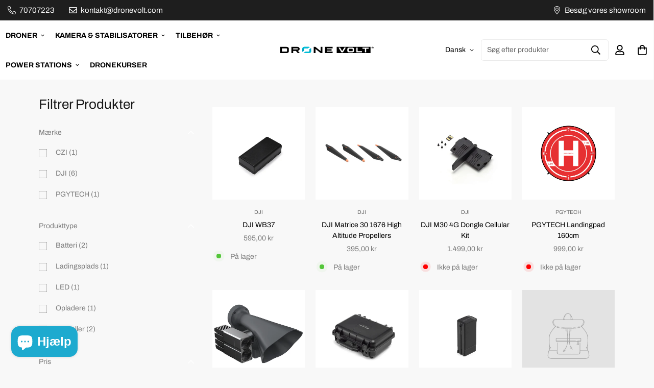

--- FILE ---
content_type: text/html; charset=utf-8
request_url: https://dronevolt.dk/collections/dji-matrice-30-tilbehor
body_size: 42348
content:

<!doctype html>
<html
  class="no-js supports-no-cookies"
  lang="da"
  data-template="collection"
  
>
  <head>
    <meta charset="utf-8">
    <meta http-equiv="X-UA-Compatible" content="IE=edge">
    <meta name="viewport" content="width=device-width, initial-scale=1, maximum-scale=1.0, user-scalable=0">
    <meta name="theme-color" content="#000000"><title>DJI Matrice 30 Tilbehør</title>
    
<link rel="shortcut icon" href="//dronevolt.dk/cdn/shop/files/favicon-dronevolt.png?crop=center&height=32&v=1695991435&width=32" type="image/png"><link rel="canonical" href="https://dronevolt.dk/collections/dji-matrice-30-tilbehor">
    <meta name="google-site-verification" content="_6LtawR5KozrUsrDXRx4kKszhIZO2_ixsTCA2B52Jlk" />
<link rel="preconnect" href="https://fonts.shopifycdn.com" crossorigin><link rel="preload" as="font" href="//dronevolt.dk/cdn/fonts/archivo/archivo_n4.dc8d917cc69af0a65ae04d01fd8eeab28a3573c9.woff2" type="font/woff2" crossorigin>
  <link rel="preload" as="font" href="//dronevolt.dk/cdn/fonts/archivo/archivo_n7.651b020b3543640c100112be6f1c1b8e816c7f13.woff2" type="font/woff2" crossorigin><link rel="preload" as="font" href="//dronevolt.dk/cdn/fonts/archivo/archivo_n4.dc8d917cc69af0a65ae04d01fd8eeab28a3573c9.woff2" type="font/woff2" crossorigin><style>
  @font-face {  font-family: Archivo;  font-weight: 400;  font-style: normal;  font-display: swap;  src: url("//dronevolt.dk/cdn/fonts/archivo/archivo_n4.dc8d917cc69af0a65ae04d01fd8eeab28a3573c9.woff2") format("woff2"),       url("//dronevolt.dk/cdn/fonts/archivo/archivo_n4.bd6b9c34fdb81d7646836be8065ce3c80a2cc984.woff") format("woff");}@font-face {  font-family: Archivo;  font-weight: 700;  font-style: normal;  font-display: swap;  src: url("//dronevolt.dk/cdn/fonts/archivo/archivo_n7.651b020b3543640c100112be6f1c1b8e816c7f13.woff2") format("woff2"),       url("//dronevolt.dk/cdn/fonts/archivo/archivo_n7.7e9106d320e6594976a7dcb57957f3e712e83c96.woff") format("woff");}@font-face {  font-family: Archivo;  font-weight: 300;  font-style: normal;  font-display: swap;  src: url("//dronevolt.dk/cdn/fonts/archivo/archivo_n3.e41bf5e25d9efc4add39f7a7e0066e680b0bb437.woff2") format("woff2"),       url("//dronevolt.dk/cdn/fonts/archivo/archivo_n3.97e202b300ff112a37bcdb6c4be2c4363973bc6f.woff") format("woff");}:root {  --font-stack-header: Archivo, sans-serif;  --font-style-header: normal;  --font-weight-header: 400;  --font-weight-header--bolder: 700;  --font-weight-header--lighter: 300;}@font-face {  font-family: Archivo;  font-weight: 400;  font-style: normal;  font-display: swap;  src: url("//dronevolt.dk/cdn/fonts/archivo/archivo_n4.dc8d917cc69af0a65ae04d01fd8eeab28a3573c9.woff2") format("woff2"),       url("//dronevolt.dk/cdn/fonts/archivo/archivo_n4.bd6b9c34fdb81d7646836be8065ce3c80a2cc984.woff") format("woff");}@font-face {  font-family: Archivo;  font-weight: 700;  font-style: normal;  font-display: swap;  src: url("//dronevolt.dk/cdn/fonts/archivo/archivo_n7.651b020b3543640c100112be6f1c1b8e816c7f13.woff2") format("woff2"),       url("//dronevolt.dk/cdn/fonts/archivo/archivo_n7.7e9106d320e6594976a7dcb57957f3e712e83c96.woff") format("woff");}@font-face {  font-family: Archivo;  font-weight: 700;  font-style: normal;  font-display: swap;  src: url("//dronevolt.dk/cdn/fonts/archivo/archivo_n7.651b020b3543640c100112be6f1c1b8e816c7f13.woff2") format("woff2"),       url("//dronevolt.dk/cdn/fonts/archivo/archivo_n7.7e9106d320e6594976a7dcb57957f3e712e83c96.woff") format("woff");}@font-face {  font-family: Archivo;  font-weight: 400;  font-style: italic;  font-display: swap;  src: url("//dronevolt.dk/cdn/fonts/archivo/archivo_i4.37d8c4e02dc4f8e8b559f47082eb24a5c48c2908.woff2") format("woff2"),       url("//dronevolt.dk/cdn/fonts/archivo/archivo_i4.839d35d75c605237591e73815270f86ab696602c.woff") format("woff");}@font-face {  font-family: Archivo;  font-weight: 700;  font-style: italic;  font-display: swap;  src: url("//dronevolt.dk/cdn/fonts/archivo/archivo_i7.3dc798c6f261b8341dd97dd5c78d97d457c63517.woff2") format("woff2"),       url("//dronevolt.dk/cdn/fonts/archivo/archivo_i7.3b65e9d326e7379bd5f15bcb927c5d533d950ff6.woff") format("woff");}:root {  --font-weight-body--bold: 700;  --font-weight-body--bolder: 700;  --font-stack-body: Archivo, sans-serif;  --font-style-body: normal;  --font-weight-body: 400;}
</style>
<link href="//dronevolt.dk/cdn/shop/t/3/assets/theme.css?v=119522899234364678891687951217" rel="stylesheet" type="text/css" media="all" />
<link href="//dronevolt.dk/cdn/shop/t/3/assets/chunk.css?v=83379390414976181711687951094" rel="stylesheet" type="text/css" media="all" />


<link rel="dns-prefetch" href="https://dronevolt.dk/collections/dji-matrice-30-tilbehor" crossorigin>
<link rel="dns-prefetch" href="https://cdn.shopify.com" crossorigin>
<link rel="preconnect" href="https://dronevolt.dk/collections/dji-matrice-30-tilbehor" crossorigin>
<link rel="preconnect" href="https://cdn.shopify.com" crossorigin>

<link href="//dronevolt.dk/cdn/shop/t/3/assets/vendor.min.js?v=47187413141326881171687951220" as="script" rel="preload">
<link href="//dronevolt.dk/cdn/shop/t/3/assets/app.min.js?v=169422986792246288111702292167" as="script" rel="preload">
<link href="//dronevolt.dk/cdn/shop/t/3/assets/foxkit-app.min.js?v=126931991995353384961687951149" as="script" rel="preload">


 


    <style>
  html{font-size:calc(var(--font-base-size,16) * 1px)}body{font-family:var(--font-stack-body)!important;font-weight:var(--font-weight-body);font-style:var(--font-style-body);color:var(--color-body-text);font-size:calc(var(--font-base-size,16) * 1px);line-height:calc(var(--base-line-height) * 1px);scroll-behavior:smooth}body .h1,body .h2,body .h3,body .h4,body .h5,body .h6,body h1,body h2,body h3,body h4,body h5,body h6{font-family:var(--font-stack-header);font-weight:var(--font-weight-header);font-style:var(--font-style-header);color:var(--color-heading-text);line-height:normal}body .h1,body h1{font-size:calc(((var(--font-h1-mobile))/ (var(--font-base-size))) * 1rem)}body .h2,body h2{font-size:calc(((var(--font-h2-mobile))/ (var(--font-base-size))) * 1rem)}body .h3,body h3{font-size:calc(((var(--font-h3-mobile))/ (var(--font-base-size))) * 1rem)}body .h4,body h4{font-size:calc(((var(--font-h4-mobile))/ (var(--font-base-size))) * 1rem)}body .h5,body h5{font-size:calc(((var(--font-h5-mobile))/ (var(--font-base-size))) * 1rem)}body .h6,body h6{font-size:calc(((var(--font-h6-mobile))/ (var(--font-base-size))) * 1rem);line-height:1.4}@media only screen and (min-width:768px){body .h1,body h1{font-size:calc(((var(--font-h1-desktop))/ (var(--font-base-size))) * 1rem)}body .h2,body h2{font-size:calc(((var(--font-h2-desktop))/ (var(--font-base-size))) * 1rem)}body .h3,body h3{font-size:calc(((var(--font-h3-desktop))/ (var(--font-base-size))) * 1rem)}body .h4,body h4{font-size:calc(((var(--font-h4-desktop))/ (var(--font-base-size))) * 1rem)}body .h5,body h5{font-size:calc(((var(--font-h5-desktop))/ (var(--font-base-size))) * 1rem)}body .h6,body h6{font-size:calc(((var(--font-h6-desktop))/ (var(--font-base-size))) * 1rem)}}.swiper-wrapper{display:flex}.swiper-container:not(.swiper-container-initialized) .swiper-slide{width:calc(100% / var(--items,1));flex:0 0 auto}@media (max-width:1023px){.swiper-container:not(.swiper-container-initialized) .swiper-slide{min-width:40vw;flex:0 0 auto}}@media (max-width:767px){.swiper-container:not(.swiper-container-initialized) .swiper-slide{min-width:66vw;flex:0 0 auto}}.opacity-0{opacity:0}.opacity-100{opacity:1!important;}.placeholder-background{position:absolute;top:0;right:0;bottom:0;left:0;pointer-events:none}.placeholder-background--animation{background-color:#000;animation:placeholder-background-loading 1.5s infinite linear}[data-image-loading]{position:relative}[data-image-loading]:after{content:'';background-color:#000;animation:placeholder-background-loading 1.5s infinite linear;position:absolute;top:0;left:0;width:100%;height:100%;z-index:1}[data-image-loading] img.lazyload{opacity:0}[data-image-loading] img.lazyloaded{opacity:1}.no-js [data-image-loading]{animation-name:none}.lazyload--fade-in{opacity:0;transition:.25s all}.lazyload--fade-in.lazyloaded{opacity:1}@media (min-width:768px){.hidden.md\:block{display:block!important}.hidden.md\:flex{display:flex!important}.hidden.md\:grid{display:grid!important}}@media (min-width:1024px){.hidden.lg\:block{display:block!important}.hidden.lg\:flex{display:flex!important}.hidden.lg\:grid{display:grid!important}}@media (min-width:1280px){.hidden.xl\:block{display:block!important}.hidden.xl\:flex{display:flex!important}.hidden.xl\:grid{display:grid!important}}

  h1, .h1,
  h2, .h2,
  h3, .h3,
  h4, .h4,
  h5, .h5,
  h6, .h6 {
    letter-spacing: 0px;
  }
</style>

    <script>
  // https://codebeautify.org/jsviewer

  function _debounce(fn, wait = 300) {
    let t;
    return (...args) => {
      clearTimeout(t);
      t = setTimeout(() => fn.apply(this, args), wait);
    };
  }

  try {
    window.MinimogSettings = window.MinimogSettings || {};
    window.___mnag = 'userA' + (window.___mnag1 || '') + 'gent';

    var _mh = document.querySelector('header.sf-header__mobile');
    var _dh = document.querySelector('header.sf-header__desktop');
    // Set header height
    function _shh() {
      if (!_mh || !_dh) {
        _mh = document.querySelector('header.sf-header__mobile');
        _dh = document.querySelector('header.sf-header__desktop');
      }
      // Header
      var _hd = window.innerWidth < 1024 ? _mh : _dh;
      if (_hd) {
        document.documentElement.style.setProperty('--sf-header-height', _hd.offsetHeight + 'px');
        window.MinimogSettings.headerHeight = _hd.offsetHeight;
      }
    }

    // setTopbarHeight
    function _stbh() {
      // Topbar
      var _tb = document.querySelector('.sf-topbar');
      if (_tb) {
        document.documentElement.style.setProperty('--sf-topbar-height', _tb.offsetHeight + 'px');
        window.MinimogSettings.topbarHeight = _tb.offsetHeight;
      }
    }

    // setAnnouncementHeight
    function _sah() {
      // announcement_bar
      var _ab = document.querySelector('.announcement-bar');
      if (_ab) {
        document.documentElement.style.setProperty('--sf-announcement-height', _ab.offsetHeight + 'px');
        window.MinimogSettings.topbarHeight = _ab.offsetHeight;
      }
    }

    // setMainContentPadding
    function _smcp() {
      // pageTemplate
      var _pt = document.documentElement.dataset.template;
      if (window.innerWidth >= 1024) {
        if (_dh && _dh.dataset.transparent === "true") {
          if (_pt === 'index' || _pt === 'collection') {
            document.documentElement.style.setProperty('--main-content-padding-top', '0px');
          }
        }
      } else {
        document.documentElement.style.removeProperty('--main-content-padding-top');
      }
    }

    // calculateSectionsHeight
    function _csh() {_shh();_stbh();_sah();_smcp();}
    window.addEventListener('resize', _debounce(_csh, 1000));

    document.documentElement.className = document.documentElement.className.replace('supports-no-cookies', 'supports-cookies').replace('no-js', 'js');
  } catch (error) {
    console.warn('Failed to execute critical scripts', error);
  }

  try {
    // Page speed agent
    var _nu = navigator[window.___mnag];
    var _psas = [
      {
        'b': 'ome-Li',
        'c': 'ghth',
        'd': 'ouse',
        'a': 'Chr',
      },
      {
        'd': 'hts',
        'a': 'Sp',
        'c': 'nsig',
        'b': 'eed I',
      },
      {
        'b': ' Lin',
        'd': '6_64',
        'a': 'X11;',
        'c': 'ux x8',
      }
    ];
    function __fn(i) {
      return Object.keys(_psas[i]).sort().reduce(function (a, c) { return a + _psas[i][c] }, '');
    }

    var __isPSA = (_nu.indexOf(__fn(0)) > -1 || _nu.indexOf(__fn(1)) > -1 || _nu.indexOf(__fn(2)) > -1);
    // var __isPSA = true

    window.___mnag = '!1';
    _psas = null;
  } catch (err) {
    var __isPSA = false;
    var _psas = null;
    window.___mnag = '!1';
  }

  // activateFontAndCriticalCSS
  

  // __activateStyle(this)
  function __as(l) {
    l.rel = 'stylesheet';
    l.media = 'all';
    l.removeAttribute('onload');
  }

  // _onChunkStyleLoad(this)
  function __ocsl(l) {
    if (!__isPSA) __as(l);
  }

  window.__isPSA = __isPSA;
</script>

    

    <link href="//dronevolt.dk/cdn/shop/t/3/assets/theme.css?v=119522899234364678891687951217" rel="stylesheet" type="text/css" media="all" />
    <link href="//dronevolt.dk/cdn/shop/t/3/assets/chunk.css?v=83379390414976181711687951094" rel="stylesheet" type="text/css" media="all" />

    
<style data-shopify>:root {		/* BODY */		--base-line-height: 28;		/* PRIMARY COLORS */		--color-primary: #000000;		--plyr-color-main: #000000;		--color-primary-darker: #333333;		/* TEXT COLORS */		--color-body-text: #7b7b7b;		--color-heading-text: #171717;		--color-sub-text: #b7b7b7;		--color-text-link: #848484;		--color-text-link-hover: #797979;		/* BUTTON COLORS */		--color-btn-bg:  #000000;		--color-btn-bg-hover: #000000;		--color-btn-text: #ffffff;		--color-btn-text-hover: #fff;    	--color-btn-secondary-border: #000000;    	--color-btn-secondary-text: #000000;		--btn-letter-spacing: 0px;		--btn-border-radius: 0px;		--btn-border-width: 1px;		--btn-line-height: 23px;				--btn-text-transform: uppercase;				/* PRODUCT COLORS */		--product-title-color: #000000;		--product-sale-price-color: #666666;		--product-regular-price-color: #000000;		--product-type-color: #666666;		--product-desc-color: #666666;		/* TOPBAR COLORS */		--color-topbar-background: #1e1e1e;		--color-topbar-text: #f8f8f8;		/* MENU BAR COLORS */		--color-menu-background: #000000;		--color-menu-text: #f8f8f8;		/* BORDER COLORS */		--color-border: #EEEEE0;		/* FOOTER COLORS */		--color-footer-text: #dfdede;		--color-footer-subtext: #dfdede;		--color-footer-background: #000000;		--color-footer-link: #1daacf;		--color-footer-link-hover: #f8f8f8;		--color-footer-background-mobile: #000000;		/* FOOTER BOTTOM COLORS */		--color-footer-bottom-text: #dfdede;		--color-footer-bottom-background: #000000;		--color-footer-bottom-background-mobile: #000000;		/* HEADER */		--color-header-text: #000000;		--color-header-transparent-text: #ffffff;		--color-main-background: #f8f8f8;		--color-field-background: #f8f8f8;		--color-header-background: #ffffff;		--color-cart-wishlist-count: #ffffff;		--bg-cart-wishlist-count: #000000;		--swatch-item-background-default: #f7f8fa;		--text-gray-400: #777777;		--text-gray-9b: #9b9b9b;		--text-black: #000000;		--text-white: #ffffff;		--bg-gray-400: #f7f8fa;		--bg-black: #000000;		--rounded-full: 9999px;		--border-color-1: #eeeeee;		--border-color-2: #b2b2b2;		--border-color-3: #d2d2d2;		--border-color-4: #737373;		--color-secondary: #666666;		--color-success: #3a8735;		--color-warning: #ff706b;		--color-info: #959595;		--color-disabled: #cecece;		--bg-disabled: #f7f7f7;		--bg-hover: #737373;		--bg-color-tooltip: #000000;		--text-color-tooltip: #ffffff;		--color-image-overlay: #000000;		--opacity-image-overlay: 0.2;		--theme-shadow: 0 5px 15px 0 rgba(0, 0, 0, 0.07);    	--arrow-select-box: url(//dronevolt.dk/cdn/shop/t/3/assets/ar-down.svg?v=92728264558441377851687951084);		/* FONT SIZES */		--font-base-size: 14;		--font-btn-size: 15px;		--font-btn-weight: 700;		--font-h1-desktop: 48;		--font-h1-mobile: 45;		--font-h2-desktop: 37;		--font-h2-mobile: 34;		--font-h3-desktop: 28;		--font-h3-mobile: 25;		--font-h4-desktop: 24;		--font-h4-mobile: 22;		--font-h5-desktop: 20;		--font-h5-mobile: 18;		--font-h6-desktop: 19;		--font-h6-mobile: 17;    	--arrow-down-url: url(//dronevolt.dk/cdn/shop/t/3/assets/arrow-down.svg?v=157552497485556416461687951085);    	--arrow-down-white-url: url(//dronevolt.dk/cdn/shop/t/3/assets/arrow-down-white.svg?v=70535736727834135531687951084);    	--product-title-line-clamp: unset;		--spacing-sections-desktop: 20px;        --spacing-sections-tablet: 20px;        --spacing-sections-mobile: 20px;	}
</style><link href="//dronevolt.dk/cdn/shop/t/3/assets/collection.css?v=173348108183914091481687951100" rel="stylesheet" type="text/css" media="all" />
<link media="print" onload="this.media = 'all'" rel="stylesheet" href="//dronevolt.dk/cdn/shop/t/3/assets/vendor.css?v=16535328183442033321687951219">

<link href="//dronevolt.dk/cdn/shop/t/3/assets/custom.css?v=105997007003712207781687951253" rel="stylesheet" type="text/css" media="all" />

<style data-shopify>body {
    --container-width: 1460;
    --fluid-container-width: 1620px;
    --fluid-container-offset: 95px;
    background-color: #f8f8f8;
  }
  [style*="--aspect-ratio"]:before {
    padding-top: calc(100% / (0.0001 + var(--aspect-ratio, 16/9)));
  }
  @media ( max-width: 767px ) {
    [style*="--aspect-ratio"]:before {
      padding-top: calc(100% / (0.0001 + var(--aspect-ratio-mobile, var(--aspect-ratio, 16/9)) ));
    }
  }body .sf__accordion-item .sf__accordion-button:after {    background-image: var(--arrow-down-white-url);}.font-black {  font-weight: 900;}.sf__accordion-item .sf__accordion-button:after {  background-image: var(--arrow-down-white-url);}[data-section-type="hero"] .sf-hero .sf-hero__title {  margin-bottom: 0px;}[data-section-type="hero"] .sf-hero .sf-hero__text {  font-weight: 700;}.sf__btn {  font-weight: 700;  text-transform: uppercase;  border-radius: 0;}[data-section-type="custom-content"] .section-my {  margin-top: 15px;}.section__heading {  text-transform: uppercase;}body {  line-height: 28px !important;}.sf__footer-block-title {  text-transform: uppercase;}.sf__footer-bottom {  border-top: 1px solid #313131;}.sf__newsletter-section form .sf__newsletter-form-group input {  background: #efefef;  border: 0;  width: unset !important;  flex: 1 1 0%;  height: 50px;}.sf__newsletter-section form button[type="submit"] {  background: #000;  color: #fff;  border: 0;  border-radius: 0;}.sf__newsletter-section form button[type="submit"]:hover {  color: #fff;}.sf__newsletter-form-group {  border: none;  width: 650px;  max-width: 100%;}.newsletter-button {  padding: 0.5rem 1rem;  font-weight: bold;  font-size: 1rem;  line-height: 1.6;}.sf-nav li.sf-menu-item-parent a.block {  font-weight: 700;}.sf__label-hot {  padding: 5px 15px;  border-radius: 20px;  font-weight: 700;  text-transform: uppercase;  color: #fff;  background: #ec5d4c;}[data-section-type="featured-collection"]:first-child .sf__pcard-name {  text-transform: uppercase;}[data-section-type="featured-collection"]:first-child  .sf__pcard-price  .prod__price {  font-weight: bold;}@media (min-width: 1024px) {  .sf-hero__title {    font-size: 8.75rem;    line-height: 1.5;  }}.sf-footer__block-inner .sf__accordion-content .block-text {  color: var(--color-footer-link);}.sf-footer__block-inner .sf__accordion-content .block-text + p {  color: var(--color-footer-link);}@media(max-width: 767px) {    /*.sf__accordion-button.sf__footer-block-title {        color: #000000;    }*/    .sf__newsletter-section form button[type="submit"] {       font-size: 11px;    }}
</style>


    <script src="//dronevolt.dk/cdn/shop/t/3/assets/vendor.min.js?v=47187413141326881171687951220" defer="defer"></script>
    <script src="//dronevolt.dk/cdn/shop/t/3/assets/theme-global.js?v=137387456293293890691687951216" defer="defer"></script>
    <script src="//dronevolt.dk/cdn/shop/t/3/assets/app.min.js?v=169422986792246288111702292167" defer="defer"></script>

    <script>window.performance && window.performance.mark && window.performance.mark('shopify.content_for_header.start');</script><meta id="shopify-digital-wallet" name="shopify-digital-wallet" content="/76181733671/digital_wallets/dialog">
<link rel="alternate" type="application/atom+xml" title="Feed" href="/collections/dji-matrice-30-tilbehor.atom" />
<link rel="alternate" type="application/json+oembed" href="https://dronevolt.dk/collections/dji-matrice-30-tilbehor.oembed">
<script async="async" src="/checkouts/internal/preloads.js?locale=da-DK"></script>
<script id="shopify-features" type="application/json">{"accessToken":"7cf4b842a4e988e10b6245a78a5bb313","betas":["rich-media-storefront-analytics"],"domain":"dronevolt.dk","predictiveSearch":true,"shopId":76181733671,"locale":"da"}</script>
<script>var Shopify = Shopify || {};
Shopify.shop = "dronevolt.myshopify.com";
Shopify.locale = "da";
Shopify.currency = {"active":"DKK","rate":"1.0"};
Shopify.country = "DK";
Shopify.theme = {"name":"Dronevolt Shop DK (1.0)","id":152797118759,"schema_name":"Minimog - OS 2.0","schema_version":"3.4.0","theme_store_id":null,"role":"main"};
Shopify.theme.handle = "null";
Shopify.theme.style = {"id":null,"handle":null};
Shopify.cdnHost = "dronevolt.dk/cdn";
Shopify.routes = Shopify.routes || {};
Shopify.routes.root = "/";</script>
<script type="module">!function(o){(o.Shopify=o.Shopify||{}).modules=!0}(window);</script>
<script>!function(o){function n(){var o=[];function n(){o.push(Array.prototype.slice.apply(arguments))}return n.q=o,n}var t=o.Shopify=o.Shopify||{};t.loadFeatures=n(),t.autoloadFeatures=n()}(window);</script>
<script id="shop-js-analytics" type="application/json">{"pageType":"collection"}</script>
<script defer="defer" async type="module" src="//dronevolt.dk/cdn/shopifycloud/shop-js/modules/v2/client.init-shop-cart-sync_BWUFHQxD.da.esm.js"></script>
<script defer="defer" async type="module" src="//dronevolt.dk/cdn/shopifycloud/shop-js/modules/v2/chunk.common_CxPaeDJ-.esm.js"></script>
<script defer="defer" async type="module" src="//dronevolt.dk/cdn/shopifycloud/shop-js/modules/v2/chunk.modal_DY3Xiats.esm.js"></script>
<script type="module">
  await import("//dronevolt.dk/cdn/shopifycloud/shop-js/modules/v2/client.init-shop-cart-sync_BWUFHQxD.da.esm.js");
await import("//dronevolt.dk/cdn/shopifycloud/shop-js/modules/v2/chunk.common_CxPaeDJ-.esm.js");
await import("//dronevolt.dk/cdn/shopifycloud/shop-js/modules/v2/chunk.modal_DY3Xiats.esm.js");

  window.Shopify.SignInWithShop?.initShopCartSync?.({"fedCMEnabled":true,"windoidEnabled":true});

</script>
<script id="__st">var __st={"a":76181733671,"offset":3600,"reqid":"da65c5fc-91b3-4e8c-974c-da9acc192b6a-1770133445","pageurl":"dronevolt.dk\/collections\/dji-matrice-30-tilbehor","u":"0e466fd79163","p":"collection","rtyp":"collection","rid":447017943335};</script>
<script>window.ShopifyPaypalV4VisibilityTracking = true;</script>
<script id="captcha-bootstrap">!function(){'use strict';const t='contact',e='account',n='new_comment',o=[[t,t],['blogs',n],['comments',n],[t,'customer']],c=[[e,'customer_login'],[e,'guest_login'],[e,'recover_customer_password'],[e,'create_customer']],r=t=>t.map((([t,e])=>`form[action*='/${t}']:not([data-nocaptcha='true']) input[name='form_type'][value='${e}']`)).join(','),a=t=>()=>t?[...document.querySelectorAll(t)].map((t=>t.form)):[];function s(){const t=[...o],e=r(t);return a(e)}const i='password',u='form_key',d=['recaptcha-v3-token','g-recaptcha-response','h-captcha-response',i],f=()=>{try{return window.sessionStorage}catch{return}},m='__shopify_v',_=t=>t.elements[u];function p(t,e,n=!1){try{const o=window.sessionStorage,c=JSON.parse(o.getItem(e)),{data:r}=function(t){const{data:e,action:n}=t;return t[m]||n?{data:e,action:n}:{data:t,action:n}}(c);for(const[e,n]of Object.entries(r))t.elements[e]&&(t.elements[e].value=n);n&&o.removeItem(e)}catch(o){console.error('form repopulation failed',{error:o})}}const l='form_type',E='cptcha';function T(t){t.dataset[E]=!0}const w=window,h=w.document,L='Shopify',v='ce_forms',y='captcha';let A=!1;((t,e)=>{const n=(g='f06e6c50-85a8-45c8-87d0-21a2b65856fe',I='https://cdn.shopify.com/shopifycloud/storefront-forms-hcaptcha/ce_storefront_forms_captcha_hcaptcha.v1.5.2.iife.js',D={infoText:'Beskyttet af hCaptcha',privacyText:'Beskyttelse af persondata',termsText:'Vilkår'},(t,e,n)=>{const o=w[L][v],c=o.bindForm;if(c)return c(t,g,e,D).then(n);var r;o.q.push([[t,g,e,D],n]),r=I,A||(h.body.append(Object.assign(h.createElement('script'),{id:'captcha-provider',async:!0,src:r})),A=!0)});var g,I,D;w[L]=w[L]||{},w[L][v]=w[L][v]||{},w[L][v].q=[],w[L][y]=w[L][y]||{},w[L][y].protect=function(t,e){n(t,void 0,e),T(t)},Object.freeze(w[L][y]),function(t,e,n,w,h,L){const[v,y,A,g]=function(t,e,n){const i=e?o:[],u=t?c:[],d=[...i,...u],f=r(d),m=r(i),_=r(d.filter((([t,e])=>n.includes(e))));return[a(f),a(m),a(_),s()]}(w,h,L),I=t=>{const e=t.target;return e instanceof HTMLFormElement?e:e&&e.form},D=t=>v().includes(t);t.addEventListener('submit',(t=>{const e=I(t);if(!e)return;const n=D(e)&&!e.dataset.hcaptchaBound&&!e.dataset.recaptchaBound,o=_(e),c=g().includes(e)&&(!o||!o.value);(n||c)&&t.preventDefault(),c&&!n&&(function(t){try{if(!f())return;!function(t){const e=f();if(!e)return;const n=_(t);if(!n)return;const o=n.value;o&&e.removeItem(o)}(t);const e=Array.from(Array(32),(()=>Math.random().toString(36)[2])).join('');!function(t,e){_(t)||t.append(Object.assign(document.createElement('input'),{type:'hidden',name:u})),t.elements[u].value=e}(t,e),function(t,e){const n=f();if(!n)return;const o=[...t.querySelectorAll(`input[type='${i}']`)].map((({name:t})=>t)),c=[...d,...o],r={};for(const[a,s]of new FormData(t).entries())c.includes(a)||(r[a]=s);n.setItem(e,JSON.stringify({[m]:1,action:t.action,data:r}))}(t,e)}catch(e){console.error('failed to persist form',e)}}(e),e.submit())}));const S=(t,e)=>{t&&!t.dataset[E]&&(n(t,e.some((e=>e===t))),T(t))};for(const o of['focusin','change'])t.addEventListener(o,(t=>{const e=I(t);D(e)&&S(e,y())}));const B=e.get('form_key'),M=e.get(l),P=B&&M;t.addEventListener('DOMContentLoaded',(()=>{const t=y();if(P)for(const e of t)e.elements[l].value===M&&p(e,B);[...new Set([...A(),...v().filter((t=>'true'===t.dataset.shopifyCaptcha))])].forEach((e=>S(e,t)))}))}(h,new URLSearchParams(w.location.search),n,t,e,['guest_login'])})(!0,!0)}();</script>
<script integrity="sha256-4kQ18oKyAcykRKYeNunJcIwy7WH5gtpwJnB7kiuLZ1E=" data-source-attribution="shopify.loadfeatures" defer="defer" src="//dronevolt.dk/cdn/shopifycloud/storefront/assets/storefront/load_feature-a0a9edcb.js" crossorigin="anonymous"></script>
<script data-source-attribution="shopify.dynamic_checkout.dynamic.init">var Shopify=Shopify||{};Shopify.PaymentButton=Shopify.PaymentButton||{isStorefrontPortableWallets:!0,init:function(){window.Shopify.PaymentButton.init=function(){};var t=document.createElement("script");t.src="https://dronevolt.dk/cdn/shopifycloud/portable-wallets/latest/portable-wallets.da.js",t.type="module",document.head.appendChild(t)}};
</script>
<script data-source-attribution="shopify.dynamic_checkout.buyer_consent">
  function portableWalletsHideBuyerConsent(e){var t=document.getElementById("shopify-buyer-consent"),n=document.getElementById("shopify-subscription-policy-button");t&&n&&(t.classList.add("hidden"),t.setAttribute("aria-hidden","true"),n.removeEventListener("click",e))}function portableWalletsShowBuyerConsent(e){var t=document.getElementById("shopify-buyer-consent"),n=document.getElementById("shopify-subscription-policy-button");t&&n&&(t.classList.remove("hidden"),t.removeAttribute("aria-hidden"),n.addEventListener("click",e))}window.Shopify?.PaymentButton&&(window.Shopify.PaymentButton.hideBuyerConsent=portableWalletsHideBuyerConsent,window.Shopify.PaymentButton.showBuyerConsent=portableWalletsShowBuyerConsent);
</script>
<script data-source-attribution="shopify.dynamic_checkout.cart.bootstrap">document.addEventListener("DOMContentLoaded",(function(){function t(){return document.querySelector("shopify-accelerated-checkout-cart, shopify-accelerated-checkout")}if(t())Shopify.PaymentButton.init();else{new MutationObserver((function(e,n){t()&&(Shopify.PaymentButton.init(),n.disconnect())})).observe(document.body,{childList:!0,subtree:!0})}}));
</script>

<script>window.performance && window.performance.mark && window.performance.mark('shopify.content_for_header.end');</script> 
  <!-- BEGIN app block: shopify://apps/foxkit-sales-boost/blocks/foxkit-theme-helper/13f41957-6b79-47c1-99a2-e52431f06fff -->
<style data-shopify>
  
  :root {
  	--foxkit-border-radius-btn: 4px;
  	--foxkit-height-btn: 45px;
  	--foxkit-btn-primary-bg: #212121;
  	--foxkit-btn-primary-text: #FFFFFF;
  	--foxkit-btn-primary-hover-bg: #000000;
  	--foxkit-btn-primary-hover-text: #FFFFFF;
  	--foxkit-btn-secondary-bg: #FFFFFF;
  	--foxkit-btn-secondary-text: #000000;
  	--foxkit-btn-secondary-hover-bg: #000000;
  	--foxkit-btn-secondary-hover-text: #FFFFFF;
  	--foxkit-text-color: #666666;
  	--foxkit-heading-text-color: #000000;
  	--foxkit-prices-color: rgba(95, 165, 19, 1);
  	--foxkit-badge-color: rgba(95, 165, 19, 1);
  	--foxkit-border-color: #ebebeb;
  }
  
  .foxkit-critical-hidden {
  	display: none !important;
  }
</style>
<script>
   var ShopifyRootUrl = "\/";
   var _useRootBaseUrl = null
   window.FoxKitThemeHelperEnabled = true;
   window.FoxKitPlugins = window.FoxKitPlugins || {}
   window.FoxKitStrings = window.FoxKitStrings || {}
   window.FoxKitAssets = window.FoxKitAssets || {}
   window.FoxKitModules = window.FoxKitModules || {}
   window.FoxKitSettings = {
     discountPrefix: "FX",
     showWaterMark: null,
     multipleLanguages: null,
     primaryLocale: true,
     combineWithProductDiscounts: true,
     enableAjaxAtc: true,
     discountApplyBy: "discount_code",
     foxKitBaseUrl: "foxkit.app",
     shopDomain: "https:\/\/dronevolt.dk",
     baseUrl: _useRootBaseUrl ? "/" : ShopifyRootUrl.endsWith('/') ? ShopifyRootUrl : ShopifyRootUrl + '/',
     currencyCode: "DKK",
     moneyFormat: !!window.MinimogTheme ? window.MinimogSettings.money_format : "{{amount_with_comma_separator}} kr",
     moneyWithCurrencyFormat: "{{amount_with_comma_separator}} DKK",
     template: "collection",
     templateName: "collection",
     optimizePerformance: false,routes: {
       root: "\/",
       cart: "\/cart",
       cart_add_url: '/cart/add',
       cart_change_url: '/cart/change',
       cart_update_url: '/cart/update'
     },
     dateNow: "2026\/02\/03 16:44:00+0100 (CET)",
     isMinimogTheme: !!window.MinimogTheme,
     designMode: false,
     pageType: "collection",
     pageUrl: "\/collections\/dji-matrice-30-tilbehor",
     selectors: null
   };

  FoxKitStrings = {"da":{"date_format":"MM\/dd\/yyyy","discount_summary":"Du får\u003cstrong\u003e{discount_value} i rabat\u003c\/strong\u003e på hvert tilføjet produkt","discount_title":"Rabat i alt","free":"GRATIS","add_to_cart_button":"Tilføj til kurv","add_button":"Tilføj","added_button":"Tilføjet","bundle_button":"Tilføj valgte varer","bundle_select":"Vælg","bundle_selected":"Valgte","bundle_total":"Samlet pris","bundle_saved":"Sparet","bundle_items_added":"Produkterne blev tilføjet til kurven!","bundle_this_item":"Denne vare","qty_discount_title":"{item_count} item(s) get {discount_value} OFF","qty_discount_note":"on each product","prepurchase_title":"Frequently bought with \"{product_title}\"","prepurchase_added":"You just added","incart_title":"Valgfrie tilkøb \"{product_title}\"","sizechart_button":"Size chart","field_name":"Enter your name","field_email":"Enter your email","field_birthday":"Date of birth","discount_noti":"* Discount will be calculated and applied at checkout","fox_discount_noti":"* You are entitled to 1 discount offer of \u003cspan\u003e{price}\u003c\/span\u003e (\u003cspan\u003e{discount_title}\u003c\/span\u003e). This offer \u003cb\u003ecan't be combined\u003c\/b\u003e with any other discount you add here!","bis_open":"Notify me when available","bis_heading":"Back in stock alert 📬","bis_desc":"We will send you a notification as soon as this product is available again.","bis_submit":"Notify me","bis_email":"Your email","bis_name":"Your name","bis_phone":"Your phone number","bis_note":"Your note","bis_signup":"Email me with news and offers","bis_thankyou":"Thank you! We'll send you an email when this product is available!","preorder_discount_title":"🎁 Preorder now to get \u003cstrong\u003e{discount_value} OFF\u003c\/strong\u003e","preorder_shipping_note":"🚚 Produktet bliver sendt så snart det kommer på lager!\u003cstrong\u003e{eta}\u003c\/strong\u003e","preorder_button":"Forudbestil","preorder_badge":"Forudbestil","preorder_end_note":"🔥 Preorder will end at \u003cstrong\u003e{end_time}\u003c\/strong\u003e","required_fields":"Udfyld venligst påkrævede felter(*) før du tilføjer til kurv!","view_cart":"View cart","shipping_label":"Levering","item_added_to_cart":"{product_title} er tilføjet til kurv!","email_used":"Email has already been used!","copy_button":"Copy","copied_button":"Copied"},"en":{"date_format":"MM\/dd\/yyyy","discount_summary":"Du sparer \u003cstrong\u003e{discount_value}\u003c\/strong\u003e for hver valgte vare ","discount_title":"SPECIAL OFFER","free":"FREE","add_button":"Add","added_button":"Added","bundle_button":"Tilføj valgte varer","bundle_select":"Vælg","bundle_selected":"Valgte","bundle_total":"Samlet pris","bundle_saved":"Sparet","bundle_this_item":"Denne vare","qty_discount_title":"{item_count} item(s) get {discount_value} OFF","qty_discount_note":"on each product","prepurchase_title":"Frequently bought with \"{product_title}\"","prepurchase_added":"You just added","incart_title":"Customers also bought with \"{product_title}\"","sizechart_button":"Size chart","field_name":"Enter your name","field_email":"Enter your email","field_birthday":"Date of birth","discount_noti":"* Discount will be calculated and applied at checkout","fox_discount_noti":"* You are entitled to 1 discount offer of \u003cspan\u003e{price}\u003c\/span\u003e (\u003cspan\u003e{discount_title}\u003c\/span\u003e). This offer \u003cb\u003ecan't be combined\u003c\/b\u003e with any other discount you add here!","bis_open":"Notify me when available","bis_heading":"Back in stock alert 📬","bis_desc":"We will send you a notification as soon as this product is available again.","bis_submit":"Notify me","bis_email":"Your email","bis_name":"Your name","bis_phone":"Your phone number","bis_note":"Your note","bis_signup":"Email me with news and offers","bis_thankyou":"Thank you! We'll send you an email when this product is available!","preorder_discount_title":"🎁 Preorder now to get \u003cstrong\u003e{discount_value} OFF\u003c\/strong\u003e","preorder_shipping_note":"🚚 Item will be delivered on or before \u003cstrong\u003e{eta}\u003c\/strong\u003e","preorder_end_note":"🔥 Preorder will end at \u003cstrong\u003e{end_time}\u003c\/strong\u003e"}};

  FoxKitAssets = {
    sizechart: "https:\/\/cdn.shopify.com\/extensions\/019c089e-ed4c-763d-816c-58db78f98012\/foxkit-extensions-453\/assets\/size-chart.js",
    preorder: "https:\/\/cdn.shopify.com\/extensions\/019c089e-ed4c-763d-816c-58db78f98012\/foxkit-extensions-453\/assets\/preorder.js",
    preorderBadge: "https:\/\/cdn.shopify.com\/extensions\/019c089e-ed4c-763d-816c-58db78f98012\/foxkit-extensions-453\/assets\/preorder-badge.js",
    prePurchase: "https:\/\/cdn.shopify.com\/extensions\/019c089e-ed4c-763d-816c-58db78f98012\/foxkit-extensions-453\/assets\/pre-purchase.js",
    prePurchaseStyle: "https:\/\/cdn.shopify.com\/extensions\/019c089e-ed4c-763d-816c-58db78f98012\/foxkit-extensions-453\/assets\/pre-purchase.css",
    inCart: "https:\/\/cdn.shopify.com\/extensions\/019c089e-ed4c-763d-816c-58db78f98012\/foxkit-extensions-453\/assets\/incart.js",
    inCartStyle: "https:\/\/cdn.shopify.com\/extensions\/019c089e-ed4c-763d-816c-58db78f98012\/foxkit-extensions-453\/assets\/incart.css",
    productCountdown: "https:\/\/cdn.shopify.com\/extensions\/019c089e-ed4c-763d-816c-58db78f98012\/foxkit-extensions-453\/assets\/product-countdown.css"
  }
  FoxKitPlugins.popUpLock = 
  FoxKitPlugins.luckyWheelLock = 

  
  
    FoxKitPlugins.Countdown = Object.values({"6789126d15e9f0b20051b21f":{"target_products":["gid:\/\/shopify\/Product\/9180020670759"],"time_unit_day":"dage","time_unit_hour":"timer","time_unit_min":"min","time_unit_sec":"sek","deleted":false,"locked":false,"_id":"6789126d15e9f0b20051b21f","active":true,"title":"Tilbudet slutter om","duration":20,"expires_date":"2025-01-19T22:30:00.000Z","cdt_type":"fixed_time","cdt_style":"style-1","applies_to":"specific_products","schedule":false,"total_quantity":100,"sold_from":3,"sold_to":15,"show_flashsale":false,"schedule_time":"2025-01-16T14:06:36.275Z","shop":"dronevolt.myshopify.com","createdAt":"2025-01-16T14:06:37.279Z","updatedAt":"2025-01-16T14:06:37.279Z","__v":0}}).filter(entry => entry.active).map(entry => ({...(entry || {}), locales: !FoxKitSettings.primaryLocale && entry?.locales?.[Shopify.locale]}))
    FoxKitPlugins.PreOrder = Object.values({}).filter(entry => entry.active)
    FoxKitPlugins.PrePurchase = Object.values({}).filter(entry => entry.active)
    FoxKitPlugins.InCart = Object.values({}).filter(entry => entry.active)
    FoxKitPlugins.QuantityDiscount = Object.values({}).filter(entry => entry.active).map(entry => ({...(entry || {}), locales: !FoxKitSettings.primaryLocale && entry?.locales?.[Shopify.locale]}))
    FoxKitPlugins.Bundle = Object.values({"6628a5726bd5d980727ab6b3":{"discount":{"value":10,"type":"PERCENTAGE"},"products":["gid:\/\/shopify\/Product\/8703673631015","gid:\/\/shopify\/Product\/8322123202855","gid:\/\/shopify\/Product\/8611810771239"],"image_ratio":"adapt","position":"inside","layout":"layout-1","show_quantity":false,"default_selected":false,"show_all_variants":true,"featured_image":"featured","deleted":false,"locked":false,"_id":"6628a5726bd5d980727ab6b3","shop":"dronevolt.myshopify.com","active":true,"title":"DJI Mini 4 Pro","bundle_heading":"Populære tilkøb","button_label":"Tilføj til kurv","summary_heading":"Your bundle","skip_cart":false,"products_quantity":{"gid:\/\/shopify\/Product\/8703673631015":"1","gid:\/\/shopify\/Product\/8322123202855":"1","gid:\/\/shopify\/Product\/8611810771239":"1"},"design":"design-1","show_target_only":false,"target_product":"gid:\/\/shopify\/Product\/8611810771239","active_discount":false,"createdAt":"2024-04-24T06:23:46.008Z","updatedAt":"2024-04-24T06:29:10.133Z","id":"bundle-3","__v":0,"productHandles":["dji-care-refresh-1-year-plan-dji-mini-4-pro","sandisk-sdxc-microsd-256-gb","dji-mini-4-pro-fly-more-combo-dji-rc-2"]}}).filter(entry => entry.active).map(entry => ({...(entry || {}), locales: !FoxKitSettings.primaryLocale && entry?.locales?.[Shopify.locale]}));
    FoxKitPlugins.Menus = Object.values({});
    FoxKitPlugins.Menus = FoxKitPlugins.Menus?.map((item) => {
      if (typeof item === 'string') return JSON.parse(item);
      return item;
    });
    FoxKitPlugins.MenuData = Object.values({});
    FoxKitPlugins.MenuData = FoxKitPlugins.MenuData?.map((item) => {
      if (typeof item === 'string') return JSON.parse(item);
      return item;
    });

    

  

  
  FoxKitPlugins.StockCountdown = null;
  if(FoxKitPlugins.StockCountdown) FoxKitPlugins.StockCountdown.locales = !FoxKitSettings.primaryLocale && FoxKitPlugins.StockCountdown?.locales?.[Shopify.locale];

  

  
  
</script>

<link href="//cdn.shopify.com/extensions/019c089e-ed4c-763d-816c-58db78f98012/foxkit-extensions-453/assets/main.css" rel="stylesheet" type="text/css" media="all" />
<script src='https://cdn.shopify.com/extensions/019c089e-ed4c-763d-816c-58db78f98012/foxkit-extensions-453/assets/vendor.js' defer='defer' fetchpriority='high'></script>
<script src='https://cdn.shopify.com/extensions/019c089e-ed4c-763d-816c-58db78f98012/foxkit-extensions-453/assets/main.js' defer='defer' fetchpriority='high'></script>
<script src='https://cdn.shopify.com/extensions/019c089e-ed4c-763d-816c-58db78f98012/foxkit-extensions-453/assets/global.js' defer='defer' fetchpriority='low'></script>
























<!-- END app block --><!-- BEGIN app block: shopify://apps/stape-conversion-tracking/blocks/gtm/7e13c847-7971-409d-8fe0-29ec14d5f048 --><script>
  window.lsData = {};
  window.dataLayer = window.dataLayer || [];
  window.addEventListener("message", (event) => {
    if (event.data?.event) {
      window.dataLayer.push(event.data);
    }
  });
  window.dataShopStape = {
    shop: "dronevolt.dk",
    shopId: "76181733671",
  }
</script>

<!-- END app block --><script src="https://cdn.shopify.com/extensions/e8878072-2f6b-4e89-8082-94b04320908d/inbox-1254/assets/inbox-chat-loader.js" type="text/javascript" defer="defer"></script>
<script src="https://cdn.shopify.com/extensions/019bfabb-cffe-7cac-851e-a548516beb44/stape-remix-30/assets/widget.js" type="text/javascript" defer="defer"></script>
<meta property="og:image" content="https://cdn.shopify.com/s/files/1/0761/8173/3671/files/dronevolt_logo-1.png?height=628&pad_color=2e2e2e&v=1701260244&width=1200" />
<meta property="og:image:secure_url" content="https://cdn.shopify.com/s/files/1/0761/8173/3671/files/dronevolt_logo-1.png?height=628&pad_color=2e2e2e&v=1701260244&width=1200" />
<meta property="og:image:width" content="1200" />
<meta property="og:image:height" content="628" />
<link href="https://monorail-edge.shopifysvc.com" rel="dns-prefetch">
<script>(function(){if ("sendBeacon" in navigator && "performance" in window) {try {var session_token_from_headers = performance.getEntriesByType('navigation')[0].serverTiming.find(x => x.name == '_s').description;} catch {var session_token_from_headers = undefined;}var session_cookie_matches = document.cookie.match(/_shopify_s=([^;]*)/);var session_token_from_cookie = session_cookie_matches && session_cookie_matches.length === 2 ? session_cookie_matches[1] : "";var session_token = session_token_from_headers || session_token_from_cookie || "";function handle_abandonment_event(e) {var entries = performance.getEntries().filter(function(entry) {return /monorail-edge.shopifysvc.com/.test(entry.name);});if (!window.abandonment_tracked && entries.length === 0) {window.abandonment_tracked = true;var currentMs = Date.now();var navigation_start = performance.timing.navigationStart;var payload = {shop_id: 76181733671,url: window.location.href,navigation_start,duration: currentMs - navigation_start,session_token,page_type: "collection"};window.navigator.sendBeacon("https://monorail-edge.shopifysvc.com/v1/produce", JSON.stringify({schema_id: "online_store_buyer_site_abandonment/1.1",payload: payload,metadata: {event_created_at_ms: currentMs,event_sent_at_ms: currentMs}}));}}window.addEventListener('pagehide', handle_abandonment_event);}}());</script>
<script id="web-pixels-manager-setup">(function e(e,d,r,n,o){if(void 0===o&&(o={}),!Boolean(null===(a=null===(i=window.Shopify)||void 0===i?void 0:i.analytics)||void 0===a?void 0:a.replayQueue)){var i,a;window.Shopify=window.Shopify||{};var t=window.Shopify;t.analytics=t.analytics||{};var s=t.analytics;s.replayQueue=[],s.publish=function(e,d,r){return s.replayQueue.push([e,d,r]),!0};try{self.performance.mark("wpm:start")}catch(e){}var l=function(){var e={modern:/Edge?\/(1{2}[4-9]|1[2-9]\d|[2-9]\d{2}|\d{4,})\.\d+(\.\d+|)|Firefox\/(1{2}[4-9]|1[2-9]\d|[2-9]\d{2}|\d{4,})\.\d+(\.\d+|)|Chrom(ium|e)\/(9{2}|\d{3,})\.\d+(\.\d+|)|(Maci|X1{2}).+ Version\/(15\.\d+|(1[6-9]|[2-9]\d|\d{3,})\.\d+)([,.]\d+|)( \(\w+\)|)( Mobile\/\w+|) Safari\/|Chrome.+OPR\/(9{2}|\d{3,})\.\d+\.\d+|(CPU[ +]OS|iPhone[ +]OS|CPU[ +]iPhone|CPU IPhone OS|CPU iPad OS)[ +]+(15[._]\d+|(1[6-9]|[2-9]\d|\d{3,})[._]\d+)([._]\d+|)|Android:?[ /-](13[3-9]|1[4-9]\d|[2-9]\d{2}|\d{4,})(\.\d+|)(\.\d+|)|Android.+Firefox\/(13[5-9]|1[4-9]\d|[2-9]\d{2}|\d{4,})\.\d+(\.\d+|)|Android.+Chrom(ium|e)\/(13[3-9]|1[4-9]\d|[2-9]\d{2}|\d{4,})\.\d+(\.\d+|)|SamsungBrowser\/([2-9]\d|\d{3,})\.\d+/,legacy:/Edge?\/(1[6-9]|[2-9]\d|\d{3,})\.\d+(\.\d+|)|Firefox\/(5[4-9]|[6-9]\d|\d{3,})\.\d+(\.\d+|)|Chrom(ium|e)\/(5[1-9]|[6-9]\d|\d{3,})\.\d+(\.\d+|)([\d.]+$|.*Safari\/(?![\d.]+ Edge\/[\d.]+$))|(Maci|X1{2}).+ Version\/(10\.\d+|(1[1-9]|[2-9]\d|\d{3,})\.\d+)([,.]\d+|)( \(\w+\)|)( Mobile\/\w+|) Safari\/|Chrome.+OPR\/(3[89]|[4-9]\d|\d{3,})\.\d+\.\d+|(CPU[ +]OS|iPhone[ +]OS|CPU[ +]iPhone|CPU IPhone OS|CPU iPad OS)[ +]+(10[._]\d+|(1[1-9]|[2-9]\d|\d{3,})[._]\d+)([._]\d+|)|Android:?[ /-](13[3-9]|1[4-9]\d|[2-9]\d{2}|\d{4,})(\.\d+|)(\.\d+|)|Mobile Safari.+OPR\/([89]\d|\d{3,})\.\d+\.\d+|Android.+Firefox\/(13[5-9]|1[4-9]\d|[2-9]\d{2}|\d{4,})\.\d+(\.\d+|)|Android.+Chrom(ium|e)\/(13[3-9]|1[4-9]\d|[2-9]\d{2}|\d{4,})\.\d+(\.\d+|)|Android.+(UC? ?Browser|UCWEB|U3)[ /]?(15\.([5-9]|\d{2,})|(1[6-9]|[2-9]\d|\d{3,})\.\d+)\.\d+|SamsungBrowser\/(5\.\d+|([6-9]|\d{2,})\.\d+)|Android.+MQ{2}Browser\/(14(\.(9|\d{2,})|)|(1[5-9]|[2-9]\d|\d{3,})(\.\d+|))(\.\d+|)|K[Aa][Ii]OS\/(3\.\d+|([4-9]|\d{2,})\.\d+)(\.\d+|)/},d=e.modern,r=e.legacy,n=navigator.userAgent;return n.match(d)?"modern":n.match(r)?"legacy":"unknown"}(),u="modern"===l?"modern":"legacy",c=(null!=n?n:{modern:"",legacy:""})[u],f=function(e){return[e.baseUrl,"/wpm","/b",e.hashVersion,"modern"===e.buildTarget?"m":"l",".js"].join("")}({baseUrl:d,hashVersion:r,buildTarget:u}),m=function(e){var d=e.version,r=e.bundleTarget,n=e.surface,o=e.pageUrl,i=e.monorailEndpoint;return{emit:function(e){var a=e.status,t=e.errorMsg,s=(new Date).getTime(),l=JSON.stringify({metadata:{event_sent_at_ms:s},events:[{schema_id:"web_pixels_manager_load/3.1",payload:{version:d,bundle_target:r,page_url:o,status:a,surface:n,error_msg:t},metadata:{event_created_at_ms:s}}]});if(!i)return console&&console.warn&&console.warn("[Web Pixels Manager] No Monorail endpoint provided, skipping logging."),!1;try{return self.navigator.sendBeacon.bind(self.navigator)(i,l)}catch(e){}var u=new XMLHttpRequest;try{return u.open("POST",i,!0),u.setRequestHeader("Content-Type","text/plain"),u.send(l),!0}catch(e){return console&&console.warn&&console.warn("[Web Pixels Manager] Got an unhandled error while logging to Monorail."),!1}}}}({version:r,bundleTarget:l,surface:e.surface,pageUrl:self.location.href,monorailEndpoint:e.monorailEndpoint});try{o.browserTarget=l,function(e){var d=e.src,r=e.async,n=void 0===r||r,o=e.onload,i=e.onerror,a=e.sri,t=e.scriptDataAttributes,s=void 0===t?{}:t,l=document.createElement("script"),u=document.querySelector("head"),c=document.querySelector("body");if(l.async=n,l.src=d,a&&(l.integrity=a,l.crossOrigin="anonymous"),s)for(var f in s)if(Object.prototype.hasOwnProperty.call(s,f))try{l.dataset[f]=s[f]}catch(e){}if(o&&l.addEventListener("load",o),i&&l.addEventListener("error",i),u)u.appendChild(l);else{if(!c)throw new Error("Did not find a head or body element to append the script");c.appendChild(l)}}({src:f,async:!0,onload:function(){if(!function(){var e,d;return Boolean(null===(d=null===(e=window.Shopify)||void 0===e?void 0:e.analytics)||void 0===d?void 0:d.initialized)}()){var d=window.webPixelsManager.init(e)||void 0;if(d){var r=window.Shopify.analytics;r.replayQueue.forEach((function(e){var r=e[0],n=e[1],o=e[2];d.publishCustomEvent(r,n,o)})),r.replayQueue=[],r.publish=d.publishCustomEvent,r.visitor=d.visitor,r.initialized=!0}}},onerror:function(){return m.emit({status:"failed",errorMsg:"".concat(f," has failed to load")})},sri:function(e){var d=/^sha384-[A-Za-z0-9+/=]+$/;return"string"==typeof e&&d.test(e)}(c)?c:"",scriptDataAttributes:o}),m.emit({status:"loading"})}catch(e){m.emit({status:"failed",errorMsg:(null==e?void 0:e.message)||"Unknown error"})}}})({shopId: 76181733671,storefrontBaseUrl: "https://dronevolt.dk",extensionsBaseUrl: "https://extensions.shopifycdn.com/cdn/shopifycloud/web-pixels-manager",monorailEndpoint: "https://monorail-edge.shopifysvc.com/unstable/produce_batch",surface: "storefront-renderer",enabledBetaFlags: ["2dca8a86"],webPixelsConfigList: [{"id":"808812839","configuration":"{\"config\":\"{\\\"pixel_id\\\":\\\"G-MVXW5DLJ21\\\",\\\"gtag_events\\\":[{\\\"type\\\":\\\"purchase\\\",\\\"action_label\\\":\\\"G-MVXW5DLJ21\\\"},{\\\"type\\\":\\\"page_view\\\",\\\"action_label\\\":\\\"G-MVXW5DLJ21\\\"},{\\\"type\\\":\\\"view_item\\\",\\\"action_label\\\":\\\"G-MVXW5DLJ21\\\"},{\\\"type\\\":\\\"search\\\",\\\"action_label\\\":\\\"G-MVXW5DLJ21\\\"},{\\\"type\\\":\\\"add_to_cart\\\",\\\"action_label\\\":\\\"G-MVXW5DLJ21\\\"},{\\\"type\\\":\\\"begin_checkout\\\",\\\"action_label\\\":\\\"G-MVXW5DLJ21\\\"},{\\\"type\\\":\\\"add_payment_info\\\",\\\"action_label\\\":\\\"G-MVXW5DLJ21\\\"}],\\\"enable_monitoring_mode\\\":false}\"}","eventPayloadVersion":"v1","runtimeContext":"OPEN","scriptVersion":"b2a88bafab3e21179ed38636efcd8a93","type":"APP","apiClientId":1780363,"privacyPurposes":[],"dataSharingAdjustments":{"protectedCustomerApprovalScopes":["read_customer_address","read_customer_email","read_customer_name","read_customer_personal_data","read_customer_phone"]}},{"id":"779223335","configuration":"{\"accountID\":\"76181733671\"}","eventPayloadVersion":"v1","runtimeContext":"STRICT","scriptVersion":"c0a2ceb098b536858278d481fbeefe60","type":"APP","apiClientId":10250649601,"privacyPurposes":[],"dataSharingAdjustments":{"protectedCustomerApprovalScopes":["read_customer_address","read_customer_email","read_customer_name","read_customer_personal_data","read_customer_phone"]}},{"id":"200343847","configuration":"{\"accountID\":\"82f25811-b8d7-463e-980a-687c6e4ebc88\"}","eventPayloadVersion":"v1","runtimeContext":"STRICT","scriptVersion":"d0369370d97f2cca6d5c273406637796","type":"APP","apiClientId":5433881,"privacyPurposes":["ANALYTICS","MARKETING","SALE_OF_DATA"],"dataSharingAdjustments":{"protectedCustomerApprovalScopes":["read_customer_email","read_customer_name","read_customer_personal_data"]}},{"id":"120226087","eventPayloadVersion":"1","runtimeContext":"LAX","scriptVersion":"1","type":"CUSTOM","privacyPurposes":[],"name":"stape kode"},{"id":"shopify-app-pixel","configuration":"{}","eventPayloadVersion":"v1","runtimeContext":"STRICT","scriptVersion":"0450","apiClientId":"shopify-pixel","type":"APP","privacyPurposes":["ANALYTICS","MARKETING"]},{"id":"shopify-custom-pixel","eventPayloadVersion":"v1","runtimeContext":"LAX","scriptVersion":"0450","apiClientId":"shopify-pixel","type":"CUSTOM","privacyPurposes":["ANALYTICS","MARKETING"]}],isMerchantRequest: false,initData: {"shop":{"name":"Drone Volt Scandinavia","paymentSettings":{"currencyCode":"DKK"},"myshopifyDomain":"dronevolt.myshopify.com","countryCode":"DK","storefrontUrl":"https:\/\/dronevolt.dk"},"customer":null,"cart":null,"checkout":null,"productVariants":[],"purchasingCompany":null},},"https://dronevolt.dk/cdn","3918e4e0wbf3ac3cepc5707306mb02b36c6",{"modern":"","legacy":""},{"shopId":"76181733671","storefrontBaseUrl":"https:\/\/dronevolt.dk","extensionBaseUrl":"https:\/\/extensions.shopifycdn.com\/cdn\/shopifycloud\/web-pixels-manager","surface":"storefront-renderer","enabledBetaFlags":"[\"2dca8a86\"]","isMerchantRequest":"false","hashVersion":"3918e4e0wbf3ac3cepc5707306mb02b36c6","publish":"custom","events":"[[\"page_viewed\",{}],[\"collection_viewed\",{\"collection\":{\"id\":\"447017943335\",\"title\":\"DJI Matrice 30 Tilbehør\",\"productVariants\":[{\"price\":{\"amount\":595.0,\"currencyCode\":\"DKK\"},\"product\":{\"title\":\"DJI WB37\",\"vendor\":\"DJI\",\"id\":\"8322196078887\",\"untranslatedTitle\":\"DJI WB37\",\"url\":\"\/products\/dji-batteri-wb37-cendence-crystalsky\",\"type\":\"Batteri\"},\"id\":\"45107615170855\",\"image\":{\"src\":\"\/\/dronevolt.dk\/cdn\/shop\/products\/b10d0fc8066eeb762768d36aa605d17c.jpg?v=1684745964\"},\"sku\":\"20-00069\",\"title\":\"Default Title\",\"untranslatedTitle\":\"Default Title\"},{\"price\":{\"amount\":395.0,\"currencyCode\":\"DKK\"},\"product\":{\"title\":\"DJI Matrice 30 1676 High Altitude Propellers\",\"vendor\":\"DJI\",\"id\":\"8322118222119\",\"untranslatedTitle\":\"DJI Matrice 30 1676 High Altitude Propellers\",\"url\":\"\/products\/dji-matrice-30-1676-high-altitude-propellers\",\"type\":\"Propeller\"},\"id\":\"45107413516583\",\"image\":{\"src\":\"\/\/dronevolt.dk\/cdn\/shop\/products\/dji-matrice-30-propeller.jpg?v=1684742114\"},\"sku\":\"22-00195\",\"title\":\"Default Title\",\"untranslatedTitle\":\"Default Title\"},{\"price\":{\"amount\":1499.0,\"currencyCode\":\"DKK\"},\"product\":{\"title\":\"DJI M30 4G Dongle Cellular Kit\",\"vendor\":\"DJI\",\"id\":\"9600395247911\",\"untranslatedTitle\":\"DJI M30 4G Dongle Cellular Kit\",\"url\":\"\/products\/dji-m30-4g-dongle-cellular-kit\",\"type\":\"\"},\"id\":\"49281014333735\",\"image\":{\"src\":\"\/\/dronevolt.dk\/cdn\/shop\/files\/m30-4gdongle.jpg?v=1732784622\"},\"sku\":\"\",\"title\":\"Default Title\",\"untranslatedTitle\":\"Default Title\"},{\"price\":{\"amount\":999.0,\"currencyCode\":\"DKK\"},\"product\":{\"title\":\"PGYTECH Landingpad 160cm\",\"vendor\":\"PGYTECH\",\"id\":\"8926881022247\",\"untranslatedTitle\":\"PGYTECH Landingpad 160cm\",\"url\":\"\/products\/pgytech-landingpad-160cm\",\"type\":\"Ladingsplads\"},\"id\":\"47400725348647\",\"image\":{\"src\":\"\/\/dronevolt.dk\/cdn\/shop\/files\/110110_2000x_a74d8bd0-f052-4d00-a8f6-f8bfca7df9fe.jpg?v=1704972418\"},\"sku\":\"\",\"title\":\"Default Title\",\"untranslatedTitle\":\"Default Title\"},{\"price\":{\"amount\":12995.0,\"currencyCode\":\"DKK\"},\"product\":{\"title\":\"CZI  LB12 Light \u0026 Broadcast System for M30\",\"vendor\":\"CZI\",\"id\":\"8322177597735\",\"untranslatedTitle\":\"CZI  LB12 Light \u0026 Broadcast System for M30\",\"url\":\"\/products\/czi-matrice-30-light-broadcast-system\",\"type\":\"LED\"},\"id\":\"45107541672231\",\"image\":{\"src\":\"\/\/dronevolt.dk\/cdn\/shop\/products\/94baa08b78b54ccf94e2b730b0eee13e.jpg?v=1684744921\"},\"sku\":\"11-00076\",\"title\":\"Default Title\",\"untranslatedTitle\":\"Default Title\"},{\"price\":{\"amount\":6745.0,\"currencyCode\":\"DKK\"},\"product\":{\"title\":\"DJI Matrice 30 BS30 Battery Station\",\"vendor\":\"DJI\",\"id\":\"8322118451495\",\"untranslatedTitle\":\"DJI Matrice 30 BS30 Battery Station\",\"url\":\"\/products\/dji-matrice-30-bs30-battery-station\",\"type\":\"Opladere\"},\"id\":\"45107414303015\",\"image\":{\"src\":\"\/\/dronevolt.dk\/cdn\/shop\/products\/dji-matrice-30-batteri-station.jpg?v=1684742125\"},\"sku\":\"23-00123\",\"title\":\"Default Title\",\"untranslatedTitle\":\"Default Title\"},{\"price\":{\"amount\":2695.0,\"currencyCode\":\"DKK\"},\"product\":{\"title\":\"DJI Matrice 30 TB30 Intelligent Flight Battery\",\"vendor\":\"DJI\",\"id\":\"8322118385959\",\"untranslatedTitle\":\"DJI Matrice 30 TB30 Intelligent Flight Battery\",\"url\":\"\/products\/dji-matrice-30-tb30-intelligent-flight-battery\",\"type\":\"Batteri\"},\"id\":\"45107414204711\",\"image\":{\"src\":\"\/\/dronevolt.dk\/cdn\/shop\/products\/dji-matrice-30-batteri-tb30.jpg?v=1684742122\"},\"sku\":\"20-00138\",\"title\":\"Default Title\",\"untranslatedTitle\":\"Default Title\"},{\"price\":{\"amount\":295.0,\"currencyCode\":\"DKK\"},\"product\":{\"title\":\"DJI Matrice 30 1671 Propellers\",\"vendor\":\"DJI\",\"id\":\"8322118254887\",\"untranslatedTitle\":\"DJI Matrice 30 1671 Propellers\",\"url\":\"\/products\/dji-matrice-30-1671-propellers\",\"type\":\"Propeller\"},\"id\":\"45107413549351\",\"image\":null,\"sku\":\"22-00194\",\"title\":\"Default Title\",\"untranslatedTitle\":\"Default Title\"}]}}]]"});</script><script>
  window.ShopifyAnalytics = window.ShopifyAnalytics || {};
  window.ShopifyAnalytics.meta = window.ShopifyAnalytics.meta || {};
  window.ShopifyAnalytics.meta.currency = 'DKK';
  var meta = {"products":[{"id":8322196078887,"gid":"gid:\/\/shopify\/Product\/8322196078887","vendor":"DJI","type":"Batteri","handle":"dji-batteri-wb37-cendence-crystalsky","variants":[{"id":45107615170855,"price":59500,"name":"DJI WB37","public_title":null,"sku":"20-00069"}],"remote":false},{"id":8322118222119,"gid":"gid:\/\/shopify\/Product\/8322118222119","vendor":"DJI","type":"Propeller","handle":"dji-matrice-30-1676-high-altitude-propellers","variants":[{"id":45107413516583,"price":39500,"name":"DJI Matrice 30 1676 High Altitude Propellers","public_title":null,"sku":"22-00195"}],"remote":false},{"id":9600395247911,"gid":"gid:\/\/shopify\/Product\/9600395247911","vendor":"DJI","type":"","handle":"dji-m30-4g-dongle-cellular-kit","variants":[{"id":49281014333735,"price":149900,"name":"DJI M30 4G Dongle Cellular Kit","public_title":null,"sku":""}],"remote":false},{"id":8926881022247,"gid":"gid:\/\/shopify\/Product\/8926881022247","vendor":"PGYTECH","type":"Ladingsplads","handle":"pgytech-landingpad-160cm","variants":[{"id":47400725348647,"price":99900,"name":"PGYTECH Landingpad 160cm","public_title":null,"sku":""}],"remote":false},{"id":8322177597735,"gid":"gid:\/\/shopify\/Product\/8322177597735","vendor":"CZI","type":"LED","handle":"czi-matrice-30-light-broadcast-system","variants":[{"id":45107541672231,"price":1299500,"name":"CZI  LB12 Light \u0026 Broadcast System for M30","public_title":null,"sku":"11-00076"}],"remote":false},{"id":8322118451495,"gid":"gid:\/\/shopify\/Product\/8322118451495","vendor":"DJI","type":"Opladere","handle":"dji-matrice-30-bs30-battery-station","variants":[{"id":45107414303015,"price":674500,"name":"DJI Matrice 30 BS30 Battery Station","public_title":null,"sku":"23-00123"}],"remote":false},{"id":8322118385959,"gid":"gid:\/\/shopify\/Product\/8322118385959","vendor":"DJI","type":"Batteri","handle":"dji-matrice-30-tb30-intelligent-flight-battery","variants":[{"id":45107414204711,"price":269500,"name":"DJI Matrice 30 TB30 Intelligent Flight Battery","public_title":null,"sku":"20-00138"}],"remote":false},{"id":8322118254887,"gid":"gid:\/\/shopify\/Product\/8322118254887","vendor":"DJI","type":"Propeller","handle":"dji-matrice-30-1671-propellers","variants":[{"id":45107413549351,"price":29500,"name":"DJI Matrice 30 1671 Propellers","public_title":null,"sku":"22-00194"}],"remote":false}],"page":{"pageType":"collection","resourceType":"collection","resourceId":447017943335,"requestId":"da65c5fc-91b3-4e8c-974c-da9acc192b6a-1770133445"}};
  for (var attr in meta) {
    window.ShopifyAnalytics.meta[attr] = meta[attr];
  }
</script>
<script class="analytics">
  (function () {
    var customDocumentWrite = function(content) {
      var jquery = null;

      if (window.jQuery) {
        jquery = window.jQuery;
      } else if (window.Checkout && window.Checkout.$) {
        jquery = window.Checkout.$;
      }

      if (jquery) {
        jquery('body').append(content);
      }
    };

    var hasLoggedConversion = function(token) {
      if (token) {
        return document.cookie.indexOf('loggedConversion=' + token) !== -1;
      }
      return false;
    }

    var setCookieIfConversion = function(token) {
      if (token) {
        var twoMonthsFromNow = new Date(Date.now());
        twoMonthsFromNow.setMonth(twoMonthsFromNow.getMonth() + 2);

        document.cookie = 'loggedConversion=' + token + '; expires=' + twoMonthsFromNow;
      }
    }

    var trekkie = window.ShopifyAnalytics.lib = window.trekkie = window.trekkie || [];
    if (trekkie.integrations) {
      return;
    }
    trekkie.methods = [
      'identify',
      'page',
      'ready',
      'track',
      'trackForm',
      'trackLink'
    ];
    trekkie.factory = function(method) {
      return function() {
        var args = Array.prototype.slice.call(arguments);
        args.unshift(method);
        trekkie.push(args);
        return trekkie;
      };
    };
    for (var i = 0; i < trekkie.methods.length; i++) {
      var key = trekkie.methods[i];
      trekkie[key] = trekkie.factory(key);
    }
    trekkie.load = function(config) {
      trekkie.config = config || {};
      trekkie.config.initialDocumentCookie = document.cookie;
      var first = document.getElementsByTagName('script')[0];
      var script = document.createElement('script');
      script.type = 'text/javascript';
      script.onerror = function(e) {
        var scriptFallback = document.createElement('script');
        scriptFallback.type = 'text/javascript';
        scriptFallback.onerror = function(error) {
                var Monorail = {
      produce: function produce(monorailDomain, schemaId, payload) {
        var currentMs = new Date().getTime();
        var event = {
          schema_id: schemaId,
          payload: payload,
          metadata: {
            event_created_at_ms: currentMs,
            event_sent_at_ms: currentMs
          }
        };
        return Monorail.sendRequest("https://" + monorailDomain + "/v1/produce", JSON.stringify(event));
      },
      sendRequest: function sendRequest(endpointUrl, payload) {
        // Try the sendBeacon API
        if (window && window.navigator && typeof window.navigator.sendBeacon === 'function' && typeof window.Blob === 'function' && !Monorail.isIos12()) {
          var blobData = new window.Blob([payload], {
            type: 'text/plain'
          });

          if (window.navigator.sendBeacon(endpointUrl, blobData)) {
            return true;
          } // sendBeacon was not successful

        } // XHR beacon

        var xhr = new XMLHttpRequest();

        try {
          xhr.open('POST', endpointUrl);
          xhr.setRequestHeader('Content-Type', 'text/plain');
          xhr.send(payload);
        } catch (e) {
          console.log(e);
        }

        return false;
      },
      isIos12: function isIos12() {
        return window.navigator.userAgent.lastIndexOf('iPhone; CPU iPhone OS 12_') !== -1 || window.navigator.userAgent.lastIndexOf('iPad; CPU OS 12_') !== -1;
      }
    };
    Monorail.produce('monorail-edge.shopifysvc.com',
      'trekkie_storefront_load_errors/1.1',
      {shop_id: 76181733671,
      theme_id: 152797118759,
      app_name: "storefront",
      context_url: window.location.href,
      source_url: "//dronevolt.dk/cdn/s/trekkie.storefront.79098466c851f41c92951ae7d219bd75d823e9dd.min.js"});

        };
        scriptFallback.async = true;
        scriptFallback.src = '//dronevolt.dk/cdn/s/trekkie.storefront.79098466c851f41c92951ae7d219bd75d823e9dd.min.js';
        first.parentNode.insertBefore(scriptFallback, first);
      };
      script.async = true;
      script.src = '//dronevolt.dk/cdn/s/trekkie.storefront.79098466c851f41c92951ae7d219bd75d823e9dd.min.js';
      first.parentNode.insertBefore(script, first);
    };
    trekkie.load(
      {"Trekkie":{"appName":"storefront","development":false,"defaultAttributes":{"shopId":76181733671,"isMerchantRequest":null,"themeId":152797118759,"themeCityHash":"7862366349106414755","contentLanguage":"da","currency":"DKK","eventMetadataId":"ef54b4bb-068b-40fd-85eb-c941ffc48f98"},"isServerSideCookieWritingEnabled":true,"monorailRegion":"shop_domain","enabledBetaFlags":["65f19447","b5387b81"]},"Session Attribution":{},"S2S":{"facebookCapiEnabled":false,"source":"trekkie-storefront-renderer","apiClientId":580111}}
    );

    var loaded = false;
    trekkie.ready(function() {
      if (loaded) return;
      loaded = true;

      window.ShopifyAnalytics.lib = window.trekkie;

      var originalDocumentWrite = document.write;
      document.write = customDocumentWrite;
      try { window.ShopifyAnalytics.merchantGoogleAnalytics.call(this); } catch(error) {};
      document.write = originalDocumentWrite;

      window.ShopifyAnalytics.lib.page(null,{"pageType":"collection","resourceType":"collection","resourceId":447017943335,"requestId":"da65c5fc-91b3-4e8c-974c-da9acc192b6a-1770133445","shopifyEmitted":true});

      var match = window.location.pathname.match(/checkouts\/(.+)\/(thank_you|post_purchase)/)
      var token = match? match[1]: undefined;
      if (!hasLoggedConversion(token)) {
        setCookieIfConversion(token);
        window.ShopifyAnalytics.lib.track("Viewed Product Category",{"currency":"DKK","category":"Collection: dji-matrice-30-tilbehor","collectionName":"dji-matrice-30-tilbehor","collectionId":447017943335,"nonInteraction":true},undefined,undefined,{"shopifyEmitted":true});
      }
    });


        var eventsListenerScript = document.createElement('script');
        eventsListenerScript.async = true;
        eventsListenerScript.src = "//dronevolt.dk/cdn/shopifycloud/storefront/assets/shop_events_listener-3da45d37.js";
        document.getElementsByTagName('head')[0].appendChild(eventsListenerScript);

})();</script>
<script
  defer
  src="https://dronevolt.dk/cdn/shopifycloud/perf-kit/shopify-perf-kit-3.1.0.min.js"
  data-application="storefront-renderer"
  data-shop-id="76181733671"
  data-render-region="gcp-us-east1"
  data-page-type="collection"
  data-theme-instance-id="152797118759"
  data-theme-name="Minimog - OS 2.0"
  data-theme-version="3.4.0"
  data-monorail-region="shop_domain"
  data-resource-timing-sampling-rate="10"
  data-shs="true"
  data-shs-beacon="true"
  data-shs-export-with-fetch="true"
  data-shs-logs-sample-rate="1"
  data-shs-beacon-endpoint="https://dronevolt.dk/api/collect"
></script>
</head>

  <body
    id="sf-theme"
    class="template-collection collection- collection-dji-matrice-30-tilbehor cart-empty
 relative min-h-screen"
    
  >
<script>window.MinimogThemeStyles = {  product: "https://dronevolt.dk/cdn/shop/t/3/assets/product.css?v=179659475861021640191687951196"};window.MinimogTheme = {};window.MinimogTheme.version = '3.3.0';window.MinimogLibs = {};window.FoxKitStrings = {};window.MinimogStrings = {  addToCart: "Tilføj til kurv",  soldOut: "Udsolgt",  unavailable: "Tilgængelig",  inStock: "På lager",  checkout: "Tjek ud",  viewCart: "Se indkøbskurv",  cartRemove: "Fjern",  zipcodeValidate: "Postnummeret kan ikke være tomt",  noShippingRate: "Der er ingen forsendelsespriser for din adresse.",  shippingRatesResult: "Vi fandt {{count}} forsendelsespris(er) for din adresse",  recommendTitle: "Anbefaling til dig",  shipping: "Fragt",  add: "Tilføje",  itemAdded: "Produkt tilføjet til indkøbskurven med succes",  requiredField: "Udfyld venligst alle de påkrævede felter (*) før Tilføj til indkøbskurv!",  hours: "Timer",  mins: "Min",  outOfStock: "Ikke på lager",  sold: "Solgt",  available: "Tilgængelig",  preorder: "Forudbestil",  not_enough_item_message: "Ikke nok varer til rådighed. Kun __inventory_quantity__ tilbage.",  sold_out_items_message: "Produktet er allerede udsolgt.",  unitPrice: "Enhedspris",  unitPriceSeparator: "for"};window.FoxKitStrings = {"da":{"date_format":"MM\/dd\/yyyy","discount_summary":"Du får\u003cstrong\u003e{discount_value} i rabat\u003c\/strong\u003e på hvert tilføjet produkt","discount_title":"Rabat i alt","free":"GRATIS","add_to_cart_button":"Tilføj til kurv","add_button":"Tilføj","added_button":"Tilføjet","bundle_button":"Tilføj valgte varer","bundle_select":"Vælg","bundle_selected":"Valgte","bundle_total":"Samlet pris","bundle_saved":"Sparet","bundle_items_added":"Produkterne blev tilføjet til kurven!","bundle_this_item":"Denne vare","qty_discount_title":"{item_count} item(s) get {discount_value} OFF","qty_discount_note":"on each product","prepurchase_title":"Frequently bought with \"{product_title}\"","prepurchase_added":"You just added","incart_title":"Valgfrie tilkøb \"{product_title}\"","sizechart_button":"Size chart","field_name":"Enter your name","field_email":"Enter your email","field_birthday":"Date of birth","discount_noti":"* Discount will be calculated and applied at checkout","fox_discount_noti":"* You are entitled to 1 discount offer of \u003cspan\u003e{price}\u003c\/span\u003e (\u003cspan\u003e{discount_title}\u003c\/span\u003e). This offer \u003cb\u003ecan't be combined\u003c\/b\u003e with any other discount you add here!","bis_open":"Notify me when available","bis_heading":"Back in stock alert 📬","bis_desc":"We will send you a notification as soon as this product is available again.","bis_submit":"Notify me","bis_email":"Your email","bis_name":"Your name","bis_phone":"Your phone number","bis_note":"Your note","bis_signup":"Email me with news and offers","bis_thankyou":"Thank you! We'll send you an email when this product is available!","preorder_discount_title":"🎁 Preorder now to get \u003cstrong\u003e{discount_value} OFF\u003c\/strong\u003e","preorder_shipping_note":"🚚 Produktet bliver sendt så snart det kommer på lager!\u003cstrong\u003e{eta}\u003c\/strong\u003e","preorder_button":"Forudbestil","preorder_badge":"Forudbestil","preorder_end_note":"🔥 Preorder will end at \u003cstrong\u003e{end_time}\u003c\/strong\u003e","required_fields":"Udfyld venligst påkrævede felter(*) før du tilføjer til kurv!","view_cart":"View cart","shipping_label":"Levering","item_added_to_cart":"{product_title} er tilføjet til kurv!","email_used":"Email has already been used!","copy_button":"Copy","copied_button":"Copied"},"en":{"date_format":"MM\/dd\/yyyy","discount_summary":"Du sparer \u003cstrong\u003e{discount_value}\u003c\/strong\u003e for hver valgte vare ","discount_title":"SPECIAL OFFER","free":"FREE","add_button":"Add","added_button":"Added","bundle_button":"Tilføj valgte varer","bundle_select":"Vælg","bundle_selected":"Valgte","bundle_total":"Samlet pris","bundle_saved":"Sparet","bundle_this_item":"Denne vare","qty_discount_title":"{item_count} item(s) get {discount_value} OFF","qty_discount_note":"on each product","prepurchase_title":"Frequently bought with \"{product_title}\"","prepurchase_added":"You just added","incart_title":"Customers also bought with \"{product_title}\"","sizechart_button":"Size chart","field_name":"Enter your name","field_email":"Enter your email","field_birthday":"Date of birth","discount_noti":"* Discount will be calculated and applied at checkout","fox_discount_noti":"* You are entitled to 1 discount offer of \u003cspan\u003e{price}\u003c\/span\u003e (\u003cspan\u003e{discount_title}\u003c\/span\u003e). This offer \u003cb\u003ecan't be combined\u003c\/b\u003e with any other discount you add here!","bis_open":"Notify me when available","bis_heading":"Back in stock alert 📬","bis_desc":"We will send you a notification as soon as this product is available again.","bis_submit":"Notify me","bis_email":"Your email","bis_name":"Your name","bis_phone":"Your phone number","bis_note":"Your note","bis_signup":"Email me with news and offers","bis_thankyou":"Thank you! We'll send you an email when this product is available!","preorder_discount_title":"🎁 Preorder now to get \u003cstrong\u003e{discount_value} OFF\u003c\/strong\u003e","preorder_shipping_note":"🚚 Item will be delivered on or before \u003cstrong\u003e{eta}\u003c\/strong\u003e","preorder_end_note":"🔥 Preorder will end at \u003cstrong\u003e{end_time}\u003c\/strong\u003e"}};window.MinimogThemeScripts = {  productModel: "https://dronevolt.dk/cdn/shop/t/3/assets/product-model-new.min.js?v=116323143127740990381687951191",  productMedia: "https://dronevolt.dk/cdn/shop/t/3/assets/product-media.min.js?v=121916700789371756761687951190",  variantsPicker: "https://dronevolt.dk/cdn/shop/t/3/assets/variant-picker.min.js?v=17012244026069180491702292363"};window.MinimogSettings = {  design_mode: false,  requestPath: "\/collections\/dji-matrice-30-tilbehor",  template: "collection",  templateName: "collection",currency_code: "DKK",  money_format: "{{amount_with_comma_separator}} kr",  base_url: window.location.origin + Shopify.routes.root,  money_with_currency_format: "{{amount_with_comma_separator}} DKK",theme: {    id: 152797118759,    name: "Dronevolt Shop DK (1.0)",    role: "main",    version: "3.0.1",    online_store_version: "2.0",    preview_url: "https://dronevolt.dk?preview_theme_id=152797118759",  },  foxkitAppURL: "home.foxecom.com",  shop_domain: "https:\/\/dronevolt.dk",  shop_locale: {    published: [{"shop_locale":{"locale":"da","enabled":true,"primary":true,"published":true}}],    current: "da",    primary: "da",  },  routes: {    root: "\/",    cart: "\/cart",    product_recommendations_url: "\/recommendations\/products",    cart_add_url: '/cart/add',    cart_change_url: '/cart/change',    cart_update_url: '/cart/update',    predictive_search_url: '/search/suggest',    search_url: '/search'  },  hide_unavailable_product_options: true,  pcard_image_ratio: "1\/1",  cookie_consent_allow: "Accepter cookies",  cookie_consent_message: "Vores webshop bruger cookies til at forbedre din brugeroplevelse og til at hjælpe os med at analysere, hvordan vores hjemmeside bruges. Ved at fortsætte med at bruge vores hjemmeside accepterer du vores brug af cookies.",  cookie_consent_placement: "bottom",  cookie_consent_learnmore_link: "https:\/\/dronevolt.dk\/pages\/privatlivspolitik-gdpr",  cookie_consent_learnmore: "Læs mere",  cookie_consent_theme: "white",  cookie_consent_decline: "Afvis",  show_cookie_consent: true,  product_colors: "red: #FF6961,\nyellow: #FDDA76,\nblack: #000000,\nblue: #8DB4D2,\ngreen: #C1E1C1,\npurple: #B19CD9,\nsilver: #EEEEEF,\nwhite: #FFFFFF,\nbrown: #836953,\nlight-brown: #feb035,\ndark-turquoise: #23cddc,\norange: #FFB347,\ntan: #E9D1BF,\nviolet: #B490B0,\npink: #FFD1DC,\ngrey: #E0E0E0,\nsky: #96BDC6,\npale-leaf: #CCD4BF",  use_ajax_atc: true,  discount_code_enable: false,  enable_cart_drawer: true,  pcard_show_lowest_prices: false,  date_now: "2026\/02\/03 16:44:00+0100 (CET)"};window.themeStyleURLs = {  foxkitApp: {    url: "//dronevolt.dk/cdn/shop/t/3/assets/foxkit-app.css?v=109330822135549849281687951148",    required: false,    afterWindowLoaded: true  },  productTemplate: {    url: "//dronevolt.dk/cdn/shop/t/3/assets/product-template.css?v=7405318974836618321687951194",    required: false,    afterWindowLoaded: true  },  collection: {    url: "//dronevolt.dk/cdn/shop/t/3/assets/collection.css?v=173348108183914091481687951100",    required: false  },  search: {    url: "//dronevolt.dk/cdn/shop/t/3/assets/collection.css?v=173348108183914091481687951100",    required: false  },  customer: {    url: "//dronevolt.dk/cdn/shop/t/3/assets/customer.css?v=56279534652110279791687951111",    required:  false ,  },  plyr: {    url: "//dronevolt.dk/cdn/shop/t/3/assets/plyr.css?v=60260803525653366121687951176",    required: false,    afterWindowLoaded: true  },};window.themeScriptURLs = {  productTemplate: {    url: "//dronevolt.dk/cdn/shop/t/3/assets/product-template.min.js?v=48168698419251720171687951195",    required:  false ,    afterWindowLoaded: true  },  collection: {    url: "//dronevolt.dk/cdn/shop/t/3/assets/collection.min.js?v=23236859908612326921687951101",    required:  true ,  },  customer: {    url: "//dronevolt.dk/cdn/shop/t/3/assets/customer.min.js?v=65830800949623092721687951112",    required:  false ,  },  salesNotification: {    url: "//dronevolt.dk/cdn/shop/t/3/assets/sales-notifications.min.js?v=120479178248335173681687951203",    required: false,    afterWindowLoaded: false  },  bundle: {    url: "//dronevolt.dk/cdn/shop/t/3/assets/bundle.min.js?v=182407004045149271071687951093",    required: false,    afterWindowLoaded: false  },  luckyWheel: {    url: "//dronevolt.dk/cdn/shop/t/3/assets/lucky-wheel.min.js?v=89208402274768739221687951170",    required: false,    afterWindowLoaded: false  },  prePurchase: {    url: "//dronevolt.dk/cdn/shop/t/3/assets/pre-purchase.min.js?v=65782864886480291801687951179",    required: false,    afterWindowLoaded: false  },  inCart: {    url: "//dronevolt.dk/cdn/shop/t/3/assets/incart.min.js?v=147603865782999969451687951163",    required: false,    afterWindowLoaded: false  },  cartGoal: {    url: "//dronevolt.dk/cdn/shop/t/3/assets/cart-goal.min.js?v=120802821267607743861687951094",    required: false,    afterWindowLoaded: false  },  bis: {    url: "//dronevolt.dk/cdn/shop/t/3/assets/bis.min.js?v=64151349193194870541687951088",    required: false,    afterWindowLoaded: false  },  quantityDiscount: {    url: "//dronevolt.dk/cdn/shop/t/3/assets/quantity-discount.min.js?v=168448379576248260651687951198",    required: false,    afterWindowLoaded: false  },  popup: {    url: "//dronevolt.dk/cdn/shop/t/3/assets/popup.min.js?v=91061015380519575841687951178",    required: false,    afterWindowLoaded: false  },  countdown: {    url: "//dronevolt.dk/cdn/shop/t/3/assets/product-countdown.min.js?v=172356139050515184451687951188",    required: false,    afterWindowLoaded: true  },  tabs: {    url: "//dronevolt.dk/cdn/shop/t/3/assets/tabs.min.js?v=174703260875321577301687951211",    required: false,  },  plyr: {    url: "//dronevolt.dk/cdn/shop/t/3/assets/plyr.min.js?v=128346812548744706671687951177",    required: false,    afterWindowLoaded: true  },  parallax: {    url: "//dronevolt.dk/cdn/shop/t/3/assets/simple-parallax.min.js?v=107174232393492105161687951205",    required: false,    afterWindowLoaded: true  }};</script>
<!-- BEGIN sections: header-group -->
<div id="shopify-section-sections--19590090162471__annoucement" class="shopify-section shopify-section-group-header-group">


</div><div id="shopify-section-sections--19590090162471__header" class="shopify-section shopify-section-group-header-group"><script src="//dronevolt.dk/cdn/shop/t/3/assets/header.min.js?v=165431566094403812181687951156" defer="defer"></script>



<style data-shopify>
  :root {
    --logo-width-desktop: 240px;
    --logo-width-mobile: 140px;
    --logo-width-sticky: 35px;
  }
  .sf-header header {
      background-color: #ffffff;
      color: #000000;
  }
  .sf-header.sf-mega-active header {
      color: #000;
  }
  .sf-header.sf-mega-active .transparent-on-top header {
    color: #000000;
  }
  
</style>
<section
    data-section-id="sections--19590090162471__header"
    data-section-type="header"
    data-page="/collections/dji-matrice-30-tilbehor"
    data-header-design="logo-center-menu-left"
    
    class="sf-header "
    data-transparent="false"
    data-sticky="false"
>
    
	
  
    <style>
      @media (max-width: 1024px) {
        .sf-topbar {
          display: none;
        }
      }
    </style>
    <div class="sf-topbar py-3.5 relative bg-color-topbar-background text-color-topbar">
      <div class="w-full">
        <div class="sf__topbar-inner -mx-4 cursor-pointer flex justify-between items-center text-[15px]">
          <div class="flex items-center w-1/3">
            
              <a href="tel:70707223" class="flex items-center px-4">
                <svg
                  class="w-[16px] h-[16px]"
                  fill="currentColor"
                  stroke="currentColor"
                  xmlns="http://www.w3.org/2000/svg"
                  viewBox="0 0 512 512"
                >
                  <path fill="currentColor" d="M493.09 351.3L384.7 304.8a31.36 31.36 0 0 0-36.5 8.9l-44.1 53.9A350 350 0 0 1 144.5 208l53.9-44.1a31.35 31.35 0 0 0 8.9-36.49l-46.5-108.5A31.33 31.33 0 0 0 125 .81L24.2 24.11A31.05 31.05 0 0 0 0 54.51C0 307.8 205.3 512 457.49 512A31.23 31.23 0 0 0 488 487.7L511.19 387a31.21 31.21 0 0 0-18.1-35.7zM456.89 480C222.4 479.7 32.3 289.7 32.1 55.21l99.6-23 46 107.39-72.8 59.5C153.3 302.3 209.4 358.6 313 407.2l59.5-72.8 107.39 46z" class=""></path>
                </svg>
                <span class="ml-2">70707223</span>
              </a>
            
            
              <a href="mailto:kontakt@dronevolt.com" class="flex items-center px-4">
                <svg
                  class="w-[16px] h-[16px]"
                  fill="currentColor"
                  stroke="currentColor"
                  xmlns="http://www.w3.org/2000/svg"
                  viewBox="0 0 512 512"
                >
                  <path d="M464 64H48C21.49 64 0 85.49 0 112v288c0 26.51 21.49 48 48 48h416c26.51 0 48-21.49 48-48V112c0-26.51-21.49-48-48-48zm0 48v40.805c-22.422 18.259-58.168 46.651-134.587 106.49-16.841 13.247-50.201 45.072-73.413 44.701-23.208.375-56.579-31.459-73.413-44.701C106.18 199.465 70.425 171.067 48 152.805V112h416zM48 400V214.398c22.914 18.251 55.409 43.862 104.938 82.646 21.857 17.205 60.134 55.186 103.062 54.955 42.717.231 80.509-37.199 103.053-54.947 49.528-38.783 82.032-64.401 104.947-82.653V400H48z"/>
                </svg>
                <span class="ml-2">kontakt@dronevolt.com</span>
              </a>
            
            
          </div>
          
            <div class="flex items-center w-1/3 justify-center"><p style="margin:0; padding:0; text-align:center; display:none;">
  🏷️ <a href="/collections/tilbud" style="color: inherit; text-decoration: underline;">
    <strong>MÅNEDENS TILBUD</strong> – gælder til og med d. 30. november
  </a>
</p></div>
          
          <div class="w-1/3 flex items-center justify-end">
            
              <a
                href="/pages/contact"
                class=" justify-end flex items-center px-4"
              >
                <svg
                  class="w-[16px] h-[16px]"
                  fill="currentColor"
                  xmlns="http://www.w3.org/2000/svg"
                  viewBox="0 0 384 512"
                >
                  <path d="M192 96c-52.935 0-96 43.065-96 96s43.065 96 96 96 96-43.065 96-96-43.065-96-96-96zm0 160c-35.29 0-64-28.71-64-64s28.71-64 64-64 64 28.71 64 64-28.71 64-64 64zm0-256C85.961 0 0 85.961 0 192c0 77.413 26.97 99.031 172.268 309.67 9.534 13.772 29.929 13.774 39.465 0C357.03 291.031 384 269.413 384 192 384 85.961 298.039 0 192 0zm0 473.931C52.705 272.488 32 256.494 32 192c0-42.738 16.643-82.917 46.863-113.137S149.262 32 192 32s82.917 16.643 113.137 46.863S352 149.262 352 192c0 64.49-20.692 80.47-160 281.931z"/>
                </svg>
                <span class="ml-2">Besøg vores showroom</span>
              </a>
            

            
          </div>
        </div>
      </div>
    </div>
    

    <div class="absolute inset-x-0 z-[70] header__wrapper ">
        
        <header
            class="flex lg:hidden sf-header__mobile container-fluid bg-white items-center"
            data-screen="sf-header__mobile"
            data-transparent="false"
        >
            <a class="flex flex-1 w-1/4 py-3.5 sf-menu-button">
              <svg class="w-[22px] h-[22px]" fill="currentColor" stroke="currentColor" xmlns="http://www.w3.org/2000/svg" viewBox="0 0 448 512">
                <path d="M442 114H6a6 6 0 0 1-6-6V84a6 6 0 0 1 6-6h436a6 6 0 0 1 6 6v24a6 6 0 0 1-6 6zm0 160H6a6 6 0 0 1-6-6v-24a6 6 0 0 1 6-6h436a6 6 0 0 1 6 6v24a6 6 0 0 1-6 6zm0 160H6a6 6 0 0 1-6-6v-24a6 6 0 0 1 6-6h436a6 6 0 0 1 6 6v24a6 6 0 0 1-6 6z"/>
              </svg>
            </a>
            
            
            
            <div class="sf-logo sf-logo--mobile px-4 w-1/2 justify-center has-logo-img">
                
                  <a href="/" class="block py-2.5 logo-img relative" title="Drone Volt Scandinavia">
                    
                      <div class="sf-image sf-logo-mobile" style="--aspect-ratio: 3.046875;--aspect-ratio-mobile: 3.046875">
                        
                        <img src="//dronevolt.dk/cdn/shop/files/logo_dronevolt_menu.svg?v=1684484912" alt="Drone Volt Scandinavia" srcset="//dronevolt.dk/cdn/shop/files/logo_dronevolt_menu.svg?v=1684484912&amp;width=50 50w, //dronevolt.dk/cdn/shop/files/logo_dronevolt_menu.svg?v=1684484912&amp;width=100 100w, //dronevolt.dk/cdn/shop/files/logo_dronevolt_menu.svg?v=1684484912&amp;width=150 150w, //dronevolt.dk/cdn/shop/files/logo_dronevolt_menu.svg?v=1684484912&amp;width=200 200w, //dronevolt.dk/cdn/shop/files/logo_dronevolt_menu.svg?v=1684484912&amp;width=250 250w, //dronevolt.dk/cdn/shop/files/logo_dronevolt_menu.svg?v=1684484912&amp;width=300 300w" height="46" class="inline-block">
                      </div>
                    
                  </a>
                
            </div>
            
            
                <div class="w-1/4 flex flex-1 items-center justify-end sf-header__mobile-right">
                    
                    <m-search-popup class="flex justify-center items-center p-2" data-open-search-popup>
                        <span class="sf__search-mb-icon">
                          <svg class="w-[20px] h-[20px]" fill="currentColor" stroke="currentColor" xmlns="http://www.w3.org/2000/svg" viewBox="0 0 512 512">
                            <path d="M508.5 468.9L387.1 347.5c-2.3-2.3-5.3-3.5-8.5-3.5h-13.2c31.5-36.5 50.6-84 50.6-136C416 93.1 322.9 0 208 0S0 93.1 0 208s93.1 208 208 208c52 0 99.5-19.1 136-50.6v13.2c0 3.2 1.3 6.2 3.5 8.5l121.4 121.4c4.7 4.7 12.3 4.7 17 0l22.6-22.6c4.7-4.7 4.7-12.3 0-17zM208 368c-88.4 0-160-71.6-160-160S119.6 48 208 48s160 71.6 160 160-71.6 160-160 160z"/>
                          </svg>
                        </span>
                    </m-search-popup>
                    
                    
                      <a
    href="/cart"
    class="relative py-2 sf-cart-icon px-2 whitespace-nowrap cursor-pointer cart-icon"
    style=""
>
    
        <span class="sf__tooltip-item block sf__tooltip-bottom sf__tooltip-style-2">
            <svg class="w-[20px] h-[20px]" fill="currentColor" stroke="currentColor" xmlns="http://www.w3.org/2000/svg" viewBox="0 0 448 512"><path d="M352 128C352 57.42 294.579 0 224 0 153.42 0 96 57.42 96 128H0v304c0 44.183 35.817 80 80 80h288c44.183 0 80-35.817 80-80V128h-96zM224 48c44.112 0 80 35.888 80 80H144c0-44.112 35.888-80 80-80zm176 384c0 17.645-14.355 32-32 32H80c-17.645 0-32-14.355-32-32V176h48v40c0 13.255 10.745 24 24 24s24-10.745 24-24v-40h160v40c0 13.255 10.745 24 24 24s24-10.745 24-24v-40h48v256z"/></svg>
            <span class="sf__tooltip-content">Kurv</span>
        </span>
        <span class="sf-cart-count font-medium">0</span>
    
</a>

                    
                </div>
            
        </header>

        
        <header
            class="hidden lg:block bg-white sf-header__desktop logo-center-menu-left"
            data-screen="sf-header__desktop"
            data-transparent="false"
        >
            <div class="sf-header__bg pointer-events-none"></div>
            <div class="sf-header__dropdown-bg absolute top-full left-0 right-0 pointer-events-none"></div>
            
                    <div class="w-full px-4 relative z-[1]">
                        <div class="sf-menu-logo-bar flex -mx-4 items-center">
                            <div class="w-5/12 flex  items-center sf-no-scroll-bar sf-menu-wrapper__desktop">
    <ul class="sf-nav flex flex-wrap text-base font-medium whitespace-nowrap sf-no-scroll-bar ">
        
            
            
                
    
            
    
            
                <li class="sf-menu-item list-none sf__menu-item-level1 sf-menu-item-parent sf-menu-item--mega" data-index="0">
                    <a href="/collections/droner" class="block px-4 py-5 sf__sub-menu-link1 flex items-center sf__parent-item uppercase">Droner
                        <span class="ml-2 sf-menu__arrow">
                            <svg class="w-2 h-2" fill="currentColor" xmlns="http://www.w3.org/2000/svg" viewBox="0 0 448 512">
                                <path fill="currentColor" d="M207.029 381.476L12.686 187.132c-9.373-9.373-9.373-24.569 0-33.941l22.667-22.667c9.357-9.357 24.522-9.375 33.901-.04L224 284.505l154.745-154.021c9.379-9.335 24.544-9.317 33.901.04l22.667 22.667c9.373 9.373 9.373 24.569 0 33.941L240.971 381.476c-9.373 9.372-24.569 9.372-33.942 0z" class=""></path>
                            </svg>
                        </span>
                    </a>
                    
                        <div
                            class="sf-menu__submenu sf-menu__desktop-sub-menu pointer-events-none absolute z-50 inset-x-0"
                            style="--total-columns: 6"
                        >
                            <div class="sf-menu__inner">
                                <div class="container mx-auto">
                                    <div class="sf-menu-submenu__content flex py-12">
                                        <ul class="sf-menu-submenu__items flex  -mx-2 w-full">
                                            
                                                <li class="list-none sf__menu-item-level2  w-1/2 xl:w-1/3 2xl:w-1/4 mb-4">
                                                    <a href="#" class="sf__sub-menu-link2 whitespace-normal block sf-menu-submenu__title">Hobbydroner</a>
                                                    
                                                        <div class="sf__sub-menu-column mt-4">
                                                            <ul class="leading-8">
                                                                
                                                                    <li class="list-none sf__menu-item-level3">
                                                                        <a href="/collections/dji-neo" class="sf-sub-menu__link">
                                                                            DJI Neo
                                                                        </a>
                                                                    </li>
                                                                
                                                                    <li class="list-none sf__menu-item-level3">
                                                                        <a href="/products/dji-neo-2" class="sf-sub-menu__link">
                                                                            DJI Neo 2
                                                                        </a>
                                                                    </li>
                                                                
                                                                    <li class="list-none sf__menu-item-level3">
                                                                        <a href="/collections/dji-flip" class="sf-sub-menu__link">
                                                                            DJI Flip
                                                                        </a>
                                                                    </li>
                                                                
                                                                    <li class="list-none sf__menu-item-level3">
                                                                        <a href="/collections/dji-mini-4k" class="sf-sub-menu__link">
                                                                            DJI Mini 4K
                                                                        </a>
                                                                    </li>
                                                                
                                                                    <li class="list-none sf__menu-item-level3">
                                                                        <a href="/collections/dji-mini-4-pro" class="sf-sub-menu__link">
                                                                            DJI Mini 4 Pro
                                                                        </a>
                                                                    </li>
                                                                
                                                                    <li class="list-none sf__menu-item-level3">
                                                                        <a href="/collections/dji-mini-5-pro" class="sf-sub-menu__link">
                                                                            DJI Mini 5 Pro
                                                                        </a>
                                                                    </li>
                                                                
                                                                    <li class="list-none sf__menu-item-level3">
                                                                        <a href="/collections/dji-avata-2" class="sf-sub-menu__link">
                                                                            DJI Avata 2
                                                                        </a>
                                                                    </li>
                                                                
                                                            </ul>
                                                        </div>
                                                    
                                                </li>
                                            
                                                <li class="list-none sf__menu-item-level2  w-1/2 xl:w-1/3 2xl:w-1/4 mb-4">
                                                    <a href="#" class="sf__sub-menu-link2 whitespace-normal block sf-menu-submenu__title">Video & Foto</a>
                                                    
                                                        <div class="sf__sub-menu-column mt-4">
                                                            <ul class="leading-8">
                                                                
                                                                    <li class="list-none sf__menu-item-level3">
                                                                        <a href="/collections/dji-air-2s" class="sf-sub-menu__link">
                                                                            DJI Air 2S
                                                                        </a>
                                                                    </li>
                                                                
                                                                    <li class="list-none sf__menu-item-level3">
                                                                        <a href="/collections/dji-air-3" class="sf-sub-menu__link">
                                                                            DJI Air 3
                                                                        </a>
                                                                    </li>
                                                                
                                                                    <li class="list-none sf__menu-item-level3">
                                                                        <a href="/collections/dji-air-3s" class="sf-sub-menu__link">
                                                                            DJI Air 3S
                                                                        </a>
                                                                    </li>
                                                                
                                                                    <li class="list-none sf__menu-item-level3">
                                                                        <a href="/collections/dji-mavic-4-pro" class="sf-sub-menu__link">
                                                                            DJI Mavic 4 Pro
                                                                        </a>
                                                                    </li>
                                                                
                                                                    <li class="list-none sf__menu-item-level3">
                                                                        <a href="/collections/dji-inspire-4" class="sf-sub-menu__link">
                                                                            DJI Inspire 3
                                                                        </a>
                                                                    </li>
                                                                
                                                            </ul>
                                                        </div>
                                                    
                                                </li>
                                            
                                                <li class="list-none sf__menu-item-level2  w-1/2 xl:w-1/3 2xl:w-1/4 mb-4">
                                                    <a href="#" class="sf__sub-menu-link2 whitespace-normal block sf-menu-submenu__title">Enterprise</a>
                                                    
                                                        <div class="sf__sub-menu-column mt-4">
                                                            <ul class="leading-8">
                                                                
                                                                    <li class="list-none sf__menu-item-level3">
                                                                        <a href="/collections/dji-mavic-3-enterprise-1" class="sf-sub-menu__link">
                                                                            DJI Mavic 3 Enterprise
                                                                        </a>
                                                                    </li>
                                                                
                                                                    <li class="list-none sf__menu-item-level3">
                                                                        <a href="/collections/dji-matrice-4" class="sf-sub-menu__link">
                                                                            DJI Matrice 4
                                                                        </a>
                                                                    </li>
                                                                
                                                                    <li class="list-none sf__menu-item-level3">
                                                                        <a href="/collections/dji-matrice-4d" class="sf-sub-menu__link">
                                                                            DJI Matrice 4D
                                                                        </a>
                                                                    </li>
                                                                
                                                                    <li class="list-none sf__menu-item-level3">
                                                                        <a href="/collections/dji-matrice-30" class="sf-sub-menu__link">
                                                                            DJI Matrice 30
                                                                        </a>
                                                                    </li>
                                                                
                                                                    <li class="list-none sf__menu-item-level3">
                                                                        <a href="/collections/dji-matrice-350-rtk" class="sf-sub-menu__link">
                                                                            DJI Matrice 350 RTK
                                                                        </a>
                                                                    </li>
                                                                
                                                                    <li class="list-none sf__menu-item-level3">
                                                                        <a href="/products/dji-matrice-400" class="sf-sub-menu__link">
                                                                            DJI Matrice 400
                                                                        </a>
                                                                    </li>
                                                                
                                                                    <li class="list-none sf__menu-item-level3">
                                                                        <a href="/products/dji-phantom-4-rtk" class="sf-sub-menu__link">
                                                                            DJI Phantom 4 RTK
                                                                        </a>
                                                                    </li>
                                                                
                                                                    <li class="list-none sf__menu-item-level3">
                                                                        <a href="/products/dji-flycart" class="sf-sub-menu__link">
                                                                            DJI FlyCart 30
                                                                        </a>
                                                                    </li>
                                                                
                                                                    <li class="list-none sf__menu-item-level3">
                                                                        <a href="/products/dji-dock-2" class="sf-sub-menu__link">
                                                                            DJI Dock 2
                                                                        </a>
                                                                    </li>
                                                                
                                                                    <li class="list-none sf__menu-item-level3">
                                                                        <a href="/products/dji-dock-3" class="sf-sub-menu__link">
                                                                            DJI Dock 3
                                                                        </a>
                                                                    </li>
                                                                
                                                            </ul>
                                                        </div>
                                                    
                                                </li>
                                            
                                                <li class="list-none sf__menu-item-level2  w-1/2 xl:w-1/3 2xl:w-1/4 mb-4">
                                                    <a href="#" class="sf__sub-menu-link2 whitespace-normal block sf-menu-submenu__title">Landbrug</a>
                                                    
                                                        <div class="sf__sub-menu-column mt-4">
                                                            <ul class="leading-8">
                                                                
                                                                    <li class="list-none sf__menu-item-level3">
                                                                        <a href="/products/dji-agras-t10" class="sf-sub-menu__link">
                                                                            DJI Agras T10
                                                                        </a>
                                                                    </li>
                                                                
                                                                    <li class="list-none sf__menu-item-level3">
                                                                        <a href="/products/dji-agras-t50" class="sf-sub-menu__link">
                                                                            DJI Agras T50
                                                                        </a>
                                                                    </li>
                                                                
                                                            </ul>
                                                        </div>
                                                    
                                                </li>
                                            
                                                <li class="list-none sf__menu-item-level2  w-1/2 xl:w-1/3 2xl:w-1/4 mb-4">
                                                    <a href="#" class="sf__sub-menu-link2 whitespace-normal block sf-menu-submenu__title">Drone Volt</a>
                                                    
                                                        <div class="sf__sub-menu-column mt-4">
                                                            <ul class="leading-8">
                                                                
                                                                    <li class="list-none sf__menu-item-level3">
                                                                        <a href="/products/asio-flybotix" class="sf-sub-menu__link">
                                                                            ASIO Flybotix
                                                                        </a>
                                                                    </li>
                                                                
                                                                    <li class="list-none sf__menu-item-level3">
                                                                        <a href="/products/drone-volt-hercules-20" class="sf-sub-menu__link">
                                                                            Hercules 20
                                                                        </a>
                                                                    </li>
                                                                
                                                                    <li class="list-none sf__menu-item-level3">
                                                                        <a href="/products/drone-volt-hercules-20-high-dra" class="sf-sub-menu__link">
                                                                            Hercules 20 High-Dra
                                                                        </a>
                                                                    </li>
                                                                
                                                                    <li class="list-none sf__menu-item-level3">
                                                                        <a href="#" class="sf-sub-menu__link">
                                                                            Heliplane LRS
                                                                        </a>
                                                                    </li>
                                                                
                                                            </ul>
                                                        </div>
                                                    
                                                </li>
                                            
                                                <li class="list-none sf__menu-item-level2  w-1/2 xl:w-1/3 2xl:w-1/4 mb-4">
                                                    <a href="/pages/chasing" class="sf__sub-menu-link2 whitespace-normal block sf-menu-submenu__title">Undervandsdroner</a>
                                                    
                                                        <div class="sf__sub-menu-column mt-4">
                                                            <ul class="leading-8">
                                                                
                                                                    <li class="list-none sf__menu-item-level3">
                                                                        <a href="/collections/chasing" class="sf-sub-menu__link">
                                                                            CHASING
                                                                        </a>
                                                                    </li>
                                                                
                                                            </ul>
                                                        </div>
                                                    
                                                </li>
                                            
                                        </ul>
                                        
                                    </div>
                                </div>
                            </div>
                        </div>
                    
                </li>
            
            
        
            
            
                
    
            
    
            
                <li class="sf-menu-item list-none sf__menu-item-level1 sf-menu-item-parent sf-menu-item--mega" data-index="1">
                    <a href="#" class="block px-4 py-5 sf__sub-menu-link1 flex items-center sf__parent-item uppercase">Kamera & Stabilisatorer
                        <span class="ml-2 sf-menu__arrow">
                            <svg class="w-2 h-2" fill="currentColor" xmlns="http://www.w3.org/2000/svg" viewBox="0 0 448 512">
                                <path fill="currentColor" d="M207.029 381.476L12.686 187.132c-9.373-9.373-9.373-24.569 0-33.941l22.667-22.667c9.357-9.357 24.522-9.375 33.901-.04L224 284.505l154.745-154.021c9.379-9.335 24.544-9.317 33.901.04l22.667 22.667c9.373 9.373 9.373 24.569 0 33.941L240.971 381.476c-9.373 9.372-24.569 9.372-33.942 0z" class=""></path>
                            </svg>
                        </span>
                    </a>
                    
                        <div
                            class="sf-menu__submenu sf-menu__desktop-sub-menu pointer-events-none absolute z-50 inset-x-0"
                            style="--total-columns: 2"
                        >
                            <div class="sf-menu__inner">
                                <div class="container mx-auto">
                                    <div class="sf-menu-submenu__content flex py-12">
                                        <ul class="sf-menu-submenu__items flex  -mx-2 w-full">
                                            
                                                <li class="list-none sf__menu-item-level2  w-1/2 xl:w-1/3 2xl:w-1/4 mb-4">
                                                    <a href="#" class="sf__sub-menu-link2 whitespace-normal block sf-menu-submenu__title">Actionkameraer </a>
                                                    
                                                        <div class="sf__sub-menu-column mt-4">
                                                            <ul class="leading-8">
                                                                
                                                                    <li class="list-none sf__menu-item-level3">
                                                                        <a href="/collections/dji-osmo-nano" class="sf-sub-menu__link">
                                                                            DJI Osmo Nano
                                                                        </a>
                                                                    </li>
                                                                
                                                                    <li class="list-none sf__menu-item-level3">
                                                                        <a href="/collections/dji-osmo-360" class="sf-sub-menu__link">
                                                                            DJI Osmo 360
                                                                        </a>
                                                                    </li>
                                                                
                                                                    <li class="list-none sf__menu-item-level3">
                                                                        <a href="/collections/dji-osmo-action-5-pro" class="sf-sub-menu__link">
                                                                            DJI Osmo Action 5 Pro
                                                                        </a>
                                                                    </li>
                                                                
                                                                    <li class="list-none sf__menu-item-level3">
                                                                        <a href="/products/dji-osmo-action-6" class="sf-sub-menu__link">
                                                                            DJI Osmo Action 6
                                                                        </a>
                                                                    </li>
                                                                
                                                                    <li class="list-none sf__menu-item-level3">
                                                                        <a href="/collections/dji-osmo-pocket-4" class="sf-sub-menu__link">
                                                                            DJI Osmo Pocket 3
                                                                        </a>
                                                                    </li>
                                                                
                                                            </ul>
                                                        </div>
                                                    
                                                </li>
                                            
                                                <li class="list-none sf__menu-item-level2  w-1/2 xl:w-1/3 2xl:w-1/4 mb-4">
                                                    <a href="#" class="sf__sub-menu-link2 whitespace-normal block sf-menu-submenu__title">Gimbal Holdere</a>
                                                    
                                                        <div class="sf__sub-menu-column mt-4">
                                                            <ul class="leading-8">
                                                                
                                                                    <li class="list-none sf__menu-item-level3">
                                                                        <a href="/products/dji-osmo-mobile-se" class="sf-sub-menu__link">
                                                                            DJI Osmo Mobile SE
                                                                        </a>
                                                                    </li>
                                                                
                                                                    <li class="list-none sf__menu-item-level3">
                                                                        <a href="/collections/dji-osmo-mobile-8" class="sf-sub-menu__link">
                                                                            DJI Osmo Mobile 7
                                                                        </a>
                                                                    </li>
                                                                
                                                                    <li class="list-none sf__menu-item-level3">
                                                                        <a href="/products/dji-osmo-mobile-8" class="sf-sub-menu__link">
                                                                            DJI Osmo mobile 8
                                                                        </a>
                                                                    </li>
                                                                
                                                                    <li class="list-none sf__menu-item-level3">
                                                                        <a href="/collections/dji-rs-4-mini" class="sf-sub-menu__link">
                                                                            DJI RS 4 Mini
                                                                        </a>
                                                                    </li>
                                                                
                                                                    <li class="list-none sf__menu-item-level3">
                                                                        <a href="/collections/dji-rs-4" class="sf-sub-menu__link">
                                                                            DJI RS 4
                                                                        </a>
                                                                    </li>
                                                                
                                                                    <li class="list-none sf__menu-item-level3">
                                                                        <a href="/products/dji-rs-5" class="sf-sub-menu__link">
                                                                            DJI RS 5
                                                                        </a>
                                                                    </li>
                                                                
                                                                    <li class="list-none sf__menu-item-level3">
                                                                        <a href="/products/dji-ronin-4d-6k" class="sf-sub-menu__link">
                                                                            DJI Ronin 4D
                                                                        </a>
                                                                    </li>
                                                                
                                                            </ul>
                                                        </div>
                                                    
                                                </li>
                                            
                                        </ul>
                                        
                                    </div>
                                </div>
                            </div>
                        </div>
                    
                </li>
            
            
        
            
            
                
    
            
    
            
                <li class="sf-menu-item list-none sf__menu-item-level1 sf-menu-item-parent sf-menu-item--mega" data-index="2">
                    <a href="/collections/tilbehor-til-droner" class="block px-4 py-5 sf__sub-menu-link1 flex items-center sf__parent-item uppercase">Tilbehør
                        <span class="ml-2 sf-menu__arrow">
                            <svg class="w-2 h-2" fill="currentColor" xmlns="http://www.w3.org/2000/svg" viewBox="0 0 448 512">
                                <path fill="currentColor" d="M207.029 381.476L12.686 187.132c-9.373-9.373-9.373-24.569 0-33.941l22.667-22.667c9.357-9.357 24.522-9.375 33.901-.04L224 284.505l154.745-154.021c9.379-9.335 24.544-9.317 33.901.04l22.667 22.667c9.373 9.373 9.373 24.569 0 33.941L240.971 381.476c-9.373 9.372-24.569 9.372-33.942 0z" class=""></path>
                            </svg>
                        </span>
                    </a>
                    
                        <div
                            class="sf-menu__submenu sf-menu__desktop-sub-menu pointer-events-none absolute z-50 inset-x-0"
                            style="--total-columns: 7"
                        >
                            <div class="sf-menu__inner">
                                <div class="container mx-auto">
                                    <div class="sf-menu-submenu__content flex py-12">
                                        <ul class="sf-menu-submenu__items flex  -mx-2 w-full">
                                            
                                                <li class="list-none sf__menu-item-level2  w-1/2 xl:w-1/3 2xl:w-1/4 mb-4">
                                                    <a href="#" class="sf__sub-menu-link2 whitespace-normal block sf-menu-submenu__title">Hobbydroner</a>
                                                    
                                                        <div class="sf__sub-menu-column mt-4">
                                                            <ul class="leading-8">
                                                                
                                                                    <li class="list-none sf__menu-item-level3">
                                                                        <a href="/collections/dji-neo-tilbehor" class="sf-sub-menu__link">
                                                                            DJI Neo
                                                                        </a>
                                                                    </li>
                                                                
                                                                    <li class="list-none sf__menu-item-level3">
                                                                        <a href="/products/dji-neo-2" class="sf-sub-menu__link">
                                                                            DJI Neo 2
                                                                        </a>
                                                                    </li>
                                                                
                                                                    <li class="list-none sf__menu-item-level3">
                                                                        <a href="/collections/dji-flip-tilbehor" class="sf-sub-menu__link">
                                                                            DJI Flip
                                                                        </a>
                                                                    </li>
                                                                
                                                                    <li class="list-none sf__menu-item-level3">
                                                                        <a href="/collections/dji-mini-3-pro-tilbehor" class="sf-sub-menu__link">
                                                                            DJI Mini 3 Pro
                                                                        </a>
                                                                    </li>
                                                                
                                                                    <li class="list-none sf__menu-item-level3">
                                                                        <a href="/collections/dji-mini-2-se-tilbehor" class="sf-sub-menu__link">
                                                                            DJI Mini 2 SE
                                                                        </a>
                                                                    </li>
                                                                
                                                                    <li class="list-none sf__menu-item-level3">
                                                                        <a href="/collections/dji-mini-3-tilbehor" class="sf-sub-menu__link">
                                                                            DJI Mini 3
                                                                        </a>
                                                                    </li>
                                                                
                                                                    <li class="list-none sf__menu-item-level3">
                                                                        <a href="/collections/dji-mini-4-pro-tilbehor" class="sf-sub-menu__link">
                                                                            DJI Mini 4 Pro
                                                                        </a>
                                                                    </li>
                                                                
                                                                    <li class="list-none sf__menu-item-level3">
                                                                        <a href="/collections/dji-mini-5-pro-tilbehor" class="sf-sub-menu__link">
                                                                            DJI Mini 5 Pro
                                                                        </a>
                                                                    </li>
                                                                
                                                                    <li class="list-none sf__menu-item-level3">
                                                                        <a href="/collections/dji-avata-tilbehor" class="sf-sub-menu__link">
                                                                            DJI Avata
                                                                        </a>
                                                                    </li>
                                                                
                                                                    <li class="list-none sf__menu-item-level3">
                                                                        <a href="/collections/dji-avata-2-tilbehor" class="sf-sub-menu__link">
                                                                            DJI Avata 2
                                                                        </a>
                                                                    </li>
                                                                
                                                            </ul>
                                                        </div>
                                                    
                                                </li>
                                            
                                                <li class="list-none sf__menu-item-level2  w-1/2 xl:w-1/3 2xl:w-1/4 mb-4">
                                                    <a href="#" class="sf__sub-menu-link2 whitespace-normal block sf-menu-submenu__title">Foto & Video</a>
                                                    
                                                        <div class="sf__sub-menu-column mt-4">
                                                            <ul class="leading-8">
                                                                
                                                                    <li class="list-none sf__menu-item-level3">
                                                                        <a href="/collections/dji-air-2s-tilbehor" class="sf-sub-menu__link">
                                                                            DJI Air 2S
                                                                        </a>
                                                                    </li>
                                                                
                                                                    <li class="list-none sf__menu-item-level3">
                                                                        <a href="/collections/dji-air-3-tilbehor" class="sf-sub-menu__link">
                                                                            DJI Air 3
                                                                        </a>
                                                                    </li>
                                                                
                                                                    <li class="list-none sf__menu-item-level3">
                                                                        <a href="/collections/dji-air-3s-tilbehor" class="sf-sub-menu__link">
                                                                            DJI Air 3S
                                                                        </a>
                                                                    </li>
                                                                
                                                                    <li class="list-none sf__menu-item-level3">
                                                                        <a href="/collections/dji-mavic-3-tilbehor" class="sf-sub-menu__link">
                                                                            DJI Mavic 3 Classic
                                                                        </a>
                                                                    </li>
                                                                
                                                                    <li class="list-none sf__menu-item-level3">
                                                                        <a href="/collections/dji-mavic-3-pro-tilbehor" class="sf-sub-menu__link">
                                                                            DJI Mavic 3 Pro
                                                                        </a>
                                                                    </li>
                                                                
                                                                    <li class="list-none sf__menu-item-level3">
                                                                        <a href="/collections/dji-mavic-4-pro-tilbehor" class="sf-sub-menu__link">
                                                                            DJI Mavic 4 Pro
                                                                        </a>
                                                                    </li>
                                                                
                                                                    <li class="list-none sf__menu-item-level3">
                                                                        <a href="/collections/dji-inspire-3" class="sf-sub-menu__link">
                                                                            DJI Inspire 3
                                                                        </a>
                                                                    </li>
                                                                
                                                            </ul>
                                                        </div>
                                                    
                                                </li>
                                            
                                                <li class="list-none sf__menu-item-level2  w-1/2 xl:w-1/3 2xl:w-1/4 mb-4">
                                                    <a href="#" class="sf__sub-menu-link2 whitespace-normal block sf-menu-submenu__title">Enterprise</a>
                                                    
                                                        <div class="sf__sub-menu-column mt-4">
                                                            <ul class="leading-8">
                                                                
                                                                    <li class="list-none sf__menu-item-level3">
                                                                        <a href="/collections/dji-mavic-3-enterprise" class="sf-sub-menu__link">
                                                                            DJI Mavic 3 Enterprise
                                                                        </a>
                                                                    </li>
                                                                
                                                                    <li class="list-none sf__menu-item-level3">
                                                                        <a href="/collections/dji-matrice-30-tilbehor" class="sf-sub-menu__link">
                                                                            DJI Matrice 30
                                                                        </a>
                                                                    </li>
                                                                
                                                                    <li class="list-none sf__menu-item-level3">
                                                                        <a href="/collections/dji-matrice-300-rtk-tilbehor" class="sf-sub-menu__link">
                                                                            DJI Matrice 300 RTK
                                                                        </a>
                                                                    </li>
                                                                
                                                                    <li class="list-none sf__menu-item-level3">
                                                                        <a href="/collections/dji-matrice-350-rtk-tilbehor" class="sf-sub-menu__link">
                                                                            DJI Matrice 350 RTK
                                                                        </a>
                                                                    </li>
                                                                
                                                                    <li class="list-none sf__menu-item-level3">
                                                                        <a href="/collections/dji-phantom-4-pro-tilbehor" class="sf-sub-menu__link">
                                                                            DJI Phantom 4 RTK
                                                                        </a>
                                                                    </li>
                                                                
                                                                    <li class="list-none sf__menu-item-level3">
                                                                        <a href="/collections/dji-phantom-4-pro-tilbehor" class="sf-sub-menu__link">
                                                                            DJI Phantom 4 Multispectral
                                                                        </a>
                                                                    </li>
                                                                
                                                                    <li class="list-none sf__menu-item-level3">
                                                                        <a href="/collections/dji-matrice-4-tilbehor" class="sf-sub-menu__link">
                                                                            DJI Matrice 4
                                                                        </a>
                                                                    </li>
                                                                
                                                                    <li class="list-none sf__menu-item-level3">
                                                                        <a href="/collections/dji-matrice-400-tilbehor" class="sf-sub-menu__link">
                                                                            DJI Matrice 400
                                                                        </a>
                                                                    </li>
                                                                
                                                            </ul>
                                                        </div>
                                                    
                                                </li>
                                            
                                                <li class="list-none sf__menu-item-level2  w-1/2 xl:w-1/3 2xl:w-1/4 mb-4">
                                                    <a href="#" class="sf__sub-menu-link2 whitespace-normal block sf-menu-submenu__title">Kamera & Stbilisatorer </a>
                                                    
                                                        <div class="sf__sub-menu-column mt-4">
                                                            <ul class="leading-8">
                                                                
                                                                    <li class="list-none sf__menu-item-level3">
                                                                        <a href="/collections/dji-osmo-mobile-8" class="sf-sub-menu__link">
                                                                            DJI Osmo Mobile 7
                                                                        </a>
                                                                    </li>
                                                                
                                                                    <li class="list-none sf__menu-item-level3">
                                                                        <a href="/collections/dji-osmo-pocket-3" class="sf-sub-menu__link">
                                                                            DJI Osmo Pocket 3
                                                                        </a>
                                                                    </li>
                                                                
                                                                    <li class="list-none sf__menu-item-level3">
                                                                        <a href="/collections/dji-osmo-action-4-tilbehor" class="sf-sub-menu__link">
                                                                            DJI Osmo Action 4
                                                                        </a>
                                                                    </li>
                                                                
                                                                    <li class="list-none sf__menu-item-level3">
                                                                        <a href="/collections/dji-osmo-action-5-pro-tilbehor" class="sf-sub-menu__link">
                                                                            DJI Osmo Action 5 Pro
                                                                        </a>
                                                                    </li>
                                                                
                                                                    <li class="list-none sf__menu-item-level3">
                                                                        <a href="/collections/dji-rs-3-tilbehor" class="sf-sub-menu__link">
                                                                            DJI RS 3
                                                                        </a>
                                                                    </li>
                                                                
                                                                    <li class="list-none sf__menu-item-level3">
                                                                        <a href="/collections/dji-rs-4-tilbehor" class="sf-sub-menu__link">
                                                                            DJI RS 4
                                                                        </a>
                                                                    </li>
                                                                
                                                                    <li class="list-none sf__menu-item-level3">
                                                                        <a href="/collections/dji-ronin-4d-tilbehor" class="sf-sub-menu__link">
                                                                            DJI Ronin 4D
                                                                        </a>
                                                                    </li>
                                                                
                                                            </ul>
                                                        </div>
                                                    
                                                </li>
                                            
                                                <li class="list-none sf__menu-item-level2  w-1/2 xl:w-1/3 2xl:w-1/4 mb-4">
                                                    <a href="#" class="sf__sub-menu-link2 whitespace-normal block sf-menu-submenu__title">Udstyr</a>
                                                    
                                                        <div class="sf__sub-menu-column mt-4">
                                                            <ul class="leading-8">
                                                                
                                                                    <li class="list-none sf__menu-item-level3">
                                                                        <a href="/collections/dji-mic" class="sf-sub-menu__link">
                                                                            DJI Mic
                                                                        </a>
                                                                    </li>
                                                                
                                                                    <li class="list-none sf__menu-item-level3">
                                                                        <a href="/collections/dji-mic-3" class="sf-sub-menu__link">
                                                                            DJI Mic 3
                                                                        </a>
                                                                    </li>
                                                                
                                                                    <li class="list-none sf__menu-item-level3">
                                                                        <a href="/collections/dji-transmission" class="sf-sub-menu__link">
                                                                            DJI Transmisssion
                                                                        </a>
                                                                    </li>
                                                                
                                                                    <li class="list-none sf__menu-item-level3">
                                                                        <a href="/collections/dji-o4" class="sf-sub-menu__link">
                                                                            DJI O4
                                                                        </a>
                                                                    </li>
                                                                
                                                            </ul>
                                                        </div>
                                                    
                                                </li>
                                            
                                                <li class="list-none sf__menu-item-level2  w-1/2 xl:w-1/3 2xl:w-1/4 mb-4">
                                                    <a href="#" class="sf__sub-menu-link2 whitespace-normal block sf-menu-submenu__title">Undervandsdrone</a>
                                                    
                                                        <div class="sf__sub-menu-column mt-4">
                                                            <ul class="leading-8">
                                                                
                                                                    <li class="list-none sf__menu-item-level3">
                                                                        <a href="/collections/chasing-tilbehor" class="sf-sub-menu__link">
                                                                            Chasing tilbehør
                                                                        </a>
                                                                    </li>
                                                                
                                                            </ul>
                                                        </div>
                                                    
                                                </li>
                                            
                                                <li class="list-none sf__menu-item-level2  w-1/2 xl:w-1/3 2xl:w-1/4 mb-4">
                                                    <a href="/collections/software" class="sf__sub-menu-link2 whitespace-normal block sf-menu-submenu__title">Software</a>
                                                    
                                                        <div class="sf__sub-menu-column mt-4">
                                                            <ul class="leading-8">
                                                                
                                                                    <li class="list-none sf__menu-item-level3">
                                                                        <a href="/collections/dji-terra" class="sf-sub-menu__link">
                                                                            DJI Terra
                                                                        </a>
                                                                    </li>
                                                                
                                                                    <li class="list-none sf__menu-item-level3">
                                                                        <a href="/products/dji-modify-standard-perpetual-1-enhed" class="sf-sub-menu__link">
                                                                            DJI Modify
                                                                        </a>
                                                                    </li>
                                                                
                                                            </ul>
                                                        </div>
                                                    
                                                </li>
                                            
                                        </ul>
                                        
                                    </div>
                                </div>
                            </div>
                        </div>
                    
                </li>
            
            
        
            
            
                
    
            
    
            
                <li class="sf-menu-item list-none sf-menu-item--no-mega sf__menu-item-level1 sf-menu-item-parent" data-index="3">
                    <a href="/collections/dji-power-1000" class="block px-4 py-5 sf__sub-menu-link1 flex items-center sf__parent-item uppercase">Power Stations
                        <span class="ml-2 sf-menu__arrow">
                            <svg class="w-2 h-2" fill="currentColor" xmlns="http://www.w3.org/2000/svg" viewBox="0 0 448 512">
                                <path fill="currentColor" d="M207.029 381.476L12.686 187.132c-9.373-9.373-9.373-24.569 0-33.941l22.667-22.667c9.357-9.357 24.522-9.375 33.901-.04L224 284.505l154.745-154.021c9.379-9.335 24.544-9.317 33.901.04l22.667 22.667c9.373 9.373 9.373 24.569 0 33.941L240.971 381.476c-9.373 9.372-24.569 9.372-33.942 0z" class=""></path>
                            </svg>
                        </span>
                    </a>
                    
                        <div
                            class="sf-menu__submenu sf-menu__desktop-sub-menu pointer-events-none absolute z-50 inset-x-0 sf-menu__dropdown min-w-max bg-white"
                            style="--total-columns: 2"
                        >
                            <div class="sf-menu__inner">
                                <div class=" mx-auto">
                                    <div class="sf-menu-submenu__content flex p-4 ">
                                        <ul class="sf-menu-submenu__items flex  flex-col w-full">
                                            
                                                <li class="list-none sf__menu-item-level2  w-full leading-9">
                                                    <a href="/collections/dji-power-1000" class="sf__sub-menu-link2 whitespace-normal block sf-sub-menu__link">DJI Power Series</a>
                                                    
                                                </li>
                                            
                                                <li class="list-none sf__menu-item-level2  w-full leading-9">
                                                    <a href="/collections/tilbehor-til-power-stations" class="sf__sub-menu-link2 whitespace-normal block sf-sub-menu__link">Tilbehør</a>
                                                    
                                                </li>
                                            
                                        </ul>
                                        
                                    </div>
                                </div>
                            </div>
                        </div>
                    
                </li>
            
            
        
            
            
                
    
            
    
            
                <li class="sf-menu-item list-none sf-menu-item--no-mega sf-menu-item-parent" data-index="4">
                    <a href="/pages/dronekurser" class="block px-4 py-5 flex items-center sf__parent-item uppercase">
                        Dronekurser
                        
                    </a>
                    
                </li>
            
            
        
    </ul>
</div>

                            

<div class="sf-logo px-4 w-1/6 justify-center has-logo-img">

  
      <a href="/" class="block py-2.5 logo-img relative" title="Drone Volt Scandinavia">
        
          <div class="sf-image sf-logo-default">
            
              <img src="//dronevolt.dk/cdn/shop/files/logo_dronevolt_menu.svg?v=1684484912" alt="Drone Volt Scandinavia" srcset="//dronevolt.dk/cdn/shop/files/logo_dronevolt_menu.svg?v=1684484912&amp;width=50 50w, //dronevolt.dk/cdn/shop/files/logo_dronevolt_menu.svg?v=1684484912&amp;width=100 100w, //dronevolt.dk/cdn/shop/files/logo_dronevolt_menu.svg?v=1684484912&amp;width=150 150w, //dronevolt.dk/cdn/shop/files/logo_dronevolt_menu.svg?v=1684484912&amp;width=200 200w, //dronevolt.dk/cdn/shop/files/logo_dronevolt_menu.svg?v=1684484912&amp;width=250 250w, //dronevolt.dk/cdn/shop/files/logo_dronevolt_menu.svg?v=1684484912&amp;width=300 300w" width="390" height="128" class="inline-block">
            
          </div>
        

        
      </a>
  

</div>


                            <div class="w-5/12 flex flex-grow justify-end items-center">
                                
  
  <div class="sf-language-switcher hidden xl:block lg:py-3.5">
    
    <form method="post" action="/localization" id="localization_form-69" accept-charset="UTF-8" class="px-4" enctype="multipart/form-data" data-localization-form=""><input type="hidden" name="form_type" value="localization" /><input type="hidden" name="utf8" value="✓" /><input type="hidden" name="_method" value="put" /><input type="hidden" name="return_to" value="/collections/dji-matrice-30-tilbehor" />
      <input type="hidden" name="locale_code" value="da" data-localization-input/>
      <div class="sf__custom-select sf__select-">
        <select class="border-transparent bg-transparent" data-localization-select><option
              value="da"selected="selected">Dansk</option></select>
      </div>
    </form>
  </div>


  
  



    <m-search-popup
      class="sf-search-form flex items-center  sf-search-form--full border border-color-border hover:border-gray-400 rounded-md"
      data-open-search-popup
    >
      
<span class="pl-3 text-[#666] whitespace-nowrap">Søg efter produkter</span>
          <button type="submit" class="py-2 px-3">
              <span class="sf__tooltip-item block sf__tooltip-bottom sf__tooltip-style-2">
                  <svg class="w-[18px] h-[18px]" fill="currentColor" stroke="currentColor" xmlns="http://www.w3.org/2000/svg" viewBox="0 0 512 512">
                    <path d="M508.5 468.9L387.1 347.5c-2.3-2.3-5.3-3.5-8.5-3.5h-13.2c31.5-36.5 50.6-84 50.6-136C416 93.1 322.9 0 208 0S0 93.1 0 208s93.1 208 208 208c52 0 99.5-19.1 136-50.6v13.2c0 3.2 1.3 6.2 3.5 8.5l121.4 121.4c4.7 4.7 12.3 4.7 17 0l22.6-22.6c4.7-4.7 4.7-12.3 0-17zM208 368c-88.4 0-160-71.6-160-160S119.6 48 208 48s160 71.6 160 160-71.6 160-160 160z"/>
                  </svg>
                  <span class="sf__tooltip-content">Søg</span>
              </span>
          </button>
      
    </m-search-popup>


    
        <a href="/account" class="px-2 py-3.5">
            <span class="sf__tooltip-item block sf__tooltip-bottom sf__tooltip-style-2">
                <svg class="w-[20px] h-[20px]" fill="currentColor" stroke="currentColor" xmlns="http://www.w3.org/2000/svg" viewBox="0 0 448 512"><path d="M313.6 304c-28.7 0-42.5 16-89.6 16-47.1 0-60.8-16-89.6-16C60.2 304 0 364.2 0 438.4V464c0 26.5 21.5 48 48 48h352c26.5 0 48-21.5 48-48v-25.6c0-74.2-60.2-134.4-134.4-134.4zM400 464H48v-25.6c0-47.6 38.8-86.4 86.4-86.4 14.6 0 38.3 16 89.6 16 51.7 0 74.9-16 89.6-16 47.6 0 86.4 38.8 86.4 86.4V464zM224 288c79.5 0 144-64.5 144-144S303.5 0 224 0 80 64.5 80 144s64.5 144 144 144zm0-240c52.9 0 96 43.1 96 96s-43.1 96-96 96-96-43.1-96-96 43.1-96 96-96z"/></svg>
                <span class="sf__tooltip-content">Konto</span>
            </span>
        </a>
    

<a
    href="/cart"
    class="relative py-2 sf-cart-icon px-2 whitespace-nowrap cursor-pointer cart-icon"
    style=""
>
    
        <span class="sf__tooltip-item block sf__tooltip-bottom sf__tooltip-style-2">
            <svg class="w-[20px] h-[20px]" fill="currentColor" stroke="currentColor" xmlns="http://www.w3.org/2000/svg" viewBox="0 0 448 512"><path d="M352 128C352 57.42 294.579 0 224 0 153.42 0 96 57.42 96 128H0v304c0 44.183 35.817 80 80 80h288c44.183 0 80-35.817 80-80V128h-96zM224 48c44.112 0 80 35.888 80 80H144c0-44.112 35.888-80 80-80zm176 384c0 17.645-14.355 32-32 32H80c-17.645 0-32-14.355-32-32V176h48v40c0 13.255 10.745 24 24 24s24-10.745 24-24v-40h160v40c0 13.255 10.745 24 24 24s24-10.745 24-24v-40h48v256z"/></svg>
            <span class="sf__tooltip-content">Kurv</span>
        </span>
        <span class="sf-cart-count font-medium">0</span>
    
</a>

                            </div>
                        </div>
                    </div>
                
        </header>
    </div>

    

    <div
        style="--tw-bg-opacity: 0;"
        class="sf-menu-wrapper sf-menu-wrapper-mobile touch-none hidden fixed z-[80] inset-0 transition-colors duration-300 bg-black"
    >
        <div class="sf-menu__content overscroll-contain transition-transform -translate-x-full duration-300 md:w-[450px] z-50 bg-white text-black overflow-x-hidden h-full overflow-y-scroll">
            <div class="flex flex-col">
                <div class="sf-menu-content flex-grow flex flex-col justify-between transition-all opacity-0 opacity-100 duration-300">
                    <div class="w-full sf-menu-links pt-8">
                    
                        
                            <li class="list-none sf-link flex items-center" data-url="/collections/droner">
                                <a href="/collections/droner" class="w-full px-4 py-3 flex items-center justify-between relative">
                                    <span>Droner</span>
                                </a>
                                <span class="sf__toggle-submenu-mb flex items-center justify-center" data-toggle-submenu="1">
                                  <svg class="w-[16px] h-[16px]" fill="currentColor" stroke="currentColor" xmlns="http://www.w3.org/2000/svg" viewBox="0 0 256 512"><path d="M17.525 36.465l-7.071 7.07c-4.686 4.686-4.686 12.284 0 16.971L205.947 256 10.454 451.494c-4.686 4.686-4.686 12.284 0 16.971l7.071 7.07c4.686 4.686 12.284 4.686 16.97 0l211.051-211.05c4.686-4.686 4.686-12.284 0-16.971L34.495 36.465c-4.686-4.687-12.284-4.687-16.97 0z"/></svg>
                                </span>
                                <div class="sf-sub-links hidden absolute inset-y-0 bg-white flex-col left-full w-full">
                                    <div class="h-full overflow-y-scroll overscroll-contain">
                                        <button class="back p-4 font-medium flex items-center" data-level="1">
                                        <svg xmlns="http://www.w3.org/2000/svg" class="w-[16px] h-[16px]" fill="none" viewBox="0 0 16 17"><path fill="currentColor" d="M8.12109 15.9141c-.21093.1875-.41015.1875-.59765 0L.175781 8.53125c-.210937-.1875-.210937-.375 0-.5625L7.52344.585938c.1875-.1875.38672-.1875.59765 0l.70313.703122c.1875.1875.1875.38672 0 .59766L3.375 7.33594h11.9883c.2812 0 .4219.14062.4219.42187v.98438c0 .28125-.1407.42187-.4219.42187H3.375l5.44922 5.44924c.1875.2109.1875.4101 0 .5976l-.70313.7032z"/></svg>
                                        <span class="ml-3">Ryg</span>
                                        </button>
                                    <ul class="sf-sub-links--level-2 pb-4">
                                        
                                        <li class="list-none sf-link flex items-center" data-url="/collections/droner">
                                            <a href="#" class="w-full px-4 py-3 flex items-center justify-between relative" data-toggle-submenu="2">
                                            <span>Hobbydroner</span>
                                            </a>
                                            
                                            <span class="sf__toggle-submenu-mb flex items-center justify-center" data-toggle-submenu="2">
                                              <svg class="w-[16px] h-[16px]" fill="currentColor" stroke="currentColor" xmlns="http://www.w3.org/2000/svg" viewBox="0 0 256 512"><path d="M17.525 36.465l-7.071 7.07c-4.686 4.686-4.686 12.284 0 16.971L205.947 256 10.454 451.494c-4.686 4.686-4.686 12.284 0 16.971l7.071 7.07c4.686 4.686 12.284 4.686 16.97 0l211.051-211.05c4.686-4.686 4.686-12.284 0-16.971L34.495 36.465c-4.686-4.687-12.284-4.687-16.97 0z"/></svg>
                                            </span>
                                            <div class="sf-sub-links hidden absolute inset-y-0 bg-white flex-col left-full w-full">
                                            <div class="h-full overflow-y-scroll overscroll-contain">
                                                <button class="back p-4 font-medium flex items-center" data-level="2">
                                                <svg xmlns="http://www.w3.org/2000/svg" class="w-[16px] h-[16px]" fill="none" viewBox="0 0 16 17"><path fill="currentColor" d="M8.12109 15.9141c-.21093.1875-.41015.1875-.59765 0L.175781 8.53125c-.210937-.1875-.210937-.375 0-.5625L7.52344.585938c.1875-.1875.38672-.1875.59765 0l.70313.703122c.1875.1875.1875.38672 0 .59766L3.375 7.33594h11.9883c.2812 0 .4219.14062.4219.42187v.98438c0 .28125-.1407.42187-.4219.42187H3.375l5.44922 5.44924c.1875.2109.1875.4101 0 .5976l-.70313.7032z"/></svg>
                                                <span class="ml-3">Ryg</span>
                                                </button>
                                                <ul class="sf-sub-links--level-2 pb-4">
                                                <li class="list-none">
    <a href="/collections/dji-neo" class="block px-4 py-3 ">
      DJI Neo
    </a>
    
</li>
<li class="list-none">
    <a href="/products/dji-neo-2" class="block px-4 py-3 ">
      DJI Neo 2
    </a>
    
</li>
<li class="list-none">
    <a href="/collections/dji-flip" class="block px-4 py-3 ">
      DJI Flip
    </a>
    
</li>
<li class="list-none">
    <a href="/collections/dji-mini-4k" class="block px-4 py-3 ">
      DJI Mini 4K
    </a>
    
</li>
<li class="list-none">
    <a href="/collections/dji-mini-4-pro" class="block px-4 py-3 ">
      DJI Mini 4 Pro
    </a>
    
</li>
<li class="list-none">
    <a href="/collections/dji-mini-5-pro" class="block px-4 py-3 ">
      DJI Mini 5 Pro
    </a>
    
</li>
<li class="list-none">
    <a href="/collections/dji-avata-2" class="block px-4 py-3 ">
      DJI Avata 2
    </a>
    
</li>

                                                </ul>
                                            </div>
                                            </div>
                                            
                                        </li>
                                        
                                        <li class="list-none sf-link flex items-center" data-url="/collections/droner">
                                            <a href="#" class="w-full px-4 py-3 flex items-center justify-between relative" data-toggle-submenu="2">
                                            <span>Video & Foto</span>
                                            </a>
                                            
                                            <span class="sf__toggle-submenu-mb flex items-center justify-center" data-toggle-submenu="2">
                                              <svg class="w-[16px] h-[16px]" fill="currentColor" stroke="currentColor" xmlns="http://www.w3.org/2000/svg" viewBox="0 0 256 512"><path d="M17.525 36.465l-7.071 7.07c-4.686 4.686-4.686 12.284 0 16.971L205.947 256 10.454 451.494c-4.686 4.686-4.686 12.284 0 16.971l7.071 7.07c4.686 4.686 12.284 4.686 16.97 0l211.051-211.05c4.686-4.686 4.686-12.284 0-16.971L34.495 36.465c-4.686-4.687-12.284-4.687-16.97 0z"/></svg>
                                            </span>
                                            <div class="sf-sub-links hidden absolute inset-y-0 bg-white flex-col left-full w-full">
                                            <div class="h-full overflow-y-scroll overscroll-contain">
                                                <button class="back p-4 font-medium flex items-center" data-level="2">
                                                <svg xmlns="http://www.w3.org/2000/svg" class="w-[16px] h-[16px]" fill="none" viewBox="0 0 16 17"><path fill="currentColor" d="M8.12109 15.9141c-.21093.1875-.41015.1875-.59765 0L.175781 8.53125c-.210937-.1875-.210937-.375 0-.5625L7.52344.585938c.1875-.1875.38672-.1875.59765 0l.70313.703122c.1875.1875.1875.38672 0 .59766L3.375 7.33594h11.9883c.2812 0 .4219.14062.4219.42187v.98438c0 .28125-.1407.42187-.4219.42187H3.375l5.44922 5.44924c.1875.2109.1875.4101 0 .5976l-.70313.7032z"/></svg>
                                                <span class="ml-3">Ryg</span>
                                                </button>
                                                <ul class="sf-sub-links--level-2 pb-4">
                                                <li class="list-none">
    <a href="/collections/dji-air-2s" class="block px-4 py-3 ">
      DJI Air 2S
    </a>
    
</li>
<li class="list-none">
    <a href="/collections/dji-air-3" class="block px-4 py-3 ">
      DJI Air 3
    </a>
    
</li>
<li class="list-none">
    <a href="/collections/dji-air-3s" class="block px-4 py-3 ">
      DJI Air 3S
    </a>
    
</li>
<li class="list-none">
    <a href="/collections/dji-mavic-4-pro" class="block px-4 py-3 ">
      DJI Mavic 4 Pro
    </a>
    
</li>
<li class="list-none">
    <a href="/collections/dji-inspire-4" class="block px-4 py-3 ">
      DJI Inspire 3
    </a>
    
</li>

                                                </ul>
                                            </div>
                                            </div>
                                            
                                        </li>
                                        
                                        <li class="list-none sf-link flex items-center" data-url="/collections/droner">
                                            <a href="#" class="w-full px-4 py-3 flex items-center justify-between relative" data-toggle-submenu="2">
                                            <span>Enterprise</span>
                                            </a>
                                            
                                            <span class="sf__toggle-submenu-mb flex items-center justify-center" data-toggle-submenu="2">
                                              <svg class="w-[16px] h-[16px]" fill="currentColor" stroke="currentColor" xmlns="http://www.w3.org/2000/svg" viewBox="0 0 256 512"><path d="M17.525 36.465l-7.071 7.07c-4.686 4.686-4.686 12.284 0 16.971L205.947 256 10.454 451.494c-4.686 4.686-4.686 12.284 0 16.971l7.071 7.07c4.686 4.686 12.284 4.686 16.97 0l211.051-211.05c4.686-4.686 4.686-12.284 0-16.971L34.495 36.465c-4.686-4.687-12.284-4.687-16.97 0z"/></svg>
                                            </span>
                                            <div class="sf-sub-links hidden absolute inset-y-0 bg-white flex-col left-full w-full">
                                            <div class="h-full overflow-y-scroll overscroll-contain">
                                                <button class="back p-4 font-medium flex items-center" data-level="2">
                                                <svg xmlns="http://www.w3.org/2000/svg" class="w-[16px] h-[16px]" fill="none" viewBox="0 0 16 17"><path fill="currentColor" d="M8.12109 15.9141c-.21093.1875-.41015.1875-.59765 0L.175781 8.53125c-.210937-.1875-.210937-.375 0-.5625L7.52344.585938c.1875-.1875.38672-.1875.59765 0l.70313.703122c.1875.1875.1875.38672 0 .59766L3.375 7.33594h11.9883c.2812 0 .4219.14062.4219.42187v.98438c0 .28125-.1407.42187-.4219.42187H3.375l5.44922 5.44924c.1875.2109.1875.4101 0 .5976l-.70313.7032z"/></svg>
                                                <span class="ml-3">Ryg</span>
                                                </button>
                                                <ul class="sf-sub-links--level-2 pb-4">
                                                <li class="list-none">
    <a href="/collections/dji-mavic-3-enterprise-1" class="block px-4 py-3 ">
      DJI Mavic 3 Enterprise
    </a>
    
</li>
<li class="list-none">
    <a href="/collections/dji-matrice-4" class="block px-4 py-3 ">
      DJI Matrice 4
    </a>
    
</li>
<li class="list-none">
    <a href="/collections/dji-matrice-4d" class="block px-4 py-3 ">
      DJI Matrice 4D
    </a>
    
</li>
<li class="list-none">
    <a href="/collections/dji-matrice-30" class="block px-4 py-3 ">
      DJI Matrice 30
    </a>
    
</li>
<li class="list-none">
    <a href="/collections/dji-matrice-350-rtk" class="block px-4 py-3 ">
      DJI Matrice 350 RTK
    </a>
    
</li>
<li class="list-none">
    <a href="/products/dji-matrice-400" class="block px-4 py-3 ">
      DJI Matrice 400
    </a>
    
</li>
<li class="list-none">
    <a href="/products/dji-phantom-4-rtk" class="block px-4 py-3 ">
      DJI Phantom 4 RTK
    </a>
    
</li>
<li class="list-none">
    <a href="/products/dji-flycart" class="block px-4 py-3 ">
      DJI FlyCart 30
    </a>
    
</li>
<li class="list-none">
    <a href="/products/dji-dock-2" class="block px-4 py-3 ">
      DJI Dock 2
    </a>
    
</li>
<li class="list-none">
    <a href="/products/dji-dock-3" class="block px-4 py-3 ">
      DJI Dock 3
    </a>
    
</li>

                                                </ul>
                                            </div>
                                            </div>
                                            
                                        </li>
                                        
                                        <li class="list-none sf-link flex items-center" data-url="/collections/droner">
                                            <a href="#" class="w-full px-4 py-3 flex items-center justify-between relative" data-toggle-submenu="2">
                                            <span>Landbrug</span>
                                            </a>
                                            
                                            <span class="sf__toggle-submenu-mb flex items-center justify-center" data-toggle-submenu="2">
                                              <svg class="w-[16px] h-[16px]" fill="currentColor" stroke="currentColor" xmlns="http://www.w3.org/2000/svg" viewBox="0 0 256 512"><path d="M17.525 36.465l-7.071 7.07c-4.686 4.686-4.686 12.284 0 16.971L205.947 256 10.454 451.494c-4.686 4.686-4.686 12.284 0 16.971l7.071 7.07c4.686 4.686 12.284 4.686 16.97 0l211.051-211.05c4.686-4.686 4.686-12.284 0-16.971L34.495 36.465c-4.686-4.687-12.284-4.687-16.97 0z"/></svg>
                                            </span>
                                            <div class="sf-sub-links hidden absolute inset-y-0 bg-white flex-col left-full w-full">
                                            <div class="h-full overflow-y-scroll overscroll-contain">
                                                <button class="back p-4 font-medium flex items-center" data-level="2">
                                                <svg xmlns="http://www.w3.org/2000/svg" class="w-[16px] h-[16px]" fill="none" viewBox="0 0 16 17"><path fill="currentColor" d="M8.12109 15.9141c-.21093.1875-.41015.1875-.59765 0L.175781 8.53125c-.210937-.1875-.210937-.375 0-.5625L7.52344.585938c.1875-.1875.38672-.1875.59765 0l.70313.703122c.1875.1875.1875.38672 0 .59766L3.375 7.33594h11.9883c.2812 0 .4219.14062.4219.42187v.98438c0 .28125-.1407.42187-.4219.42187H3.375l5.44922 5.44924c.1875.2109.1875.4101 0 .5976l-.70313.7032z"/></svg>
                                                <span class="ml-3">Ryg</span>
                                                </button>
                                                <ul class="sf-sub-links--level-2 pb-4">
                                                <li class="list-none">
    <a href="/products/dji-agras-t10" class="block px-4 py-3 ">
      DJI Agras T10
    </a>
    
</li>
<li class="list-none">
    <a href="/products/dji-agras-t50" class="block px-4 py-3 ">
      DJI Agras T50
    </a>
    
</li>

                                                </ul>
                                            </div>
                                            </div>
                                            
                                        </li>
                                        
                                        <li class="list-none sf-link flex items-center" data-url="/collections/droner">
                                            <a href="#" class="w-full px-4 py-3 flex items-center justify-between relative" data-toggle-submenu="2">
                                            <span>Drone Volt</span>
                                            </a>
                                            
                                            <span class="sf__toggle-submenu-mb flex items-center justify-center" data-toggle-submenu="2">
                                              <svg class="w-[16px] h-[16px]" fill="currentColor" stroke="currentColor" xmlns="http://www.w3.org/2000/svg" viewBox="0 0 256 512"><path d="M17.525 36.465l-7.071 7.07c-4.686 4.686-4.686 12.284 0 16.971L205.947 256 10.454 451.494c-4.686 4.686-4.686 12.284 0 16.971l7.071 7.07c4.686 4.686 12.284 4.686 16.97 0l211.051-211.05c4.686-4.686 4.686-12.284 0-16.971L34.495 36.465c-4.686-4.687-12.284-4.687-16.97 0z"/></svg>
                                            </span>
                                            <div class="sf-sub-links hidden absolute inset-y-0 bg-white flex-col left-full w-full">
                                            <div class="h-full overflow-y-scroll overscroll-contain">
                                                <button class="back p-4 font-medium flex items-center" data-level="2">
                                                <svg xmlns="http://www.w3.org/2000/svg" class="w-[16px] h-[16px]" fill="none" viewBox="0 0 16 17"><path fill="currentColor" d="M8.12109 15.9141c-.21093.1875-.41015.1875-.59765 0L.175781 8.53125c-.210937-.1875-.210937-.375 0-.5625L7.52344.585938c.1875-.1875.38672-.1875.59765 0l.70313.703122c.1875.1875.1875.38672 0 .59766L3.375 7.33594h11.9883c.2812 0 .4219.14062.4219.42187v.98438c0 .28125-.1407.42187-.4219.42187H3.375l5.44922 5.44924c.1875.2109.1875.4101 0 .5976l-.70313.7032z"/></svg>
                                                <span class="ml-3">Ryg</span>
                                                </button>
                                                <ul class="sf-sub-links--level-2 pb-4">
                                                <li class="list-none">
    <a href="/products/asio-flybotix" class="block px-4 py-3 ">
      ASIO Flybotix
    </a>
    
</li>
<li class="list-none">
    <a href="/products/drone-volt-hercules-20" class="block px-4 py-3 ">
      Hercules 20
    </a>
    
</li>
<li class="list-none">
    <a href="/products/drone-volt-hercules-20-high-dra" class="block px-4 py-3 ">
      Hercules 20 High-Dra
    </a>
    
</li>
<li class="list-none">
    <a href="#" class="block px-4 py-3 ">
      Heliplane LRS
    </a>
    
</li>

                                                </ul>
                                            </div>
                                            </div>
                                            
                                        </li>
                                        
                                        <li class="list-none sf-link flex items-center" data-url="/collections/droner">
                                            <a href="/pages/chasing" class="w-full px-4 py-3 flex items-center justify-between relative">
                                            <span>Undervandsdroner</span>
                                            </a>
                                            
                                            <span class="sf__toggle-submenu-mb flex items-center justify-center" data-toggle-submenu="2">
                                              <svg class="w-[16px] h-[16px]" fill="currentColor" stroke="currentColor" xmlns="http://www.w3.org/2000/svg" viewBox="0 0 256 512"><path d="M17.525 36.465l-7.071 7.07c-4.686 4.686-4.686 12.284 0 16.971L205.947 256 10.454 451.494c-4.686 4.686-4.686 12.284 0 16.971l7.071 7.07c4.686 4.686 12.284 4.686 16.97 0l211.051-211.05c4.686-4.686 4.686-12.284 0-16.971L34.495 36.465c-4.686-4.687-12.284-4.687-16.97 0z"/></svg>
                                            </span>
                                            <div class="sf-sub-links hidden absolute inset-y-0 bg-white flex-col left-full w-full">
                                            <div class="h-full overflow-y-scroll overscroll-contain">
                                                <button class="back p-4 font-medium flex items-center" data-level="2">
                                                <svg xmlns="http://www.w3.org/2000/svg" class="w-[16px] h-[16px]" fill="none" viewBox="0 0 16 17"><path fill="currentColor" d="M8.12109 15.9141c-.21093.1875-.41015.1875-.59765 0L.175781 8.53125c-.210937-.1875-.210937-.375 0-.5625L7.52344.585938c.1875-.1875.38672-.1875.59765 0l.70313.703122c.1875.1875.1875.38672 0 .59766L3.375 7.33594h11.9883c.2812 0 .4219.14062.4219.42187v.98438c0 .28125-.1407.42187-.4219.42187H3.375l5.44922 5.44924c.1875.2109.1875.4101 0 .5976l-.70313.7032z"/></svg>
                                                <span class="ml-3">Ryg</span>
                                                </button>
                                                <ul class="sf-sub-links--level-2 pb-4">
                                                <li class="list-none">
    <a href="/collections/chasing" class="block px-4 py-3 ">
      CHASING
    </a>
    
</li>

                                                </ul>
                                            </div>
                                            </div>
                                            
                                        </li>
                                        
                                    </ul>
                                    </div>
                                </div>
                            </li>
                        
                    
                        
                            <li class="list-none sf-link flex items-center" data-url="#">
                                <a href="#" class="w-full px-4 py-3 flex items-center justify-between relative" data-toggle-submenu="1">
                                    <span>Kamera & Stabilisatorer</span>
                                </a>
                                <span class="sf__toggle-submenu-mb flex items-center justify-center" data-toggle-submenu="1">
                                  <svg class="w-[16px] h-[16px]" fill="currentColor" stroke="currentColor" xmlns="http://www.w3.org/2000/svg" viewBox="0 0 256 512"><path d="M17.525 36.465l-7.071 7.07c-4.686 4.686-4.686 12.284 0 16.971L205.947 256 10.454 451.494c-4.686 4.686-4.686 12.284 0 16.971l7.071 7.07c4.686 4.686 12.284 4.686 16.97 0l211.051-211.05c4.686-4.686 4.686-12.284 0-16.971L34.495 36.465c-4.686-4.687-12.284-4.687-16.97 0z"/></svg>
                                </span>
                                <div class="sf-sub-links hidden absolute inset-y-0 bg-white flex-col left-full w-full">
                                    <div class="h-full overflow-y-scroll overscroll-contain">
                                        <button class="back p-4 font-medium flex items-center" data-level="1">
                                        <svg xmlns="http://www.w3.org/2000/svg" class="w-[16px] h-[16px]" fill="none" viewBox="0 0 16 17"><path fill="currentColor" d="M8.12109 15.9141c-.21093.1875-.41015.1875-.59765 0L.175781 8.53125c-.210937-.1875-.210937-.375 0-.5625L7.52344.585938c.1875-.1875.38672-.1875.59765 0l.70313.703122c.1875.1875.1875.38672 0 .59766L3.375 7.33594h11.9883c.2812 0 .4219.14062.4219.42187v.98438c0 .28125-.1407.42187-.4219.42187H3.375l5.44922 5.44924c.1875.2109.1875.4101 0 .5976l-.70313.7032z"/></svg>
                                        <span class="ml-3">Ryg</span>
                                        </button>
                                    <ul class="sf-sub-links--level-2 pb-4">
                                        
                                        <li class="list-none sf-link flex items-center" data-url="#">
                                            <a href="#" class="w-full px-4 py-3 flex items-center justify-between relative" data-toggle-submenu="2">
                                            <span>Actionkameraer </span>
                                            </a>
                                            
                                            <span class="sf__toggle-submenu-mb flex items-center justify-center" data-toggle-submenu="2">
                                              <svg class="w-[16px] h-[16px]" fill="currentColor" stroke="currentColor" xmlns="http://www.w3.org/2000/svg" viewBox="0 0 256 512"><path d="M17.525 36.465l-7.071 7.07c-4.686 4.686-4.686 12.284 0 16.971L205.947 256 10.454 451.494c-4.686 4.686-4.686 12.284 0 16.971l7.071 7.07c4.686 4.686 12.284 4.686 16.97 0l211.051-211.05c4.686-4.686 4.686-12.284 0-16.971L34.495 36.465c-4.686-4.687-12.284-4.687-16.97 0z"/></svg>
                                            </span>
                                            <div class="sf-sub-links hidden absolute inset-y-0 bg-white flex-col left-full w-full">
                                            <div class="h-full overflow-y-scroll overscroll-contain">
                                                <button class="back p-4 font-medium flex items-center" data-level="2">
                                                <svg xmlns="http://www.w3.org/2000/svg" class="w-[16px] h-[16px]" fill="none" viewBox="0 0 16 17"><path fill="currentColor" d="M8.12109 15.9141c-.21093.1875-.41015.1875-.59765 0L.175781 8.53125c-.210937-.1875-.210937-.375 0-.5625L7.52344.585938c.1875-.1875.38672-.1875.59765 0l.70313.703122c.1875.1875.1875.38672 0 .59766L3.375 7.33594h11.9883c.2812 0 .4219.14062.4219.42187v.98438c0 .28125-.1407.42187-.4219.42187H3.375l5.44922 5.44924c.1875.2109.1875.4101 0 .5976l-.70313.7032z"/></svg>
                                                <span class="ml-3">Ryg</span>
                                                </button>
                                                <ul class="sf-sub-links--level-2 pb-4">
                                                <li class="list-none">
    <a href="/collections/dji-osmo-nano" class="block px-4 py-3 ">
      DJI Osmo Nano
    </a>
    
</li>
<li class="list-none">
    <a href="/collections/dji-osmo-360" class="block px-4 py-3 ">
      DJI Osmo 360
    </a>
    
</li>
<li class="list-none">
    <a href="/collections/dji-osmo-action-5-pro" class="block px-4 py-3 ">
      DJI Osmo Action 5 Pro
    </a>
    
</li>
<li class="list-none">
    <a href="/products/dji-osmo-action-6" class="block px-4 py-3 ">
      DJI Osmo Action 6
    </a>
    
</li>
<li class="list-none">
    <a href="/collections/dji-osmo-pocket-4" class="block px-4 py-3 ">
      DJI Osmo Pocket 3
    </a>
    
</li>

                                                </ul>
                                            </div>
                                            </div>
                                            
                                        </li>
                                        
                                        <li class="list-none sf-link flex items-center" data-url="#">
                                            <a href="#" class="w-full px-4 py-3 flex items-center justify-between relative" data-toggle-submenu="2">
                                            <span>Gimbal Holdere</span>
                                            </a>
                                            
                                            <span class="sf__toggle-submenu-mb flex items-center justify-center" data-toggle-submenu="2">
                                              <svg class="w-[16px] h-[16px]" fill="currentColor" stroke="currentColor" xmlns="http://www.w3.org/2000/svg" viewBox="0 0 256 512"><path d="M17.525 36.465l-7.071 7.07c-4.686 4.686-4.686 12.284 0 16.971L205.947 256 10.454 451.494c-4.686 4.686-4.686 12.284 0 16.971l7.071 7.07c4.686 4.686 12.284 4.686 16.97 0l211.051-211.05c4.686-4.686 4.686-12.284 0-16.971L34.495 36.465c-4.686-4.687-12.284-4.687-16.97 0z"/></svg>
                                            </span>
                                            <div class="sf-sub-links hidden absolute inset-y-0 bg-white flex-col left-full w-full">
                                            <div class="h-full overflow-y-scroll overscroll-contain">
                                                <button class="back p-4 font-medium flex items-center" data-level="2">
                                                <svg xmlns="http://www.w3.org/2000/svg" class="w-[16px] h-[16px]" fill="none" viewBox="0 0 16 17"><path fill="currentColor" d="M8.12109 15.9141c-.21093.1875-.41015.1875-.59765 0L.175781 8.53125c-.210937-.1875-.210937-.375 0-.5625L7.52344.585938c.1875-.1875.38672-.1875.59765 0l.70313.703122c.1875.1875.1875.38672 0 .59766L3.375 7.33594h11.9883c.2812 0 .4219.14062.4219.42187v.98438c0 .28125-.1407.42187-.4219.42187H3.375l5.44922 5.44924c.1875.2109.1875.4101 0 .5976l-.70313.7032z"/></svg>
                                                <span class="ml-3">Ryg</span>
                                                </button>
                                                <ul class="sf-sub-links--level-2 pb-4">
                                                <li class="list-none">
    <a href="/products/dji-osmo-mobile-se" class="block px-4 py-3 ">
      DJI Osmo Mobile SE
    </a>
    
</li>
<li class="list-none">
    <a href="/collections/dji-osmo-mobile-8" class="block px-4 py-3 ">
      DJI Osmo Mobile 7
    </a>
    
</li>
<li class="list-none">
    <a href="/products/dji-osmo-mobile-8" class="block px-4 py-3 ">
      DJI Osmo mobile 8
    </a>
    
</li>
<li class="list-none">
    <a href="/collections/dji-rs-4-mini" class="block px-4 py-3 ">
      DJI RS 4 Mini
    </a>
    
</li>
<li class="list-none">
    <a href="/collections/dji-rs-4" class="block px-4 py-3 ">
      DJI RS 4
    </a>
    
</li>
<li class="list-none">
    <a href="/products/dji-rs-5" class="block px-4 py-3 ">
      DJI RS 5
    </a>
    
</li>
<li class="list-none">
    <a href="/products/dji-ronin-4d-6k" class="block px-4 py-3 ">
      DJI Ronin 4D
    </a>
    
</li>

                                                </ul>
                                            </div>
                                            </div>
                                            
                                        </li>
                                        
                                    </ul>
                                    </div>
                                </div>
                            </li>
                        
                    
                        
                            <li class="list-none sf-link flex items-center" data-url="/collections/tilbehor-til-droner">
                                <a href="/collections/tilbehor-til-droner" class="w-full px-4 py-3 flex items-center justify-between relative">
                                    <span>Tilbehør</span>
                                </a>
                                <span class="sf__toggle-submenu-mb flex items-center justify-center" data-toggle-submenu="1">
                                  <svg class="w-[16px] h-[16px]" fill="currentColor" stroke="currentColor" xmlns="http://www.w3.org/2000/svg" viewBox="0 0 256 512"><path d="M17.525 36.465l-7.071 7.07c-4.686 4.686-4.686 12.284 0 16.971L205.947 256 10.454 451.494c-4.686 4.686-4.686 12.284 0 16.971l7.071 7.07c4.686 4.686 12.284 4.686 16.97 0l211.051-211.05c4.686-4.686 4.686-12.284 0-16.971L34.495 36.465c-4.686-4.687-12.284-4.687-16.97 0z"/></svg>
                                </span>
                                <div class="sf-sub-links hidden absolute inset-y-0 bg-white flex-col left-full w-full">
                                    <div class="h-full overflow-y-scroll overscroll-contain">
                                        <button class="back p-4 font-medium flex items-center" data-level="1">
                                        <svg xmlns="http://www.w3.org/2000/svg" class="w-[16px] h-[16px]" fill="none" viewBox="0 0 16 17"><path fill="currentColor" d="M8.12109 15.9141c-.21093.1875-.41015.1875-.59765 0L.175781 8.53125c-.210937-.1875-.210937-.375 0-.5625L7.52344.585938c.1875-.1875.38672-.1875.59765 0l.70313.703122c.1875.1875.1875.38672 0 .59766L3.375 7.33594h11.9883c.2812 0 .4219.14062.4219.42187v.98438c0 .28125-.1407.42187-.4219.42187H3.375l5.44922 5.44924c.1875.2109.1875.4101 0 .5976l-.70313.7032z"/></svg>
                                        <span class="ml-3">Ryg</span>
                                        </button>
                                    <ul class="sf-sub-links--level-2 pb-4">
                                        
                                        <li class="list-none sf-link flex items-center" data-url="/collections/tilbehor-til-droner">
                                            <a href="#" class="w-full px-4 py-3 flex items-center justify-between relative" data-toggle-submenu="2">
                                            <span>Hobbydroner</span>
                                            </a>
                                            
                                            <span class="sf__toggle-submenu-mb flex items-center justify-center" data-toggle-submenu="2">
                                              <svg class="w-[16px] h-[16px]" fill="currentColor" stroke="currentColor" xmlns="http://www.w3.org/2000/svg" viewBox="0 0 256 512"><path d="M17.525 36.465l-7.071 7.07c-4.686 4.686-4.686 12.284 0 16.971L205.947 256 10.454 451.494c-4.686 4.686-4.686 12.284 0 16.971l7.071 7.07c4.686 4.686 12.284 4.686 16.97 0l211.051-211.05c4.686-4.686 4.686-12.284 0-16.971L34.495 36.465c-4.686-4.687-12.284-4.687-16.97 0z"/></svg>
                                            </span>
                                            <div class="sf-sub-links hidden absolute inset-y-0 bg-white flex-col left-full w-full">
                                            <div class="h-full overflow-y-scroll overscroll-contain">
                                                <button class="back p-4 font-medium flex items-center" data-level="2">
                                                <svg xmlns="http://www.w3.org/2000/svg" class="w-[16px] h-[16px]" fill="none" viewBox="0 0 16 17"><path fill="currentColor" d="M8.12109 15.9141c-.21093.1875-.41015.1875-.59765 0L.175781 8.53125c-.210937-.1875-.210937-.375 0-.5625L7.52344.585938c.1875-.1875.38672-.1875.59765 0l.70313.703122c.1875.1875.1875.38672 0 .59766L3.375 7.33594h11.9883c.2812 0 .4219.14062.4219.42187v.98438c0 .28125-.1407.42187-.4219.42187H3.375l5.44922 5.44924c.1875.2109.1875.4101 0 .5976l-.70313.7032z"/></svg>
                                                <span class="ml-3">Ryg</span>
                                                </button>
                                                <ul class="sf-sub-links--level-2 pb-4">
                                                <li class="list-none">
    <a href="/collections/dji-neo-tilbehor" class="block px-4 py-3 ">
      DJI Neo
    </a>
    
</li>
<li class="list-none">
    <a href="/products/dji-neo-2" class="block px-4 py-3 ">
      DJI Neo 2
    </a>
    
</li>
<li class="list-none">
    <a href="/collections/dji-flip-tilbehor" class="block px-4 py-3 ">
      DJI Flip
    </a>
    
</li>
<li class="list-none">
    <a href="/collections/dji-mini-3-pro-tilbehor" class="block px-4 py-3 ">
      DJI Mini 3 Pro
    </a>
    
</li>
<li class="list-none">
    <a href="/collections/dji-mini-2-se-tilbehor" class="block px-4 py-3 ">
      DJI Mini 2 SE
    </a>
    
</li>
<li class="list-none">
    <a href="/collections/dji-mini-3-tilbehor" class="block px-4 py-3 ">
      DJI Mini 3
    </a>
    
</li>
<li class="list-none">
    <a href="/collections/dji-mini-4-pro-tilbehor" class="block px-4 py-3 ">
      DJI Mini 4 Pro
    </a>
    
</li>
<li class="list-none">
    <a href="/collections/dji-mini-5-pro-tilbehor" class="block px-4 py-3 ">
      DJI Mini 5 Pro
    </a>
    
</li>
<li class="list-none">
    <a href="/collections/dji-avata-tilbehor" class="block px-4 py-3 ">
      DJI Avata
    </a>
    
</li>
<li class="list-none">
    <a href="/collections/dji-avata-2-tilbehor" class="block px-4 py-3 ">
      DJI Avata 2
    </a>
    
</li>

                                                </ul>
                                            </div>
                                            </div>
                                            
                                        </li>
                                        
                                        <li class="list-none sf-link flex items-center" data-url="/collections/tilbehor-til-droner">
                                            <a href="#" class="w-full px-4 py-3 flex items-center justify-between relative" data-toggle-submenu="2">
                                            <span>Foto & Video</span>
                                            </a>
                                            
                                            <span class="sf__toggle-submenu-mb flex items-center justify-center" data-toggle-submenu="2">
                                              <svg class="w-[16px] h-[16px]" fill="currentColor" stroke="currentColor" xmlns="http://www.w3.org/2000/svg" viewBox="0 0 256 512"><path d="M17.525 36.465l-7.071 7.07c-4.686 4.686-4.686 12.284 0 16.971L205.947 256 10.454 451.494c-4.686 4.686-4.686 12.284 0 16.971l7.071 7.07c4.686 4.686 12.284 4.686 16.97 0l211.051-211.05c4.686-4.686 4.686-12.284 0-16.971L34.495 36.465c-4.686-4.687-12.284-4.687-16.97 0z"/></svg>
                                            </span>
                                            <div class="sf-sub-links hidden absolute inset-y-0 bg-white flex-col left-full w-full">
                                            <div class="h-full overflow-y-scroll overscroll-contain">
                                                <button class="back p-4 font-medium flex items-center" data-level="2">
                                                <svg xmlns="http://www.w3.org/2000/svg" class="w-[16px] h-[16px]" fill="none" viewBox="0 0 16 17"><path fill="currentColor" d="M8.12109 15.9141c-.21093.1875-.41015.1875-.59765 0L.175781 8.53125c-.210937-.1875-.210937-.375 0-.5625L7.52344.585938c.1875-.1875.38672-.1875.59765 0l.70313.703122c.1875.1875.1875.38672 0 .59766L3.375 7.33594h11.9883c.2812 0 .4219.14062.4219.42187v.98438c0 .28125-.1407.42187-.4219.42187H3.375l5.44922 5.44924c.1875.2109.1875.4101 0 .5976l-.70313.7032z"/></svg>
                                                <span class="ml-3">Ryg</span>
                                                </button>
                                                <ul class="sf-sub-links--level-2 pb-4">
                                                <li class="list-none">
    <a href="/collections/dji-air-2s-tilbehor" class="block px-4 py-3 ">
      DJI Air 2S
    </a>
    
</li>
<li class="list-none">
    <a href="/collections/dji-air-3-tilbehor" class="block px-4 py-3 ">
      DJI Air 3
    </a>
    
</li>
<li class="list-none">
    <a href="/collections/dji-air-3s-tilbehor" class="block px-4 py-3 ">
      DJI Air 3S
    </a>
    
</li>
<li class="list-none">
    <a href="/collections/dji-mavic-3-tilbehor" class="block px-4 py-3 ">
      DJI Mavic 3 Classic
    </a>
    
</li>
<li class="list-none">
    <a href="/collections/dji-mavic-3-pro-tilbehor" class="block px-4 py-3 ">
      DJI Mavic 3 Pro
    </a>
    
</li>
<li class="list-none">
    <a href="/collections/dji-mavic-4-pro-tilbehor" class="block px-4 py-3 ">
      DJI Mavic 4 Pro
    </a>
    
</li>
<li class="list-none">
    <a href="/collections/dji-inspire-3" class="block px-4 py-3 ">
      DJI Inspire 3
    </a>
    
</li>

                                                </ul>
                                            </div>
                                            </div>
                                            
                                        </li>
                                        
                                        <li class="list-none sf-link flex items-center" data-url="/collections/tilbehor-til-droner">
                                            <a href="#" class="w-full px-4 py-3 flex items-center justify-between relative" data-toggle-submenu="2">
                                            <span>Enterprise</span>
                                            </a>
                                            
                                            <span class="sf__toggle-submenu-mb flex items-center justify-center" data-toggle-submenu="2">
                                              <svg class="w-[16px] h-[16px]" fill="currentColor" stroke="currentColor" xmlns="http://www.w3.org/2000/svg" viewBox="0 0 256 512"><path d="M17.525 36.465l-7.071 7.07c-4.686 4.686-4.686 12.284 0 16.971L205.947 256 10.454 451.494c-4.686 4.686-4.686 12.284 0 16.971l7.071 7.07c4.686 4.686 12.284 4.686 16.97 0l211.051-211.05c4.686-4.686 4.686-12.284 0-16.971L34.495 36.465c-4.686-4.687-12.284-4.687-16.97 0z"/></svg>
                                            </span>
                                            <div class="sf-sub-links hidden absolute inset-y-0 bg-white flex-col left-full w-full">
                                            <div class="h-full overflow-y-scroll overscroll-contain">
                                                <button class="back p-4 font-medium flex items-center" data-level="2">
                                                <svg xmlns="http://www.w3.org/2000/svg" class="w-[16px] h-[16px]" fill="none" viewBox="0 0 16 17"><path fill="currentColor" d="M8.12109 15.9141c-.21093.1875-.41015.1875-.59765 0L.175781 8.53125c-.210937-.1875-.210937-.375 0-.5625L7.52344.585938c.1875-.1875.38672-.1875.59765 0l.70313.703122c.1875.1875.1875.38672 0 .59766L3.375 7.33594h11.9883c.2812 0 .4219.14062.4219.42187v.98438c0 .28125-.1407.42187-.4219.42187H3.375l5.44922 5.44924c.1875.2109.1875.4101 0 .5976l-.70313.7032z"/></svg>
                                                <span class="ml-3">Ryg</span>
                                                </button>
                                                <ul class="sf-sub-links--level-2 pb-4">
                                                <li class="list-none">
    <a href="/collections/dji-mavic-3-enterprise" class="block px-4 py-3 ">
      DJI Mavic 3 Enterprise
    </a>
    
</li>
<li class="list-none">
    <a href="/collections/dji-matrice-30-tilbehor" class="block px-4 py-3 ">
      DJI Matrice 30
    </a>
    
</li>
<li class="list-none">
    <a href="/collections/dji-matrice-300-rtk-tilbehor" class="block px-4 py-3 ">
      DJI Matrice 300 RTK
    </a>
    
</li>
<li class="list-none">
    <a href="/collections/dji-matrice-350-rtk-tilbehor" class="block px-4 py-3 ">
      DJI Matrice 350 RTK
    </a>
    
</li>
<li class="list-none">
    <a href="/collections/dji-phantom-4-pro-tilbehor" class="block px-4 py-3 ">
      DJI Phantom 4 RTK
    </a>
    
</li>
<li class="list-none">
    <a href="/collections/dji-phantom-4-pro-tilbehor" class="block px-4 py-3 ">
      DJI Phantom 4 Multispectral
    </a>
    
</li>
<li class="list-none">
    <a href="/collections/dji-matrice-4-tilbehor" class="block px-4 py-3 ">
      DJI Matrice 4
    </a>
    
</li>
<li class="list-none">
    <a href="/collections/dji-matrice-400-tilbehor" class="block px-4 py-3 ">
      DJI Matrice 400
    </a>
    
</li>

                                                </ul>
                                            </div>
                                            </div>
                                            
                                        </li>
                                        
                                        <li class="list-none sf-link flex items-center" data-url="/collections/tilbehor-til-droner">
                                            <a href="#" class="w-full px-4 py-3 flex items-center justify-between relative" data-toggle-submenu="2">
                                            <span>Kamera & Stbilisatorer </span>
                                            </a>
                                            
                                            <span class="sf__toggle-submenu-mb flex items-center justify-center" data-toggle-submenu="2">
                                              <svg class="w-[16px] h-[16px]" fill="currentColor" stroke="currentColor" xmlns="http://www.w3.org/2000/svg" viewBox="0 0 256 512"><path d="M17.525 36.465l-7.071 7.07c-4.686 4.686-4.686 12.284 0 16.971L205.947 256 10.454 451.494c-4.686 4.686-4.686 12.284 0 16.971l7.071 7.07c4.686 4.686 12.284 4.686 16.97 0l211.051-211.05c4.686-4.686 4.686-12.284 0-16.971L34.495 36.465c-4.686-4.687-12.284-4.687-16.97 0z"/></svg>
                                            </span>
                                            <div class="sf-sub-links hidden absolute inset-y-0 bg-white flex-col left-full w-full">
                                            <div class="h-full overflow-y-scroll overscroll-contain">
                                                <button class="back p-4 font-medium flex items-center" data-level="2">
                                                <svg xmlns="http://www.w3.org/2000/svg" class="w-[16px] h-[16px]" fill="none" viewBox="0 0 16 17"><path fill="currentColor" d="M8.12109 15.9141c-.21093.1875-.41015.1875-.59765 0L.175781 8.53125c-.210937-.1875-.210937-.375 0-.5625L7.52344.585938c.1875-.1875.38672-.1875.59765 0l.70313.703122c.1875.1875.1875.38672 0 .59766L3.375 7.33594h11.9883c.2812 0 .4219.14062.4219.42187v.98438c0 .28125-.1407.42187-.4219.42187H3.375l5.44922 5.44924c.1875.2109.1875.4101 0 .5976l-.70313.7032z"/></svg>
                                                <span class="ml-3">Ryg</span>
                                                </button>
                                                <ul class="sf-sub-links--level-2 pb-4">
                                                <li class="list-none">
    <a href="/collections/dji-osmo-mobile-8" class="block px-4 py-3 ">
      DJI Osmo Mobile 7
    </a>
    
</li>
<li class="list-none">
    <a href="/collections/dji-osmo-pocket-3" class="block px-4 py-3 ">
      DJI Osmo Pocket 3
    </a>
    
</li>
<li class="list-none">
    <a href="/collections/dji-osmo-action-4-tilbehor" class="block px-4 py-3 ">
      DJI Osmo Action 4
    </a>
    
</li>
<li class="list-none">
    <a href="/collections/dji-osmo-action-5-pro-tilbehor" class="block px-4 py-3 ">
      DJI Osmo Action 5 Pro
    </a>
    
</li>
<li class="list-none">
    <a href="/collections/dji-rs-3-tilbehor" class="block px-4 py-3 ">
      DJI RS 3
    </a>
    
</li>
<li class="list-none">
    <a href="/collections/dji-rs-4-tilbehor" class="block px-4 py-3 ">
      DJI RS 4
    </a>
    
</li>
<li class="list-none">
    <a href="/collections/dji-ronin-4d-tilbehor" class="block px-4 py-3 ">
      DJI Ronin 4D
    </a>
    
</li>

                                                </ul>
                                            </div>
                                            </div>
                                            
                                        </li>
                                        
                                        <li class="list-none sf-link flex items-center" data-url="/collections/tilbehor-til-droner">
                                            <a href="#" class="w-full px-4 py-3 flex items-center justify-between relative" data-toggle-submenu="2">
                                            <span>Udstyr</span>
                                            </a>
                                            
                                            <span class="sf__toggle-submenu-mb flex items-center justify-center" data-toggle-submenu="2">
                                              <svg class="w-[16px] h-[16px]" fill="currentColor" stroke="currentColor" xmlns="http://www.w3.org/2000/svg" viewBox="0 0 256 512"><path d="M17.525 36.465l-7.071 7.07c-4.686 4.686-4.686 12.284 0 16.971L205.947 256 10.454 451.494c-4.686 4.686-4.686 12.284 0 16.971l7.071 7.07c4.686 4.686 12.284 4.686 16.97 0l211.051-211.05c4.686-4.686 4.686-12.284 0-16.971L34.495 36.465c-4.686-4.687-12.284-4.687-16.97 0z"/></svg>
                                            </span>
                                            <div class="sf-sub-links hidden absolute inset-y-0 bg-white flex-col left-full w-full">
                                            <div class="h-full overflow-y-scroll overscroll-contain">
                                                <button class="back p-4 font-medium flex items-center" data-level="2">
                                                <svg xmlns="http://www.w3.org/2000/svg" class="w-[16px] h-[16px]" fill="none" viewBox="0 0 16 17"><path fill="currentColor" d="M8.12109 15.9141c-.21093.1875-.41015.1875-.59765 0L.175781 8.53125c-.210937-.1875-.210937-.375 0-.5625L7.52344.585938c.1875-.1875.38672-.1875.59765 0l.70313.703122c.1875.1875.1875.38672 0 .59766L3.375 7.33594h11.9883c.2812 0 .4219.14062.4219.42187v.98438c0 .28125-.1407.42187-.4219.42187H3.375l5.44922 5.44924c.1875.2109.1875.4101 0 .5976l-.70313.7032z"/></svg>
                                                <span class="ml-3">Ryg</span>
                                                </button>
                                                <ul class="sf-sub-links--level-2 pb-4">
                                                <li class="list-none">
    <a href="/collections/dji-mic" class="block px-4 py-3 ">
      DJI Mic
    </a>
    
</li>
<li class="list-none">
    <a href="/collections/dji-mic-3" class="block px-4 py-3 ">
      DJI Mic 3
    </a>
    
</li>
<li class="list-none">
    <a href="/collections/dji-transmission" class="block px-4 py-3 ">
      DJI Transmisssion
    </a>
    
</li>
<li class="list-none">
    <a href="/collections/dji-o4" class="block px-4 py-3 ">
      DJI O4
    </a>
    
</li>

                                                </ul>
                                            </div>
                                            </div>
                                            
                                        </li>
                                        
                                        <li class="list-none sf-link flex items-center" data-url="/collections/tilbehor-til-droner">
                                            <a href="#" class="w-full px-4 py-3 flex items-center justify-between relative" data-toggle-submenu="2">
                                            <span>Undervandsdrone</span>
                                            </a>
                                            
                                            <span class="sf__toggle-submenu-mb flex items-center justify-center" data-toggle-submenu="2">
                                              <svg class="w-[16px] h-[16px]" fill="currentColor" stroke="currentColor" xmlns="http://www.w3.org/2000/svg" viewBox="0 0 256 512"><path d="M17.525 36.465l-7.071 7.07c-4.686 4.686-4.686 12.284 0 16.971L205.947 256 10.454 451.494c-4.686 4.686-4.686 12.284 0 16.971l7.071 7.07c4.686 4.686 12.284 4.686 16.97 0l211.051-211.05c4.686-4.686 4.686-12.284 0-16.971L34.495 36.465c-4.686-4.687-12.284-4.687-16.97 0z"/></svg>
                                            </span>
                                            <div class="sf-sub-links hidden absolute inset-y-0 bg-white flex-col left-full w-full">
                                            <div class="h-full overflow-y-scroll overscroll-contain">
                                                <button class="back p-4 font-medium flex items-center" data-level="2">
                                                <svg xmlns="http://www.w3.org/2000/svg" class="w-[16px] h-[16px]" fill="none" viewBox="0 0 16 17"><path fill="currentColor" d="M8.12109 15.9141c-.21093.1875-.41015.1875-.59765 0L.175781 8.53125c-.210937-.1875-.210937-.375 0-.5625L7.52344.585938c.1875-.1875.38672-.1875.59765 0l.70313.703122c.1875.1875.1875.38672 0 .59766L3.375 7.33594h11.9883c.2812 0 .4219.14062.4219.42187v.98438c0 .28125-.1407.42187-.4219.42187H3.375l5.44922 5.44924c.1875.2109.1875.4101 0 .5976l-.70313.7032z"/></svg>
                                                <span class="ml-3">Ryg</span>
                                                </button>
                                                <ul class="sf-sub-links--level-2 pb-4">
                                                <li class="list-none">
    <a href="/collections/chasing-tilbehor" class="block px-4 py-3 ">
      Chasing tilbehør
    </a>
    
</li>

                                                </ul>
                                            </div>
                                            </div>
                                            
                                        </li>
                                        
                                        <li class="list-none sf-link flex items-center" data-url="/collections/tilbehor-til-droner">
                                            <a href="/collections/software" class="w-full px-4 py-3 flex items-center justify-between relative">
                                            <span>Software</span>
                                            </a>
                                            
                                            <span class="sf__toggle-submenu-mb flex items-center justify-center" data-toggle-submenu="2">
                                              <svg class="w-[16px] h-[16px]" fill="currentColor" stroke="currentColor" xmlns="http://www.w3.org/2000/svg" viewBox="0 0 256 512"><path d="M17.525 36.465l-7.071 7.07c-4.686 4.686-4.686 12.284 0 16.971L205.947 256 10.454 451.494c-4.686 4.686-4.686 12.284 0 16.971l7.071 7.07c4.686 4.686 12.284 4.686 16.97 0l211.051-211.05c4.686-4.686 4.686-12.284 0-16.971L34.495 36.465c-4.686-4.687-12.284-4.687-16.97 0z"/></svg>
                                            </span>
                                            <div class="sf-sub-links hidden absolute inset-y-0 bg-white flex-col left-full w-full">
                                            <div class="h-full overflow-y-scroll overscroll-contain">
                                                <button class="back p-4 font-medium flex items-center" data-level="2">
                                                <svg xmlns="http://www.w3.org/2000/svg" class="w-[16px] h-[16px]" fill="none" viewBox="0 0 16 17"><path fill="currentColor" d="M8.12109 15.9141c-.21093.1875-.41015.1875-.59765 0L.175781 8.53125c-.210937-.1875-.210937-.375 0-.5625L7.52344.585938c.1875-.1875.38672-.1875.59765 0l.70313.703122c.1875.1875.1875.38672 0 .59766L3.375 7.33594h11.9883c.2812 0 .4219.14062.4219.42187v.98438c0 .28125-.1407.42187-.4219.42187H3.375l5.44922 5.44924c.1875.2109.1875.4101 0 .5976l-.70313.7032z"/></svg>
                                                <span class="ml-3">Ryg</span>
                                                </button>
                                                <ul class="sf-sub-links--level-2 pb-4">
                                                <li class="list-none">
    <a href="/collections/dji-terra" class="block px-4 py-3 ">
      DJI Terra
    </a>
    
</li>
<li class="list-none">
    <a href="/products/dji-modify-standard-perpetual-1-enhed" class="block px-4 py-3 ">
      DJI Modify
    </a>
    
</li>

                                                </ul>
                                            </div>
                                            </div>
                                            
                                        </li>
                                        
                                    </ul>
                                    </div>
                                </div>
                            </li>
                        
                    
                        
                            <li class="list-none sf-link flex items-center" data-url="/collections/dji-power-1000">
                                <a href="/collections/dji-power-1000" class="w-full px-4 py-3 flex items-center justify-between relative">
                                    <span>Power Stations</span>
                                </a>
                                <span class="sf__toggle-submenu-mb flex items-center justify-center" data-toggle-submenu="1">
                                  <svg class="w-[16px] h-[16px]" fill="currentColor" stroke="currentColor" xmlns="http://www.w3.org/2000/svg" viewBox="0 0 256 512"><path d="M17.525 36.465l-7.071 7.07c-4.686 4.686-4.686 12.284 0 16.971L205.947 256 10.454 451.494c-4.686 4.686-4.686 12.284 0 16.971l7.071 7.07c4.686 4.686 12.284 4.686 16.97 0l211.051-211.05c4.686-4.686 4.686-12.284 0-16.971L34.495 36.465c-4.686-4.687-12.284-4.687-16.97 0z"/></svg>
                                </span>
                                <div class="sf-sub-links hidden absolute inset-y-0 bg-white flex-col left-full w-full">
                                    <div class="h-full overflow-y-scroll overscroll-contain">
                                        <button class="back p-4 font-medium flex items-center" data-level="1">
                                        <svg xmlns="http://www.w3.org/2000/svg" class="w-[16px] h-[16px]" fill="none" viewBox="0 0 16 17"><path fill="currentColor" d="M8.12109 15.9141c-.21093.1875-.41015.1875-.59765 0L.175781 8.53125c-.210937-.1875-.210937-.375 0-.5625L7.52344.585938c.1875-.1875.38672-.1875.59765 0l.70313.703122c.1875.1875.1875.38672 0 .59766L3.375 7.33594h11.9883c.2812 0 .4219.14062.4219.42187v.98438c0 .28125-.1407.42187-.4219.42187H3.375l5.44922 5.44924c.1875.2109.1875.4101 0 .5976l-.70313.7032z"/></svg>
                                        <span class="ml-3">Ryg</span>
                                        </button>
                                    <ul class="sf-sub-links--level-2 pb-4">
                                        
                                        <li class="list-none sf-link flex items-center" data-url="/collections/dji-power-1000">
                                            <a href="/collections/dji-power-1000" class="w-full px-4 py-3 flex items-center justify-between relative">
                                            <span>DJI Power Series</span>
                                            </a>
                                            
                                        </li>
                                        
                                        <li class="list-none sf-link flex items-center" data-url="/collections/dji-power-1000">
                                            <a href="/collections/tilbehor-til-power-stations" class="w-full px-4 py-3 flex items-center justify-between relative">
                                            <span>Tilbehør</span>
                                            </a>
                                            
                                        </li>
                                        
                                    </ul>
                                    </div>
                                </div>
                            </li>
                        
                    
                        
                        <li class="list-none">
    <a href="/pages/dronekurser" class="block px-4 py-3 ">
      Dronekurser
    </a>
    
</li>

                        
                    
                    </div>
                <div class="mt-16 mega-menu-customer">
  
    <div class="block xl:hidden mb-16 p-4">
      <div class="font-medium text-xl mb-6">Min konto</div>
      
        <a
          href="https://shopify.com/76181733671/account?locale=da&region_country=DK"
          class="sf__btn sf__btn-primary mb-3 my-account-btn w-full signin"
          data-tab="signin"
        >
          Log på
        </a>
        <a
          href="/account/register"
          class="sf__btn sf__btn-secondary my-account-btn w-full register"
          data-tab="register"
        >
          Opret konto
        </a>
      
    </div>
  
  
    <div class="flex">
      
        
  
  <div class="sf-language-switcher block xl:hidden py-3.5 lg:py-3.5">
    
    <form method="post" action="/localization" id="localization_form-76" accept-charset="UTF-8" class="px-4" enctype="multipart/form-data" data-localization-form=""><input type="hidden" name="form_type" value="localization" /><input type="hidden" name="utf8" value="✓" /><input type="hidden" name="_method" value="put" /><input type="hidden" name="return_to" value="/collections/dji-matrice-30-tilbehor" />
      <input type="hidden" name="locale_code" value="da" data-localization-input/>
      <div class="sf__custom-select sf__select-top">
        <select class="border-transparent bg-transparent" data-localization-select><option
              value="da"selected="selected">Dansk</option></select>
      </div>
    </form>
  </div>


      
      
        
  
  


      
    </div>
  
</div>

                </div>
            </div>
        </div>
    </div>


    <div class="sf-header__overlay hidden md:block pointer-events-none fixed bg-black -inset-0" style="--tw-bg-opacity: 0.6;" ></div>
    




<div
  style="--tw-bg-opacity: 0.6;"
  data-search-popup
  class="overscroll-contain fixed z-[100] overflow-x-hidden h-full overflow-y-scroll inset-0 transition-opacity duration-300 opacity-0 invisible bg-black"
>
  <div class="search-container py-4 md:py-8 bg-white relative z-10 min-h-full md:min-h-0 transition-transform duration-300 transform md:-translate-y-1/2" data-search-container><predictive-search
        data-search-by-tag="false"
        data-search-by-body="false"
        data-unavailable-products-option="last"
      ><div class="container-fluid m-search-wrapper">
          <div class="flex justify-between items-center md:hidden mb-2">
            <h3 class="text-base font-medium">Søg i vores butik</h3>
            <button data-close-search class="text-black p-2">
              <svg class="w-[20px] h-[20px]" fill="currentColor" stroke="currentColor" xmlns="http://www.w3.org/2000/svg" viewBox="0 0 320 512">
                <path d="M193.94 256L296.5 153.44l21.15-21.15c3.12-3.12 3.12-8.19 0-11.31l-22.63-22.63c-3.12-3.12-8.19-3.12-11.31 0L160 222.06 36.29 98.34c-3.12-3.12-8.19-3.12-11.31 0L2.34 120.97c-3.12 3.12-3.12 8.19 0 11.31L126.06 256 2.34 379.71c-3.12 3.12-3.12 8.19 0 11.31l22.63 22.63c3.12 3.12 8.19 3.12 11.31 0L160 289.94 262.56 392.5l21.15 21.15c3.12 3.12 8.19 3.12 11.31 0l22.63-22.63c3.12-3.12 3.12-8.19 0-11.31L193.94 256z"/>
              </svg>
            </button>
          </div>
          <div class="flex">
            

<div class="sf-logo px-4 w-1/6 justify-center has-logo-img">

  
      <a href="/" class="block py-2.5 logo-img relative" title="Drone Volt Scandinavia">
        
          <div class="sf-image sf-logo-default">
            
              <img src="//dronevolt.dk/cdn/shop/files/logo_dronevolt_menu.svg?v=1684484912" alt="Drone Volt Scandinavia" srcset="//dronevolt.dk/cdn/shop/files/logo_dronevolt_menu.svg?v=1684484912&amp;width=50 50w, //dronevolt.dk/cdn/shop/files/logo_dronevolt_menu.svg?v=1684484912&amp;width=100 100w, //dronevolt.dk/cdn/shop/files/logo_dronevolt_menu.svg?v=1684484912&amp;width=150 150w, //dronevolt.dk/cdn/shop/files/logo_dronevolt_menu.svg?v=1684484912&amp;width=200 200w, //dronevolt.dk/cdn/shop/files/logo_dronevolt_menu.svg?v=1684484912&amp;width=250 250w, //dronevolt.dk/cdn/shop/files/logo_dronevolt_menu.svg?v=1684484912&amp;width=300 300w" width="390" height="128" class="inline-block">
            
          </div>
        

        
      </a>
  

</div>


            <div class="w-full md:w-2/3 flex justify-center items-center">
              <form id="m-form-search" action="/search" method="GET" role="search" novalidate class="m-search-form relative w-full md:mx-28 flex border border-black rounded-md">
                  <input type="hidden" name="options[unavailable_products]" value="last">
                  <input type="hidden" name="options[prefix]" value="last">
                  <input type="hidden" name="options[fields]" value="title,vendor,product_type,variants.title">

                  <input
                    type="search" name="q" required autocomplete="off"
                    placeholder="Søg efter produkter"
                    aria-label="Søg efter produkter"
                    class="w-full h-11" style="border: none;"
                    data-search-input
                  />
                  <button type="submit" class="absolute top-px right-0 py-3 px-3.5">
                    <svg class="w-[18px] h-[18px]" fill="currentColor" stroke="currentColor" xmlns="http://www.w3.org/2000/svg" viewBox="0 0 512 512">
                      <path d="M508.5 468.9L387.1 347.5c-2.3-2.3-5.3-3.5-8.5-3.5h-13.2c31.5-36.5 50.6-84 50.6-136C416 93.1 322.9 0 208 0S0 93.1 0 208s93.1 208 208 208c52 0 99.5-19.1 136-50.6v13.2c0 3.2 1.3 6.2 3.5 8.5l121.4 121.4c4.7 4.7 12.3 4.7 17 0l22.6-22.6c4.7-4.7 4.7-12.3 0-17zM208 368c-88.4 0-160-71.6-160-160S119.6 48 208 48s160 71.6 160 160-71.6 160-160 160z"/>
                    </svg>
                  </button>
                  <span class="invisible absolute top-0 right-0 py-2.5 px-3" data-spinner>
                    <svg class="animate-spin animate-spin-show w-[24px] h-[24px]" xmlns="http://www.w3.org/2000/svg" viewBox="0 0 24 24" fill="none">
                      <circle class="opacity-25" cx="12" cy="12" r="10" stroke="currentColor" stroke-width="4"></circle>
                      <path class="opacity-75" fill="currentColor" d="M4 12a8 8 0 018-8V0C5.373 0 0 5.373 0 12h4zm2 5.291A7.962 7.962 0 014 12H0c0 3.042 1.135 5.824 3 7.938l3-2.647z"></path>
                    </svg>
                  </span>
                  <span
                    class="absolute top-0 p-3.5 invisible cursor-pointer text-[#777] right-8"
                    data-clear-search
                  >
                    <svg class="w-[16px] h-[16px]" fill="currentColor" stroke="currentColor" xmlns="http://www.w3.org/2000/svg" viewBox="0 0 320 512">
                      <path d="M193.94 256L296.5 153.44l21.15-21.15c3.12-3.12 3.12-8.19 0-11.31l-22.63-22.63c-3.12-3.12-8.19-3.12-11.31 0L160 222.06 36.29 98.34c-3.12-3.12-8.19-3.12-11.31 0L2.34 120.97c-3.12 3.12-3.12 8.19 0 11.31L126.06 256 2.34 379.71c-3.12 3.12-3.12 8.19 0 11.31l22.63 22.63c3.12 3.12 8.19 3.12 11.31 0L160 289.94 262.56 392.5l21.15 21.15c3.12 3.12 8.19 3.12 11.31 0l22.63-22.63c3.12-3.12 3.12-8.19 0-11.31L193.94 256z"/>
                    </svg>
                  </span>
              </form>
            </div>
            <div class="w-1/6 hidden md:flex justify-end items-center">
              
    
        <a href="/account" class="mx-2">
            <span class="sf__tooltip-item block sf__tooltip-bottom sf__tooltip-style-2">
                <svg class="w-[20px] h-[20px]" fill="currentColor" stroke="currentColor" xmlns="http://www.w3.org/2000/svg" viewBox="0 0 448 512"><path d="M313.6 304c-28.7 0-42.5 16-89.6 16-47.1 0-60.8-16-89.6-16C60.2 304 0 364.2 0 438.4V464c0 26.5 21.5 48 48 48h352c26.5 0 48-21.5 48-48v-25.6c0-74.2-60.2-134.4-134.4-134.4zM400 464H48v-25.6c0-47.6 38.8-86.4 86.4-86.4 14.6 0 38.3 16 89.6 16 51.7 0 74.9-16 89.6-16 47.6 0 86.4 38.8 86.4 86.4V464zM224 288c79.5 0 144-64.5 144-144S303.5 0 224 0 80 64.5 80 144s64.5 144 144 144zm0-240c52.9 0 96 43.1 96 96s-43.1 96-96 96-96-43.1-96-96 43.1-96 96-96z"/></svg>
                <span class="sf__tooltip-content">Konto</span>
            </span>
        </a>
    

<a
    href="/cart"
    class="relative py-2 sf-cart-icon px-2 whitespace-nowrap cursor-pointer cart-icon"
    style=""
>
    
        <span class="sf__tooltip-item block sf__tooltip-bottom sf__tooltip-style-2">
            <svg class="w-[20px] h-[20px]" fill="currentColor" stroke="currentColor" xmlns="http://www.w3.org/2000/svg" viewBox="0 0 448 512"><path d="M352 128C352 57.42 294.579 0 224 0 153.42 0 96 57.42 96 128H0v304c0 44.183 35.817 80 80 80h288c44.183 0 80-35.817 80-80V128h-96zM224 48c44.112 0 80 35.888 80 80H144c0-44.112 35.888-80 80-80zm176 384c0 17.645-14.355 32-32 32H80c-17.645 0-32-14.355-32-32V176h48v40c0 13.255 10.745 24 24 24s24-10.745 24-24v-40h160v40c0 13.255 10.745 24 24 24s24-10.745 24-24v-40h48v256z"/></svg>
            <span class="sf__tooltip-content">Kurv</span>
        </span>
        <span class="sf-cart-count font-medium">0</span>
    
</a>

            </div>
          </div><div class="flex md:justify-center mt-3 flex-wrap" data-popular-searches>
              <span class="text-[#666] mr-4">Populære søgninger:</span>
              <div class="flex items-center flex-wrap">
                  <a
                      class="cursor-pointer underline mr-4 hover:text-gray-800 whitespace-nowrap"
                      data-ps-query="Droner"
                      data-ps-item
                  >
                    Droner
                  </a>
                
                  <a
                      class="cursor-pointer underline mr-4 hover:text-gray-800 whitespace-nowrap"
                      data-ps-query="tilbehør"
                      data-ps-item
                  >
                    tilbehør
                  </a>
                
              </div>
          </div><div class="text-2xl text-[#999] mt-4 md:mt-9 mb-2 md:mb-7 text-center hidden" data-search-count>
            <span
              data-message
              data-results-title="Resultater for"
              data-no-results="Intet resultat for"
            ></span>
            "<span class="text-black" data-query></span>"
          </div><div tabindex="-1" data-predictive-search></div></div></predictive-search></div>
</div>

</section>

<script>
// Set header height
function _shh() {
  if (!_mh || !_dh) {
    _mh = document.querySelector('header.sf-header__mobile');
    _dh = document.querySelector('header.sf-header__desktop');
  }
  // Header
  var _hd = window.innerWidth < 1024 ? _mh : _dh;
  if (_hd) {
    document.documentElement.style.setProperty('--sf-header-height', _hd.offsetHeight + 'px');
    window.MinimogSettings.headerHeight = _hd.offsetHeight;
  }
}

// setMainContentPadding
function _smcp() {
  // pageTemplate
  var _pt = document.documentElement.dataset.template;
  if (window.innerWidth >= 1024) {
    if (_dh && _dh.dataset.transparent === "true") {
      if (_pt === 'index' || _pt === 'collection') {
        document.documentElement.style.setProperty('--main-content-padding-top', '0px');
      }
    }
  } else {
    document.documentElement.style.removeProperty('--main-content-padding-top');
  }
}

// setTopbarHeight
function _stbh() {
  // Topbar
  var _tb = document.querySelector('.sf-topbar');
  if (_tb) {
    document.documentElement.style.setProperty('--sf-topbar-height', _tb.offsetHeight + 'px');
    window.MinimogSettings.topbarHeight = _tb.offsetHeight;
  }
}
_stbh();
_shh();
_smcp();
</script>


</div>
<!-- END sections: header-group -->
  <style data-shopify>
    #scroll-to-top-button {
      border-radius: 50%;
      padding: 0;
      display: inline-flex;
      width: 46px;
      height: 46px;
    }
    @media (max-width: 767px) {
      #scroll-to-top-button {
        width: 40px;
        height: 40px;
      }
      #scroll-to-top-button svg {
        width: 14px;
        height: 14px;
      }
    }
  </style>

<div id="scroll-to-top-target" class="w-0 h-0 invisible opacity-0"></div>

<button
  id="scroll-to-top-button"
  class="sf__btn btn-scroll-top sf__btn-primary fixed z-50 bottom-[86px] items-center justify-center right-4 opacity-0 transition-opacity"
>
  <svg class="w-[20px] h-[20px]" fill="currentColor" stroke="currentColor" xmlns="http://www.w3.org/2000/svg" viewBox="0 0 448 512"><path d="M4.465 263.536l7.07 7.071c4.686 4.686 12.284 4.686 16.971 0L207 92.113V468c0 6.627 5.373 12 12 12h10c6.627 0 12-5.373 12-12V92.113l178.494 178.493c4.686 4.686 12.284 4.686 16.971 0l7.07-7.071c4.686-4.686 4.686-12.284 0-16.97l-211.05-211.05c-4.686-4.686-12.284-4.686-16.971 0L4.465 246.566c-4.687 4.686-4.687 12.284 0 16.97z"/></svg>
</button>

<main role="main" id="MainContent">
      <div id="shopify-section-template--19590089572647__main" class="shopify-section"><script src="//dronevolt.dk/cdn/shop/t/3/assets/collection-template.min.js?v=87019712608238145621687951099" defer="defer"></script><section
  class="facest-filters-section"
  data-section-type="collection-template"
  data-section-id="template--19590089572647__main"
  data-filters-type="storefront_filters"
  data-filters-position="leftColumn"
  data-enable-filters="true"
  data-enable-sorting="false"
  data-show-col-switchers="false"
  data-pagination-type="infinite"
  data-product-count="8"
  data-initial-column="4"
  data-view="collection"
>
  <div class="container-fluid">
    <div class="sf__collection-container sidebar__leftColumn"><div class="sf__sidebar touch-none " data-type="leftColumn">
    <div class="sf__sidebar-content overscroll-contain h-full"><h3 class="text-3xl p-5 font-medium xl:px-0 xl:mb-8 xl:py-0">Filtrer Produkter</h3><div class="sf__sidebar-close cursor-pointer absolute top-4 right-4 xl:hidden">


        <svg class="w-[24px] h-[24px]" fill="none" stroke="currentColor" viewBox="0 0 24 24" xmlns="http://www.w3.org/2000/svg"><path stroke-linecap="round" stroke-linejoin="round" stroke-width="2" d="M6 18L18 6M6 6l12 12"></path></svg>
    
</div>
      <div class="p-5 pt-0  xl:p-0">
        <div class="sf__filter-wrapper"><script src="//dronevolt.dk/cdn/shop/t/3/assets/2.0-filters.min.js?v=129057367861223881711687951078" defer="defer"></script>
<collection-filters-form>
  <form id="CollectionFiltersForm"><div class="pb-4">

        
            <div class="sf__accordion-item open" data-index="1">
              <div class="mb-1.5 sf__accordion-button text-lg">
                <span>Mærke</span>
              </div>
              <div class="sf__accordion-content" style="opacity: 1;">
                <ul class="" role="list" style="--max-height: 300px;">
                      <li>
                        <label for="Filter-Mærke-1" class="facet-checkbox">
                          <input
                            type="checkbox"
                            name="filter.p.vendor"
                            value="CZI"
                            id="Filter-Mærke-1"
                            
                            
                          >
                            <svg width="16" height="16" viewBox="0 0 16 16" aria-hidden="true" focusable="false">
                              <rect width="16" height="16" stroke="currentColor" fill="none" stroke-width="1"></rect>
                            </svg>
                            <svg class="icon icon-checkmark" width="11" height="7" viewBox="0 0 11 7" fill="none" xmlns="http://www.w3.org/2000/svg">
                              <path d="M1.5 3.5L2.83333 4.75L4.16667 6L9.5 1" stroke="currentColor" stroke-width="1.75" stroke-linecap="round" stroke-linejoin="round" />
                            </svg>
                          <span class='filter-label'>CZI</span><span class='ml-1 filter-products-count'>(1)</span></label>
                      </li>
                    

                      <li>
                        <label for="Filter-Mærke-2" class="facet-checkbox">
                          <input
                            type="checkbox"
                            name="filter.p.vendor"
                            value="DJI"
                            id="Filter-Mærke-2"
                            
                            
                          >
                            <svg width="16" height="16" viewBox="0 0 16 16" aria-hidden="true" focusable="false">
                              <rect width="16" height="16" stroke="currentColor" fill="none" stroke-width="1"></rect>
                            </svg>
                            <svg class="icon icon-checkmark" width="11" height="7" viewBox="0 0 11 7" fill="none" xmlns="http://www.w3.org/2000/svg">
                              <path d="M1.5 3.5L2.83333 4.75L4.16667 6L9.5 1" stroke="currentColor" stroke-width="1.75" stroke-linecap="round" stroke-linejoin="round" />
                            </svg>
                          <span class='filter-label'>DJI</span><span class='ml-1 filter-products-count'>(6)</span></label>
                      </li>
                    

                      <li>
                        <label for="Filter-Mærke-3" class="facet-checkbox">
                          <input
                            type="checkbox"
                            name="filter.p.vendor"
                            value="PGYTECH"
                            id="Filter-Mærke-3"
                            
                            
                          >
                            <svg width="16" height="16" viewBox="0 0 16 16" aria-hidden="true" focusable="false">
                              <rect width="16" height="16" stroke="currentColor" fill="none" stroke-width="1"></rect>
                            </svg>
                            <svg class="icon icon-checkmark" width="11" height="7" viewBox="0 0 11 7" fill="none" xmlns="http://www.w3.org/2000/svg">
                              <path d="M1.5 3.5L2.83333 4.75L4.16667 6L9.5 1" stroke="currentColor" stroke-width="1.75" stroke-linecap="round" stroke-linejoin="round" />
                            </svg>
                          <span class='filter-label'>PGYTECH</span><span class='ml-1 filter-products-count'>(1)</span></label>
                      </li>
                    
</ul>
              </div>
            </div>
          


        
            <div class="sf__accordion-item open" data-index="2">
              <div class="mb-1.5 sf__accordion-button text-lg">
                <span>Produkttype</span>
              </div>
              <div class="sf__accordion-content" style="opacity: 1;">
                <ul class="" role="list" style="--max-height: 300px;">
                      <li>
                        <label for="Filter-Produkttype-1" class="facet-checkbox">
                          <input
                            type="checkbox"
                            name="filter.p.product_type"
                            value="Batteri"
                            id="Filter-Produkttype-1"
                            
                            
                          >
                            <svg width="16" height="16" viewBox="0 0 16 16" aria-hidden="true" focusable="false">
                              <rect width="16" height="16" stroke="currentColor" fill="none" stroke-width="1"></rect>
                            </svg>
                            <svg class="icon icon-checkmark" width="11" height="7" viewBox="0 0 11 7" fill="none" xmlns="http://www.w3.org/2000/svg">
                              <path d="M1.5 3.5L2.83333 4.75L4.16667 6L9.5 1" stroke="currentColor" stroke-width="1.75" stroke-linecap="round" stroke-linejoin="round" />
                            </svg>
                          <span class='filter-label'>Batteri</span><span class='ml-1 filter-products-count'>(2)</span></label>
                      </li>
                    

                      <li>
                        <label for="Filter-Produkttype-2" class="facet-checkbox">
                          <input
                            type="checkbox"
                            name="filter.p.product_type"
                            value="Ladingsplads"
                            id="Filter-Produkttype-2"
                            
                            
                          >
                            <svg width="16" height="16" viewBox="0 0 16 16" aria-hidden="true" focusable="false">
                              <rect width="16" height="16" stroke="currentColor" fill="none" stroke-width="1"></rect>
                            </svg>
                            <svg class="icon icon-checkmark" width="11" height="7" viewBox="0 0 11 7" fill="none" xmlns="http://www.w3.org/2000/svg">
                              <path d="M1.5 3.5L2.83333 4.75L4.16667 6L9.5 1" stroke="currentColor" stroke-width="1.75" stroke-linecap="round" stroke-linejoin="round" />
                            </svg>
                          <span class='filter-label'>Ladingsplads</span><span class='ml-1 filter-products-count'>(1)</span></label>
                      </li>
                    

                      <li>
                        <label for="Filter-Produkttype-3" class="facet-checkbox">
                          <input
                            type="checkbox"
                            name="filter.p.product_type"
                            value="LED"
                            id="Filter-Produkttype-3"
                            
                            
                          >
                            <svg width="16" height="16" viewBox="0 0 16 16" aria-hidden="true" focusable="false">
                              <rect width="16" height="16" stroke="currentColor" fill="none" stroke-width="1"></rect>
                            </svg>
                            <svg class="icon icon-checkmark" width="11" height="7" viewBox="0 0 11 7" fill="none" xmlns="http://www.w3.org/2000/svg">
                              <path d="M1.5 3.5L2.83333 4.75L4.16667 6L9.5 1" stroke="currentColor" stroke-width="1.75" stroke-linecap="round" stroke-linejoin="round" />
                            </svg>
                          <span class='filter-label'>LED</span><span class='ml-1 filter-products-count'>(1)</span></label>
                      </li>
                    

                      <li>
                        <label for="Filter-Produkttype-4" class="facet-checkbox">
                          <input
                            type="checkbox"
                            name="filter.p.product_type"
                            value="Opladere"
                            id="Filter-Produkttype-4"
                            
                            
                          >
                            <svg width="16" height="16" viewBox="0 0 16 16" aria-hidden="true" focusable="false">
                              <rect width="16" height="16" stroke="currentColor" fill="none" stroke-width="1"></rect>
                            </svg>
                            <svg class="icon icon-checkmark" width="11" height="7" viewBox="0 0 11 7" fill="none" xmlns="http://www.w3.org/2000/svg">
                              <path d="M1.5 3.5L2.83333 4.75L4.16667 6L9.5 1" stroke="currentColor" stroke-width="1.75" stroke-linecap="round" stroke-linejoin="round" />
                            </svg>
                          <span class='filter-label'>Opladere</span><span class='ml-1 filter-products-count'>(1)</span></label>
                      </li>
                    

                      <li>
                        <label for="Filter-Produkttype-5" class="facet-checkbox">
                          <input
                            type="checkbox"
                            name="filter.p.product_type"
                            value="Propeller"
                            id="Filter-Produkttype-5"
                            
                            
                          >
                            <svg width="16" height="16" viewBox="0 0 16 16" aria-hidden="true" focusable="false">
                              <rect width="16" height="16" stroke="currentColor" fill="none" stroke-width="1"></rect>
                            </svg>
                            <svg class="icon icon-checkmark" width="11" height="7" viewBox="0 0 11 7" fill="none" xmlns="http://www.w3.org/2000/svg">
                              <path d="M1.5 3.5L2.83333 4.75L4.16667 6L9.5 1" stroke="currentColor" stroke-width="1.75" stroke-linecap="round" stroke-linejoin="round" />
                            </svg>
                          <span class='filter-label'>Propeller</span><span class='ml-1 filter-products-count'>(2)</span></label>
                      </li>
                    
</ul>
              </div>
            </div>
          


        
<div class="sf__accordion-item open" data-index="3">
              <div class="mb-1.5 sf__accordion-button">Pris</div>
              <div class="sf__accordion-content" style="opacity: 1;">
                <price-range
                  class="sf-facets-price"
                  data-price-max="12995.00"
                  data-price-gap="779"
                  style="--from: 0.0%; --to: 100.0%; --color: #222;"
                >
                  <div class="sf-facets-price__range-group">
                    <input
                      type="range" data-type="min-range"
                      aria-label="Fra"
                      class="sf-facets-price__range sf-facets-price__range--min"
                      min="0" max="12995.00" value="0"
                    />
                    <input
                      type="range" data-type="max-range"
                      aria-label="Til"
                      class="sf-facets-price__range sf-facets-price__range--max"
                      min="0" max="12995.00" value="12995.00"
                    />
                  </div>
                  <div class="sf-facets-price__inputs">
                    <div class="sf-facets-price__field">
                      <span class="visually-hidden">Fra</span>
                      <span class="sf-facets-price__field-currency">kr.</span>
                      <input
                        class="form-control" data-type="min-input"
                        name="filter.v.price.gte" type="number" placeholder="0"/>
                    </div>
                    <span class="sf-facets-price__to">Til</span>
                    <div class="sf-facets-price__field">
                      <span class="visually-hidden">Til</span>
                      <span class="sf-facets-price__field-currency">kr.</span>
                      <input
                        class="form-control" data-type="max-input"
                        name="filter.v.price.lte" type="number" placeholder="12995.00"/>
                    </div>
                  </div>
                </price-range>
              </div>
            </div>
        


        
            <div class="sf__accordion-item open" data-index="4">
              <div class="mb-1.5 sf__accordion-button text-lg">
                <span>Tilgængelighed</span>
              </div>
              <div class="sf__accordion-content" style="opacity: 1;">
                <ul class="" role="list" style="--max-height: 300px;">
                      <li>
                        <label for="Filter-Tilgængelighed-1" class="facet-checkbox">
                          <input
                            type="checkbox"
                            name="filter.v.availability"
                            value="1"
                            id="Filter-Tilgængelighed-1"
                            
                            
                          >
                            <svg width="16" height="16" viewBox="0 0 16 16" aria-hidden="true" focusable="false">
                              <rect width="16" height="16" stroke="currentColor" fill="none" stroke-width="1"></rect>
                            </svg>
                            <svg class="icon icon-checkmark" width="11" height="7" viewBox="0 0 11 7" fill="none" xmlns="http://www.w3.org/2000/svg">
                              <path d="M1.5 3.5L2.83333 4.75L4.16667 6L9.5 1" stroke="currentColor" stroke-width="1.75" stroke-linecap="round" stroke-linejoin="round" />
                            </svg>
                          <span class='filter-label'>På lager</span><span class='ml-1 filter-products-count'>(4)</span></label>
                      </li>
                    

                      <li>
                        <label for="Filter-Tilgængelighed-2" class="facet-checkbox">
                          <input
                            type="checkbox"
                            name="filter.v.availability"
                            value="0"
                            id="Filter-Tilgængelighed-2"
                            
                            
                          >
                            <svg width="16" height="16" viewBox="0 0 16 16" aria-hidden="true" focusable="false">
                              <rect width="16" height="16" stroke="currentColor" fill="none" stroke-width="1"></rect>
                            </svg>
                            <svg class="icon icon-checkmark" width="11" height="7" viewBox="0 0 11 7" fill="none" xmlns="http://www.w3.org/2000/svg">
                              <path d="M1.5 3.5L2.83333 4.75L4.16667 6L9.5 1" stroke="currentColor" stroke-width="1.75" stroke-linecap="round" stroke-linejoin="round" />
                            </svg>
                          <span class='filter-label'>Ikke på lager</span><span class='ml-1 filter-products-count'>(4)</span></label>
                      </li>
                    
</ul>
              </div>
            </div>
          
</div></form>
</collection-filters-form>

</div>
      </div>
    </div>
  </div><div id="CollectionProductGrid" class="flex-1 w-full xl:w-3/4 2xl:w-4/5"><div class="sf__collection-toolbar">
  <div class="sf__toolbar-wrapper">
    <div class="sf__toggle-filter flex xl:hidden"><button class="sf__sidebar-open flex items-center font-medium mr-4 md:mr-8">
            <span class="mr-2">Filter</span>
            <svg class="w-[12px] h-[12px]" fill="currentColor" xmlns="http://www.w3.org/2000/svg" viewBox="0 0 448 512"><path d="M441.9 167.3l-19.8-19.8c-4.7-4.7-12.3-4.7-17 0L224 328.2 42.9 147.5c-4.7-4.7-12.3-4.7-17 0L6.1 167.3c-4.7 4.7-4.7 12.3 0 17l209.4 209.4c4.7 4.7 12.3 4.7 17 0l209.4-209.4c4.7-4.7 4.7-12.3 0-17z"/></svg>
        </button>
    </div></div>
</div>


<div id="sf-filter-by-items" class="flex flex-wrap items-center">




</div>
<div
              class="sf__product-listing sf__col-4"
              data-total-pages="1"
              data-product-container
            >
              <div class="mt-6 flex flex-wrap -mx-2 xl:-mx-3"><div class="sf__col-item w-6/12 md:w-4/12 px-2 xl:px-3"><link href="//dronevolt.dk/cdn/shop/t/3/assets/component-product-card.css?v=72287327451034131231687951103" rel="stylesheet" type="text/css" media="all" />


<div class="sf__pcard cursor-pointer sf-prod__block sf__pcard-style-4" data-view="card" data-product-id="8322196078887">  
      <div class="sf__pcard-image  spc__img-only">
        <div class="overflow-hidden cursor-pointer relative sf__image-box">
          
          <div class="flex justify-center items-center">
            <a href="/collections/dji-matrice-30-tilbehor/products/dji-batteri-wb37-cendence-crystalsky" class="block w-full">
                
                  <div class="spc__main-img"><responsive-image class="sf-image" data-image-loading style="--aspect-ratio: 1/1;">
                      <img
                          srcset="//dronevolt.dk/cdn/shop/products/b10d0fc8066eeb762768d36aa605d17c.jpg?v=1684745964&width=165 165w,//dronevolt.dk/cdn/shop/products/b10d0fc8066eeb762768d36aa605d17c.jpg?v=1684745964&width=360 360w,//dronevolt.dk/cdn/shop/products/b10d0fc8066eeb762768d36aa605d17c.jpg?v=1684745964&width=533 533w,//dronevolt.dk/cdn/shop/products/b10d0fc8066eeb762768d36aa605d17c.jpg?v=1684745964&width=720 720w,//dronevolt.dk/cdn/shop/products/b10d0fc8066eeb762768d36aa605d17c.jpg?v=1684745964&width=940 940w,//dronevolt.dk/cdn/shop/products/b10d0fc8066eeb762768d36aa605d17c.jpg?v=1684745964&width=1066 1066w,//dronevolt.dk/cdn/shop/products/b10d0fc8066eeb762768d36aa605d17c.jpg?v=1684745964 1200w"
                          src="//dronevolt.dk/cdn/shop/products/b10d0fc8066eeb762768d36aa605d17c.jpg?v=1684745964&width=533"
                          sizes="(min-width: 1460px) 332px, (min-width: 990px) calc((100vw - 130px) / 4), (min-width: 750px) calc((100vw - 120px) / 3), calc((100vw - 35px) / 2)"
                          alt="DJI Batteri WB37 - Cendence/CrystalSky"
                          loading="lazy"
                          class="se-out w-full h-full"
                          width="1200"
                          height="1200"
                          alt="DJI WB37"
                      >
                    </responsive-image>
                  </div>
            </a>
          </div><div class="sf__pcard-tags absolute flex flex-wrap">
              
                
                  
                
                  
                
              
              
            </div>    
        </div>
      </div>
      <div class="sf__pcard-content text-center relative">
        <div class="mt-3 lg:mt-5">
          <div class="max-w-full w-full"><span class="sf__pcard-vendor block uppercase text-xs mb-2">DJI</span>
              <h3 class="block text-base">
                <a href="/collections/dji-matrice-30-tilbehor/products/dji-batteri-wb37-cendence-crystalsky" class="block mb-[5px] leading-normal sf__pcard-name font-medium truncate-lines hover:text-color-secondary">
                  DJI WB37
                </a>
              </h3>
            
            
          </div>
        
          <div class="sf__pcard-price leading-normal">
            <style>
  .f-price__sale,
  .f-price__availability,
  .f-price .f-price__badge-sale,
  .f-price .f-price__badge-sold-out,
  .f-price--on-sale .f-price__regular,
  .f-price--on-sale .f-price__availability,
  .f-price--no-compare .f-price__compare {
    display: none;
  }

  .f-price--on-sale .f-price__sale {
    display: flex;
    flex-direction: row;
    flex-wrap: wrap;
  }

  .f-price--sold-out .f-price__badge-sold-out, .f-price--on-sale .f-price__badge-sale, .f-price--sold-out .f-price__badges, .f-price--on-sale .f-price__badges {
    display: inline-flex;
  }
  .f-price__unit-wrapper {
    width: 100%;
  }
</style><div class="f-price inline-flex items-center flex-wrap">

  <div class="f-price__regular">
    <span class="visually-hidden visually-hidden--inline">Normalpris</span>
    <span class="f-price-item f-price-item--regular ">
        595,00 kr
      </span>
  </div>
  <div class="f-price__sale">
    <span class="visually-hidden visually-hidden--inline">Udsalgspris</span>
    <span class="f-price-item f-price-item--sale  prod__price text-color-regular-price">
        595,00 kr
      </span>
      <span class="visually-hidden visually-hidden--inline">Normalpris</span>
      <s class="f-price-item f-price-item--regular prod__compare_price ml-2 line-through text-color-secondary flex items-center">
        
          
        
      </s></div>
  <div class="f-price__unit-wrapper hidden">
    <span class="visually-hidden">Enhedspris</span>
    <div class="f-price__unit"><span data-unit-price></span><span aria-hidden="true">/</span><span data-unit-price-base-unit></span></div>
  </div>

  
</div>

          </div>

          <div
  data-limit=""
  data-pcard-variant-picker
  data-product-url="/products/dji-batteri-wb37-cendence-crystalsky"
  style="display: none;"
>
  <pcard-swatch class="pcard-variant-option mt-3 flex flex-wrap items-center justify-center">
</pcard-swatch>
  <script type="application/json">
    [{"id":45107615170855,"title":"Default Title","option1":"Default Title","option2":null,"option3":null,"sku":"20-00069","requires_shipping":true,"taxable":true,"featured_image":null,"available":true,"name":"DJI WB37","public_title":null,"options":["Default Title"],"price":59500,"weight":0,"compare_at_price":null,"inventory_management":"shopify","barcode":null,"requires_selling_plan":false,"selling_plan_allocations":[]}]
  </script>
</div>


           
    
       <ul class="sales-points">
                <li class="sales-point">
                  <span class="icon-and-text">
                    <span class="icon icon--inventory"></span>  
                    <span class="stock"> På lager </span>
                  </span>
                </li>
                 </ul>
    
          
 <div class="tipo-auction-collection" data-id="8322196078887"></div>
<script type="text/javascript">
  window.Tipo = window.Tipo || {}
  Tipo.Auction = Tipo.Auction || {}
  Tipo.Auction.Collections = typeof Tipo.Auction.Collections !== 'undefined' ? Tipo.Auction.Collections : []
  Tipo.Auction.Collections.push({
            "id":8322196078887,
            "title":"DJI WB37",
            "handle":"dji-batteri-wb37-cendence-crystalsky",
            "price":"59500",
            "featured_image":"products/b10d0fc8066eeb762768d36aa605d17c.jpg",
            "url":"/products/dji-batteri-wb37-cendence-crystalsky",
            "collections":[447016730919,447017943335,447017222439,459879678247,665733693826,446790631719],
            "images":[{"id":41422467399975,
            "src":"\/\/dronevolt.dk\/cdn\/shop\/products\/b10d0fc8066eeb762768d36aa605d17c.jpg?v=1684745964"},{"id":41422467465511,
            "src":"\/\/dronevolt.dk\/cdn\/shop\/products\/91c72987befc44a96bbda1c473e77027.jpg?v=1684745964"}],
            "first_available_variant":{"id":45107615170855},
            "available":true,
            "variants":[{
                    "id":45107615170855,
                    "title":"Default Title",
                    "name":"null",
                    "price":59500,
                    "available":true,
                    "sku":"20-00069",
                    "inventory_quantity":14}]
        });
</script>

</div><div class="content-view-list mt-5 hidden">
          <div class="leading-7 text-color-secondary mb-4">
            DJI Cendence/CrystalSky Intelligent Batteri Intelligent batteri der passer til din Cendence fjernkontrol eller din CrystalSky...
          </div>
          <div class="flex items-start">
            
            <div class="grid grid-cols-3 gap-2.5 ml-2.5">
              
</div>
          </div>
        </div>
      </div><input hidden name="id" required value="45107615170855" data-selected-variant="">
  </div> <!-- .sf__pcard --><style>
          .icon-and-text {
    display: flex;
    flex-wrap: nowrap;
       align-items: flex-start;
}
.sales-point .icon {
    position: relative;
    width: 25px;
    height: 20px;
    margin-right: 10px;
}
.icon--inventory:before {
    animation: inventory-pulse 2s linear infinite;
}
.icon--inventory:before {
    width: 9px;
    height: 9px;
    background: #54c63a;
    border-radius: 9px;
    position: absolute;
    left: 0;
    top: 0;
    content: "";
    margin: 8px;
}
    ;

.icon--inventory:after

  {
    width: 9px
    height: 9px;
    background: #54c63a;
    border-radius: 9px;
    position: absolute;
    left: 0;
    top: 0;
    content: "";
    margin: 8px;
}

@media only screen and (max-width:768px){
  .sales-point .icon-and-text{
    justify-content:left;
  }
}

@keyframes inventory-pulse{
  0%{
    opacity:0.5;
  }
  to{
    transform:scale(2.5);
    opacity:0;
  }
}

.icon--inventory:after,.icon--inventory:before{
    width:9px;
    height:9px;
    background:#54c63a;
    border-radius:9px;
    position:absolute;
    left:0;
    top:0;
    content:"";
    margin:8px;
  }

  li#main-dot .icon--inventory:after,li#main-dot .icon--inventory:before{
    width:9px;
    height:9px;
    background:red;
    border-radius:9px;
    position:absolute;
    left:0;
    top:0;
    content:"";
    margin:8px;
  }
.icon--inventory:before{
    animation:inventory-pulse 2s linear infinite;
  }

.inventory--low .icon--inventory:after,.inventory--low .icon--inventory:before{
      background:#f4af29;
    }

.inventory--low{
  color:#f4af29;
}
  ul.sales-points {
    margin-top: 12px;
}
    </style></div><div class="sf__col-item w-6/12 md:w-4/12 px-2 xl:px-3"><link href="//dronevolt.dk/cdn/shop/t/3/assets/component-product-card.css?v=72287327451034131231687951103" rel="stylesheet" type="text/css" media="all" />


<div class="sf__pcard cursor-pointer sf-prod__block sf__pcard-style-4" data-view="card" data-product-id="8322118222119">  
      <div class="sf__pcard-image  spc__img-only">
        <div class="overflow-hidden cursor-pointer relative sf__image-box">
          
          <div class="flex justify-center items-center">
            <a href="/collections/dji-matrice-30-tilbehor/products/dji-matrice-30-1676-high-altitude-propellers" class="block w-full">
                
                  <div class="spc__main-img spc__img-only"><responsive-image class="sf-image" data-image-loading style="--aspect-ratio: 1/1;">
                      <img
                          srcset="//dronevolt.dk/cdn/shop/products/dji-matrice-30-propeller.jpg?v=1684742114&width=165 165w,//dronevolt.dk/cdn/shop/products/dji-matrice-30-propeller.jpg?v=1684742114&width=360 360w,//dronevolt.dk/cdn/shop/products/dji-matrice-30-propeller.jpg?v=1684742114&width=533 533w,//dronevolt.dk/cdn/shop/products/dji-matrice-30-propeller.jpg?v=1684742114&width=720 720w,//dronevolt.dk/cdn/shop/products/dji-matrice-30-propeller.jpg?v=1684742114&width=940 940w,//dronevolt.dk/cdn/shop/products/dji-matrice-30-propeller.jpg?v=1684742114&width=1066 1066w,//dronevolt.dk/cdn/shop/products/dji-matrice-30-propeller.jpg?v=1684742114 1200w"
                          src="//dronevolt.dk/cdn/shop/products/dji-matrice-30-propeller.jpg?v=1684742114&width=533"
                          sizes="(min-width: 1460px) 332px, (min-width: 990px) calc((100vw - 130px) / 4), (min-width: 750px) calc((100vw - 120px) / 3), calc((100vw - 35px) / 2)"
                          alt=""
                          loading="lazy"
                          class="se-out w-full h-full"
                          width="1200"
                          height="1200"
                          alt="DJI Matrice 30 1676 High Altitude Propellers"
                      >
                    </responsive-image>
                  </div>
            </a>
          </div><div class="sf__pcard-tags absolute flex flex-wrap">
              
                
              
              
            </div>    
        </div>
      </div>
      <div class="sf__pcard-content text-center relative">
        <div class="mt-3 lg:mt-5">
          <div class="max-w-full w-full"><span class="sf__pcard-vendor block uppercase text-xs mb-2">DJI</span>
              <h3 class="block text-base">
                <a href="/collections/dji-matrice-30-tilbehor/products/dji-matrice-30-1676-high-altitude-propellers" class="block mb-[5px] leading-normal sf__pcard-name font-medium truncate-lines hover:text-color-secondary">
                  DJI Matrice 30 1676 High Altitude Propellers
                </a>
              </h3>
            
            
          </div>
        
          <div class="sf__pcard-price leading-normal">
            <style>
  .f-price__sale,
  .f-price__availability,
  .f-price .f-price__badge-sale,
  .f-price .f-price__badge-sold-out,
  .f-price--on-sale .f-price__regular,
  .f-price--on-sale .f-price__availability,
  .f-price--no-compare .f-price__compare {
    display: none;
  }

  .f-price--on-sale .f-price__sale {
    display: flex;
    flex-direction: row;
    flex-wrap: wrap;
  }

  .f-price--sold-out .f-price__badge-sold-out, .f-price--on-sale .f-price__badge-sale, .f-price--sold-out .f-price__badges, .f-price--on-sale .f-price__badges {
    display: inline-flex;
  }
  .f-price__unit-wrapper {
    width: 100%;
  }
</style><div class="f-price inline-flex items-center flex-wrap">

  <div class="f-price__regular">
    <span class="visually-hidden visually-hidden--inline">Normalpris</span>
    <span class="f-price-item f-price-item--regular ">
        395,00 kr
      </span>
  </div>
  <div class="f-price__sale">
    <span class="visually-hidden visually-hidden--inline">Udsalgspris</span>
    <span class="f-price-item f-price-item--sale  prod__price text-color-regular-price">
        395,00 kr
      </span>
      <span class="visually-hidden visually-hidden--inline">Normalpris</span>
      <s class="f-price-item f-price-item--regular prod__compare_price ml-2 line-through text-color-secondary flex items-center">
        
          
        
      </s></div>
  <div class="f-price__unit-wrapper hidden">
    <span class="visually-hidden">Enhedspris</span>
    <div class="f-price__unit"><span data-unit-price></span><span aria-hidden="true">/</span><span data-unit-price-base-unit></span></div>
  </div>

  
</div>

          </div>

          <div
  data-limit=""
  data-pcard-variant-picker
  data-product-url="/products/dji-matrice-30-1676-high-altitude-propellers"
  style="display: none;"
>
  <pcard-swatch class="pcard-variant-option mt-3 flex flex-wrap items-center justify-center">
</pcard-swatch>
  <script type="application/json">
    [{"id":45107413516583,"title":"Default Title","option1":"Default Title","option2":null,"option3":null,"sku":"22-00195","requires_shipping":true,"taxable":true,"featured_image":null,"available":true,"name":"DJI Matrice 30 1676 High Altitude Propellers","public_title":null,"options":["Default Title"],"price":39500,"weight":0,"compare_at_price":null,"inventory_management":"shopify","barcode":null,"requires_selling_plan":false,"selling_plan_allocations":[]}]
  </script>
</div>


           
    
       <ul class="sales-points">
                <li class="sales-point">
                  <span class="icon-and-text">
                    <span class="icon icon--inventory"></span>  
                    <span class="stock"> På lager </span>
                  </span>
                </li>
                 </ul>
    
          
 <div class="tipo-auction-collection" data-id="8322118222119"></div>
<script type="text/javascript">
  window.Tipo = window.Tipo || {}
  Tipo.Auction = Tipo.Auction || {}
  Tipo.Auction.Collections = typeof Tipo.Auction.Collections !== 'undefined' ? Tipo.Auction.Collections : []
  Tipo.Auction.Collections.push({
            "id":8322118222119,
            "title":"DJI Matrice 30 1676 High Altitude Propellers",
            "handle":"dji-matrice-30-1676-high-altitude-propellers",
            "price":"39500",
            "featured_image":"products/dji-matrice-30-propeller.jpg",
            "url":"/products/dji-matrice-30-1676-high-altitude-propellers",
            "collections":[447017943335,446790631719],
            "images":[{"id":41422086734119,
            "src":"\/\/dronevolt.dk\/cdn\/shop\/products\/dji-matrice-30-propeller.jpg?v=1684742114"}],
            "first_available_variant":{"id":45107413516583},
            "available":true,
            "variants":[{
                    "id":45107413516583,
                    "title":"Default Title",
                    "name":"null",
                    "price":39500,
                    "available":true,
                    "sku":"22-00195",
                    "inventory_quantity":4}]
        });
</script>

</div><div class="content-view-list mt-5 hidden">
          <div class="leading-7 text-color-secondary mb-4">
            Propeller til Matrice 30 – Propellerne er egnet til flyvning i bjergområder hvor luften er...
          </div>
          <div class="flex items-start">
            
            <div class="grid grid-cols-3 gap-2.5 ml-2.5">
              
</div>
          </div>
        </div>
      </div><input hidden name="id" required value="45107413516583" data-selected-variant="">
  </div> <!-- .sf__pcard --><style>
          .icon-and-text {
    display: flex;
    flex-wrap: nowrap;
       align-items: flex-start;
}
.sales-point .icon {
    position: relative;
    width: 25px;
    height: 20px;
    margin-right: 10px;
}
.icon--inventory:before {
    animation: inventory-pulse 2s linear infinite;
}
.icon--inventory:before {
    width: 9px;
    height: 9px;
    background: #54c63a;
    border-radius: 9px;
    position: absolute;
    left: 0;
    top: 0;
    content: "";
    margin: 8px;
}
    ;

.icon--inventory:after

  {
    width: 9px
    height: 9px;
    background: #54c63a;
    border-radius: 9px;
    position: absolute;
    left: 0;
    top: 0;
    content: "";
    margin: 8px;
}

@media only screen and (max-width:768px){
  .sales-point .icon-and-text{
    justify-content:left;
  }
}

@keyframes inventory-pulse{
  0%{
    opacity:0.5;
  }
  to{
    transform:scale(2.5);
    opacity:0;
  }
}

.icon--inventory:after,.icon--inventory:before{
    width:9px;
    height:9px;
    background:#54c63a;
    border-radius:9px;
    position:absolute;
    left:0;
    top:0;
    content:"";
    margin:8px;
  }

  li#main-dot .icon--inventory:after,li#main-dot .icon--inventory:before{
    width:9px;
    height:9px;
    background:red;
    border-radius:9px;
    position:absolute;
    left:0;
    top:0;
    content:"";
    margin:8px;
  }
.icon--inventory:before{
    animation:inventory-pulse 2s linear infinite;
  }

.inventory--low .icon--inventory:after,.inventory--low .icon--inventory:before{
      background:#f4af29;
    }

.inventory--low{
  color:#f4af29;
}
  ul.sales-points {
    margin-top: 12px;
}
    </style></div><div class="sf__col-item w-6/12 md:w-4/12 px-2 xl:px-3"><link href="//dronevolt.dk/cdn/shop/t/3/assets/component-product-card.css?v=72287327451034131231687951103" rel="stylesheet" type="text/css" media="all" />


<div class="sf__pcard sf__pcard--soldout cursor-pointer sf-prod__block sf__pcard-style-4" data-view="card" data-product-id="9600395247911">  
      <div class="sf__pcard-image  spc__img-only">
        <div class="overflow-hidden cursor-pointer relative sf__image-box">
          
          <div class="flex justify-center items-center">
            <a href="/collections/dji-matrice-30-tilbehor/products/dji-m30-4g-dongle-cellular-kit" class="block w-full">
                
                  <div class="spc__main-img"><responsive-image class="sf-image" data-image-loading style="--aspect-ratio: 1/1;">
                      <img
                          srcset="//dronevolt.dk/cdn/shop/files/m30-4gdongle.jpg?v=1732784622&width=165 165w,//dronevolt.dk/cdn/shop/files/m30-4gdongle.jpg?v=1732784622&width=360 360w,//dronevolt.dk/cdn/shop/files/m30-4gdongle.jpg?v=1732784622&width=533 533w,//dronevolt.dk/cdn/shop/files/m30-4gdongle.jpg?v=1732784622&width=720 720w,//dronevolt.dk/cdn/shop/files/m30-4gdongle.jpg?v=1732784622&width=940 940w,//dronevolt.dk/cdn/shop/files/m30-4gdongle.jpg?v=1732784622&width=1066 1066w,//dronevolt.dk/cdn/shop/files/m30-4gdongle.jpg?v=1732784622 1200w"
                          src="//dronevolt.dk/cdn/shop/files/m30-4gdongle.jpg?v=1732784622&width=533"
                          sizes="(min-width: 1460px) 332px, (min-width: 990px) calc((100vw - 130px) / 4), (min-width: 750px) calc((100vw - 120px) / 3), calc((100vw - 35px) / 2)"
                          alt=""
                          loading="lazy"
                          class="se-out w-full h-full"
                          width="1200"
                          height="1200"
                          alt="DJI M30 4G Dongle Cellular Kit"
                      >
                    </responsive-image>
                  </div>
            </a>
          </div><div class="sf__pcard-tags absolute flex flex-wrap">
              
                
              
              
            </div>    
        </div>
      </div>
      <div class="sf__pcard-content text-center relative">
        <div class="mt-3 lg:mt-5">
          <div class="max-w-full w-full"><span class="sf__pcard-vendor block uppercase text-xs mb-2">DJI</span>
              <h3 class="block text-base">
                <a href="/collections/dji-matrice-30-tilbehor/products/dji-m30-4g-dongle-cellular-kit" class="block mb-[5px] leading-normal sf__pcard-name font-medium truncate-lines hover:text-color-secondary">
                  DJI M30 4G Dongle Cellular Kit
                </a>
              </h3>
            
            
          </div>
        
          <div class="sf__pcard-price leading-normal">
            <style>
  .f-price__sale,
  .f-price__availability,
  .f-price .f-price__badge-sale,
  .f-price .f-price__badge-sold-out,
  .f-price--on-sale .f-price__regular,
  .f-price--on-sale .f-price__availability,
  .f-price--no-compare .f-price__compare {
    display: none;
  }

  .f-price--on-sale .f-price__sale {
    display: flex;
    flex-direction: row;
    flex-wrap: wrap;
  }

  .f-price--sold-out .f-price__badge-sold-out, .f-price--on-sale .f-price__badge-sale, .f-price--sold-out .f-price__badges, .f-price--on-sale .f-price__badges {
    display: inline-flex;
  }
  .f-price__unit-wrapper {
    width: 100%;
  }
</style><div class="f-price inline-flex items-center flex-wrap f-price--sold-out ">

  <div class="f-price__regular">
    <span class="visually-hidden visually-hidden--inline">Normalpris</span>
    <span class="f-price-item f-price-item--regular ">
        1.499,00 kr
      </span>
  </div>
  <div class="f-price__sale">
    <span class="visually-hidden visually-hidden--inline">Udsalgspris</span>
    <span class="f-price-item f-price-item--sale  prod__price text-color-regular-price">
        1.499,00 kr
      </span>
      <span class="visually-hidden visually-hidden--inline">Normalpris</span>
      <s class="f-price-item f-price-item--regular prod__compare_price ml-2 line-through text-color-secondary flex items-center">
        
          
        
      </s></div>
  <div class="f-price__unit-wrapper hidden">
    <span class="visually-hidden">Enhedspris</span>
    <div class="f-price__unit"><span data-unit-price></span><span aria-hidden="true">/</span><span data-unit-price-base-unit></span></div>
  </div>

  
</div>

          </div>

          <div
  data-limit=""
  data-pcard-variant-picker
  data-product-url="/products/dji-m30-4g-dongle-cellular-kit"
  style="display: none;"
>
  <pcard-swatch class="pcard-variant-option mt-3 flex flex-wrap items-center justify-center">
</pcard-swatch>
  <script type="application/json">
    [{"id":49281014333735,"title":"Default Title","option1":"Default Title","option2":null,"option3":null,"sku":"","requires_shipping":true,"taxable":true,"featured_image":null,"available":false,"name":"DJI M30 4G Dongle Cellular Kit","public_title":null,"options":["Default Title"],"price":149900,"weight":0,"compare_at_price":null,"inventory_management":"shopify","barcode":"","requires_selling_plan":false,"selling_plan_allocations":[]}]
  </script>
</div>


           
    
                      <ul class="sales-points">
                 <li data-incoming-inventory="" class="sales-point" id="main-dot">
                  <span class="icon-and-text">
                    <span class="icon icon--inventory"></span>
                    <span class="js-incoming-text stock">Ikke på lager</span>
                  </span>
                </li>
                </ul>
    
          
 <div class="tipo-auction-collection" data-id="9600395247911"></div>
<script type="text/javascript">
  window.Tipo = window.Tipo || {}
  Tipo.Auction = Tipo.Auction || {}
  Tipo.Auction.Collections = typeof Tipo.Auction.Collections !== 'undefined' ? Tipo.Auction.Collections : []
  Tipo.Auction.Collections.push({
            "id":9600395247911,
            "title":"DJI M30 4G Dongle Cellular Kit",
            "handle":"dji-m30-4g-dongle-cellular-kit",
            "price":"149900",
            "featured_image":"files/m30-4gdongle.jpg",
            "url":"/products/dji-m30-4g-dongle-cellular-kit",
            "collections":[447017943335],
            "images":[{"id":72388851433858,
            "src":"\/\/dronevolt.dk\/cdn\/shop\/files\/m30-4gdongle.jpg?v=1732784622"},{"id":72388860510594,
            "src":"\/\/dronevolt.dk\/cdn\/shop\/files\/m30-4gdongle-live.jpg?v=1732784690"}],
            "first_available_variant":{"id":49281014333735},
            "available":false,
            "variants":[{
                    "id":49281014333735,
                    "title":"Default Title",
                    "name":"null",
                    "price":149900,
                    "available":false,
                    "sku":"",
                    "inventory_quantity":0}]
        });
</script>

</div><div class="content-view-list mt-5 hidden">
          <div class="leading-7 text-color-secondary mb-4">
            DJI M30 4G Dongle Cellular Kit  Opgrader din droneoplevelse med DJI M30 4G Dongle Cellular...
          </div>
          <div class="flex items-start">
            
            <div class="grid grid-cols-3 gap-2.5 ml-2.5">
              
</div>
          </div>
        </div>
      </div><input hidden name="id" required value="49281014333735" data-selected-variant="">
  </div> <!-- .sf__pcard --><style>
          .icon-and-text {
    display: flex;
    flex-wrap: nowrap;
       align-items: flex-start;
}
.sales-point .icon {
    position: relative;
    width: 25px;
    height: 20px;
    margin-right: 10px;
}
.icon--inventory:before {
    animation: inventory-pulse 2s linear infinite;
}
.icon--inventory:before {
    width: 9px;
    height: 9px;
    background: #54c63a;
    border-radius: 9px;
    position: absolute;
    left: 0;
    top: 0;
    content: "";
    margin: 8px;
}
    ;

.icon--inventory:after

  {
    width: 9px
    height: 9px;
    background: #54c63a;
    border-radius: 9px;
    position: absolute;
    left: 0;
    top: 0;
    content: "";
    margin: 8px;
}

@media only screen and (max-width:768px){
  .sales-point .icon-and-text{
    justify-content:left;
  }
}

@keyframes inventory-pulse{
  0%{
    opacity:0.5;
  }
  to{
    transform:scale(2.5);
    opacity:0;
  }
}

.icon--inventory:after,.icon--inventory:before{
    width:9px;
    height:9px;
    background:#54c63a;
    border-radius:9px;
    position:absolute;
    left:0;
    top:0;
    content:"";
    margin:8px;
  }

  li#main-dot .icon--inventory:after,li#main-dot .icon--inventory:before{
    width:9px;
    height:9px;
    background:red;
    border-radius:9px;
    position:absolute;
    left:0;
    top:0;
    content:"";
    margin:8px;
  }
.icon--inventory:before{
    animation:inventory-pulse 2s linear infinite;
  }

.inventory--low .icon--inventory:after,.inventory--low .icon--inventory:before{
      background:#f4af29;
    }

.inventory--low{
  color:#f4af29;
}
  ul.sales-points {
    margin-top: 12px;
}
    </style></div><div class="sf__col-item w-6/12 md:w-4/12 px-2 xl:px-3"><link href="//dronevolt.dk/cdn/shop/t/3/assets/component-product-card.css?v=72287327451034131231687951103" rel="stylesheet" type="text/css" media="all" />


<div class="sf__pcard sf__pcard--soldout cursor-pointer sf-prod__block sf__pcard-style-4" data-view="card" data-product-id="8926881022247">  
      <div class="sf__pcard-image  spc__img-only">
        <div class="overflow-hidden cursor-pointer relative sf__image-box">
          
          <div class="flex justify-center items-center">
            <a href="/collections/dji-matrice-30-tilbehor/products/pgytech-landingpad-160cm" class="block w-full">
                
                  <div class="spc__main-img"><responsive-image class="sf-image" data-image-loading style="--aspect-ratio: 1/1;">
                      <img
                          srcset="//dronevolt.dk/cdn/shop/files/110110_2000x_a74d8bd0-f052-4d00-a8f6-f8bfca7df9fe.jpg?v=1704972418&width=165 165w,//dronevolt.dk/cdn/shop/files/110110_2000x_a74d8bd0-f052-4d00-a8f6-f8bfca7df9fe.jpg?v=1704972418&width=360 360w,//dronevolt.dk/cdn/shop/files/110110_2000x_a74d8bd0-f052-4d00-a8f6-f8bfca7df9fe.jpg?v=1704972418&width=533 533w,//dronevolt.dk/cdn/shop/files/110110_2000x_a74d8bd0-f052-4d00-a8f6-f8bfca7df9fe.jpg?v=1704972418&width=720 720w,//dronevolt.dk/cdn/shop/files/110110_2000x_a74d8bd0-f052-4d00-a8f6-f8bfca7df9fe.jpg?v=1704972418&width=940 940w,//dronevolt.dk/cdn/shop/files/110110_2000x_a74d8bd0-f052-4d00-a8f6-f8bfca7df9fe.jpg?v=1704972418 1000w"
                          src="//dronevolt.dk/cdn/shop/files/110110_2000x_a74d8bd0-f052-4d00-a8f6-f8bfca7df9fe.jpg?v=1704972418&width=533"
                          sizes="(min-width: 1460px) 332px, (min-width: 990px) calc((100vw - 130px) / 4), (min-width: 750px) calc((100vw - 120px) / 3), calc((100vw - 35px) / 2)"
                          alt="PGYTECH Landingpad 160cm"
                          loading="lazy"
                          class="se-out w-full h-full"
                          width="1000"
                          height="1000"
                          alt="PGYTECH Landingpad 160cm"
                      >
                    </responsive-image>
                  </div>
            </a>
          </div><div class="sf__pcard-tags absolute flex flex-wrap">
              
                
              
              
            </div>    
        </div>
      </div>
      <div class="sf__pcard-content text-center relative">
        <div class="mt-3 lg:mt-5">
          <div class="max-w-full w-full"><span class="sf__pcard-vendor block uppercase text-xs mb-2">PGYTECH</span>
              <h3 class="block text-base">
                <a href="/collections/dji-matrice-30-tilbehor/products/pgytech-landingpad-160cm" class="block mb-[5px] leading-normal sf__pcard-name font-medium truncate-lines hover:text-color-secondary">
                  PGYTECH Landingpad 160cm
                </a>
              </h3>
            
            
          </div>
        
          <div class="sf__pcard-price leading-normal">
            <style>
  .f-price__sale,
  .f-price__availability,
  .f-price .f-price__badge-sale,
  .f-price .f-price__badge-sold-out,
  .f-price--on-sale .f-price__regular,
  .f-price--on-sale .f-price__availability,
  .f-price--no-compare .f-price__compare {
    display: none;
  }

  .f-price--on-sale .f-price__sale {
    display: flex;
    flex-direction: row;
    flex-wrap: wrap;
  }

  .f-price--sold-out .f-price__badge-sold-out, .f-price--on-sale .f-price__badge-sale, .f-price--sold-out .f-price__badges, .f-price--on-sale .f-price__badges {
    display: inline-flex;
  }
  .f-price__unit-wrapper {
    width: 100%;
  }
</style><div class="f-price inline-flex items-center flex-wrap f-price--sold-out ">

  <div class="f-price__regular">
    <span class="visually-hidden visually-hidden--inline">Normalpris</span>
    <span class="f-price-item f-price-item--regular ">
        999,00 kr
      </span>
  </div>
  <div class="f-price__sale">
    <span class="visually-hidden visually-hidden--inline">Udsalgspris</span>
    <span class="f-price-item f-price-item--sale  prod__price text-color-regular-price">
        999,00 kr
      </span>
      <span class="visually-hidden visually-hidden--inline">Normalpris</span>
      <s class="f-price-item f-price-item--regular prod__compare_price ml-2 line-through text-color-secondary flex items-center">
        
          
        
      </s></div>
  <div class="f-price__unit-wrapper hidden">
    <span class="visually-hidden">Enhedspris</span>
    <div class="f-price__unit"><span data-unit-price></span><span aria-hidden="true">/</span><span data-unit-price-base-unit></span></div>
  </div>

  
</div>

          </div>

          <div
  data-limit=""
  data-pcard-variant-picker
  data-product-url="/products/pgytech-landingpad-160cm"
  style="display: none;"
>
  <pcard-swatch class="pcard-variant-option mt-3 flex flex-wrap items-center justify-center">
</pcard-swatch>
  <script type="application/json">
    [{"id":47400725348647,"title":"Default Title","option1":"Default Title","option2":null,"option3":null,"sku":"","requires_shipping":true,"taxable":true,"featured_image":null,"available":false,"name":"PGYTECH Landingpad 160cm","public_title":null,"options":["Default Title"],"price":99900,"weight":0,"compare_at_price":null,"inventory_management":"shopify","barcode":"","requires_selling_plan":false,"selling_plan_allocations":[]}]
  </script>
</div>


           
    
                      <ul class="sales-points">
                 <li data-incoming-inventory="" class="sales-point" id="main-dot">
                  <span class="icon-and-text">
                    <span class="icon icon--inventory"></span>
                    <span class="js-incoming-text stock">Ikke på lager</span>
                  </span>
                </li>
                </ul>
    
          
 <div class="tipo-auction-collection" data-id="8926881022247"></div>
<script type="text/javascript">
  window.Tipo = window.Tipo || {}
  Tipo.Auction = Tipo.Auction || {}
  Tipo.Auction.Collections = typeof Tipo.Auction.Collections !== 'undefined' ? Tipo.Auction.Collections : []
  Tipo.Auction.Collections.push({
            "id":8926881022247,
            "title":"PGYTECH Landingpad 160cm",
            "handle":"pgytech-landingpad-160cm",
            "price":"99900",
            "featured_image":"files/110110_2000x_a74d8bd0-f052-4d00-a8f6-f8bfca7df9fe.jpg",
            "url":"/products/pgytech-landingpad-160cm",
            "collections":[446790566183,447017943335,447017222439,447016993063,447017386279,447016861991,679080067458],
            "images":[{"id":44448769671463,
            "src":"\/\/dronevolt.dk\/cdn\/shop\/files\/110110_2000x_a74d8bd0-f052-4d00-a8f6-f8bfca7df9fe.jpg?v=1704972418"},{"id":44448769409319,
            "src":"\/\/dronevolt.dk\/cdn\/shop\/files\/160160_2000x_c81459b6-c30a-415a-94c6-b266f60eba1f.jpg?v=1704972417"},{"id":44448769507623,
            "src":"\/\/dronevolt.dk\/cdn\/shop\/files\/2_2000x_50a6feb2-c983-4aa0-9064-67497bf9d290.jpg?v=1704972417"},{"id":44448769573159,
            "src":"\/\/dronevolt.dk\/cdn\/shop\/files\/5-2_2000x_17c71c3e-fedf-4aab-9d28-3588653dadf3.jpg?v=1704972417"},{"id":44448769474855,
            "src":"\/\/dronevolt.dk\/cdn\/shop\/files\/5_2000x_5abd4402-35e7-4fe7-87eb-6e4d6b630c23.jpg?v=1704972417"}],
            "first_available_variant":{"id":47400725348647},
            "available":false,
            "variants":[{
                    "id":47400725348647,
                    "title":"Default Title",
                    "name":"null",
                    "price":99900,
                    "available":false,
                    "sku":"",
                    "inventory_quantity":0}]
        });
</script>

</div><div class="content-view-list mt-5 hidden">
          <div class="leading-7 text-color-secondary mb-4">
            PGYTECH Landingpad 160cm Overblik PGYTECH Landingpad på 160 cm er en ideel løsning til droneentusiaster,...
          </div>
          <div class="flex items-start">
            
            <div class="grid grid-cols-3 gap-2.5 ml-2.5">
              
</div>
          </div>
        </div>
      </div><input hidden name="id" required value="47400725348647" data-selected-variant="">
  </div> <!-- .sf__pcard --><style>
          .icon-and-text {
    display: flex;
    flex-wrap: nowrap;
       align-items: flex-start;
}
.sales-point .icon {
    position: relative;
    width: 25px;
    height: 20px;
    margin-right: 10px;
}
.icon--inventory:before {
    animation: inventory-pulse 2s linear infinite;
}
.icon--inventory:before {
    width: 9px;
    height: 9px;
    background: #54c63a;
    border-radius: 9px;
    position: absolute;
    left: 0;
    top: 0;
    content: "";
    margin: 8px;
}
    ;

.icon--inventory:after

  {
    width: 9px
    height: 9px;
    background: #54c63a;
    border-radius: 9px;
    position: absolute;
    left: 0;
    top: 0;
    content: "";
    margin: 8px;
}

@media only screen and (max-width:768px){
  .sales-point .icon-and-text{
    justify-content:left;
  }
}

@keyframes inventory-pulse{
  0%{
    opacity:0.5;
  }
  to{
    transform:scale(2.5);
    opacity:0;
  }
}

.icon--inventory:after,.icon--inventory:before{
    width:9px;
    height:9px;
    background:#54c63a;
    border-radius:9px;
    position:absolute;
    left:0;
    top:0;
    content:"";
    margin:8px;
  }

  li#main-dot .icon--inventory:after,li#main-dot .icon--inventory:before{
    width:9px;
    height:9px;
    background:red;
    border-radius:9px;
    position:absolute;
    left:0;
    top:0;
    content:"";
    margin:8px;
  }
.icon--inventory:before{
    animation:inventory-pulse 2s linear infinite;
  }

.inventory--low .icon--inventory:after,.inventory--low .icon--inventory:before{
      background:#f4af29;
    }

.inventory--low{
  color:#f4af29;
}
  ul.sales-points {
    margin-top: 12px;
}
    </style></div><div class="sf__col-item w-6/12 md:w-4/12 px-2 xl:px-3"><link href="//dronevolt.dk/cdn/shop/t/3/assets/component-product-card.css?v=72287327451034131231687951103" rel="stylesheet" type="text/css" media="all" />


<div class="sf__pcard sf__pcard--soldout cursor-pointer sf-prod__block sf__pcard-style-4" data-view="card" data-product-id="8322177597735">  
      <div class="sf__pcard-image  spc__img-only">
        <div class="overflow-hidden cursor-pointer relative sf__image-box">
          
          <div class="flex justify-center items-center">
            <a href="/collections/dji-matrice-30-tilbehor/products/czi-matrice-30-light-broadcast-system" class="block w-full">
                
                  <div class="spc__main-img"><responsive-image class="sf-image" data-image-loading style="--aspect-ratio: 1/1;">
                      <img
                          srcset="//dronevolt.dk/cdn/shop/products/94baa08b78b54ccf94e2b730b0eee13e.jpg?v=1684744921&width=165 165w,//dronevolt.dk/cdn/shop/products/94baa08b78b54ccf94e2b730b0eee13e.jpg?v=1684744921&width=360 360w,//dronevolt.dk/cdn/shop/products/94baa08b78b54ccf94e2b730b0eee13e.jpg?v=1684744921&width=533 533w,//dronevolt.dk/cdn/shop/products/94baa08b78b54ccf94e2b730b0eee13e.jpg?v=1684744921&width=720 720w,//dronevolt.dk/cdn/shop/products/94baa08b78b54ccf94e2b730b0eee13e.jpg?v=1684744921&width=940 940w,//dronevolt.dk/cdn/shop/products/94baa08b78b54ccf94e2b730b0eee13e.jpg?v=1684744921&width=1066 1066w,//dronevolt.dk/cdn/shop/products/94baa08b78b54ccf94e2b730b0eee13e.jpg?v=1684744921&width=1500 1500w,//dronevolt.dk/cdn/shop/products/94baa08b78b54ccf94e2b730b0eee13e.jpg?v=1684744921&width=1780 1780w,//dronevolt.dk/cdn/shop/products/94baa08b78b54ccf94e2b730b0eee13e.jpg?v=1684744921&width=2000 2000w,//dronevolt.dk/cdn/shop/products/94baa08b78b54ccf94e2b730b0eee13e.jpg?v=1684744921 2000w"
                          src="//dronevolt.dk/cdn/shop/products/94baa08b78b54ccf94e2b730b0eee13e.jpg?v=1684744921&width=533"
                          sizes="(min-width: 1460px) 332px, (min-width: 990px) calc((100vw - 130px) / 4), (min-width: 750px) calc((100vw - 120px) / 3), calc((100vw - 35px) / 2)"
                          alt=""
                          loading="lazy"
                          class="se-out w-full h-full"
                          width="2000"
                          height="2000"
                          alt="CZI  LB12 Light & Broadcast System for M30"
                      >
                    </responsive-image>
                  </div>
            </a>
          </div><div class="sf__pcard-tags absolute flex flex-wrap">
              
                
              
              
            </div>    
        </div>
      </div>
      <div class="sf__pcard-content text-center relative">
        <div class="mt-3 lg:mt-5">
          <div class="max-w-full w-full"><span class="sf__pcard-vendor block uppercase text-xs mb-2">CZI</span>
              <h3 class="block text-base">
                <a href="/collections/dji-matrice-30-tilbehor/products/czi-matrice-30-light-broadcast-system" class="block mb-[5px] leading-normal sf__pcard-name font-medium truncate-lines hover:text-color-secondary">
                  CZI  LB12 Light & Broadcast System for M30
                </a>
              </h3>
            
            
          </div>
        
          <div class="sf__pcard-price leading-normal">
            <style>
  .f-price__sale,
  .f-price__availability,
  .f-price .f-price__badge-sale,
  .f-price .f-price__badge-sold-out,
  .f-price--on-sale .f-price__regular,
  .f-price--on-sale .f-price__availability,
  .f-price--no-compare .f-price__compare {
    display: none;
  }

  .f-price--on-sale .f-price__sale {
    display: flex;
    flex-direction: row;
    flex-wrap: wrap;
  }

  .f-price--sold-out .f-price__badge-sold-out, .f-price--on-sale .f-price__badge-sale, .f-price--sold-out .f-price__badges, .f-price--on-sale .f-price__badges {
    display: inline-flex;
  }
  .f-price__unit-wrapper {
    width: 100%;
  }
</style><div class="f-price inline-flex items-center flex-wrap f-price--sold-out ">

  <div class="f-price__regular">
    <span class="visually-hidden visually-hidden--inline">Normalpris</span>
    <span class="f-price-item f-price-item--regular ">
        12.995,00 kr
      </span>
  </div>
  <div class="f-price__sale">
    <span class="visually-hidden visually-hidden--inline">Udsalgspris</span>
    <span class="f-price-item f-price-item--sale  prod__price text-color-regular-price">
        12.995,00 kr
      </span>
      <span class="visually-hidden visually-hidden--inline">Normalpris</span>
      <s class="f-price-item f-price-item--regular prod__compare_price ml-2 line-through text-color-secondary flex items-center">
        
          
        
      </s></div>
  <div class="f-price__unit-wrapper hidden">
    <span class="visually-hidden">Enhedspris</span>
    <div class="f-price__unit"><span data-unit-price></span><span aria-hidden="true">/</span><span data-unit-price-base-unit></span></div>
  </div>

  
</div>

          </div>

          <div
  data-limit=""
  data-pcard-variant-picker
  data-product-url="/products/czi-matrice-30-light-broadcast-system"
  style="display: none;"
>
  <pcard-swatch class="pcard-variant-option mt-3 flex flex-wrap items-center justify-center">
</pcard-swatch>
  <script type="application/json">
    [{"id":45107541672231,"title":"Default Title","option1":"Default Title","option2":null,"option3":null,"sku":"11-00076","requires_shipping":true,"taxable":true,"featured_image":null,"available":false,"name":"CZI  LB12 Light \u0026 Broadcast System for M30","public_title":null,"options":["Default Title"],"price":1299500,"weight":0,"compare_at_price":null,"inventory_management":"shopify","barcode":null,"requires_selling_plan":false,"selling_plan_allocations":[]}]
  </script>
</div>


           
    
                      <ul class="sales-points">
                 <li data-incoming-inventory="" class="sales-point" id="main-dot">
                  <span class="icon-and-text">
                    <span class="icon icon--inventory"></span>
                    <span class="js-incoming-text stock">Ikke på lager</span>
                  </span>
                </li>
                </ul>
    
          
 <div class="tipo-auction-collection" data-id="8322177597735"></div>
<script type="text/javascript">
  window.Tipo = window.Tipo || {}
  Tipo.Auction = Tipo.Auction || {}
  Tipo.Auction.Collections = typeof Tipo.Auction.Collections !== 'undefined' ? Tipo.Auction.Collections : []
  Tipo.Auction.Collections.push({
            "id":8322177597735,
            "title":"CZI  LB12 Light \u0026 Broadcast System for M30",
            "handle":"czi-matrice-30-light-broadcast-system",
            "price":"1299500",
            "featured_image":"products/94baa08b78b54ccf94e2b730b0eee13e.jpg",
            "url":"/products/czi-matrice-30-light-broadcast-system",
            "collections":[449006076199,447017943335,446790631719],
            "images":[{"id":41422357987623,
            "src":"\/\/dronevolt.dk\/cdn\/shop\/products\/94baa08b78b54ccf94e2b730b0eee13e.jpg?v=1684744921"},{"id":41422358020391,
            "src":"\/\/dronevolt.dk\/cdn\/shop\/products\/33c9591b42094202b98bec5431631304.jpg?v=1684744921"},{"id":41422358053159,
            "src":"\/\/dronevolt.dk\/cdn\/shop\/products\/089c630e3ee44a98a8403947979dd252.jpg?v=1684744921"}],
            "first_available_variant":{"id":45107541672231},
            "available":false,
            "variants":[{
                    "id":45107541672231,
                    "title":"Default Title",
                    "name":"null",
                    "price":1299500,
                    "available":false,
                    "sku":"11-00076",
                    "inventory_quantity":0}]
        });
</script>

</div><div class="content-view-list mt-5 hidden">
          <div class="leading-7 text-color-secondary mb-4">
            LP12 er det hidtil mest effektive lys- og broadcast system til Matrice 30 fra. Systemet...
          </div>
          <div class="flex items-start">
            
            <div class="grid grid-cols-3 gap-2.5 ml-2.5">
              
</div>
          </div>
        </div>
      </div><input hidden name="id" required value="45107541672231" data-selected-variant="">
  </div> <!-- .sf__pcard --><style>
          .icon-and-text {
    display: flex;
    flex-wrap: nowrap;
       align-items: flex-start;
}
.sales-point .icon {
    position: relative;
    width: 25px;
    height: 20px;
    margin-right: 10px;
}
.icon--inventory:before {
    animation: inventory-pulse 2s linear infinite;
}
.icon--inventory:before {
    width: 9px;
    height: 9px;
    background: #54c63a;
    border-radius: 9px;
    position: absolute;
    left: 0;
    top: 0;
    content: "";
    margin: 8px;
}
    ;

.icon--inventory:after

  {
    width: 9px
    height: 9px;
    background: #54c63a;
    border-radius: 9px;
    position: absolute;
    left: 0;
    top: 0;
    content: "";
    margin: 8px;
}

@media only screen and (max-width:768px){
  .sales-point .icon-and-text{
    justify-content:left;
  }
}

@keyframes inventory-pulse{
  0%{
    opacity:0.5;
  }
  to{
    transform:scale(2.5);
    opacity:0;
  }
}

.icon--inventory:after,.icon--inventory:before{
    width:9px;
    height:9px;
    background:#54c63a;
    border-radius:9px;
    position:absolute;
    left:0;
    top:0;
    content:"";
    margin:8px;
  }

  li#main-dot .icon--inventory:after,li#main-dot .icon--inventory:before{
    width:9px;
    height:9px;
    background:red;
    border-radius:9px;
    position:absolute;
    left:0;
    top:0;
    content:"";
    margin:8px;
  }
.icon--inventory:before{
    animation:inventory-pulse 2s linear infinite;
  }

.inventory--low .icon--inventory:after,.inventory--low .icon--inventory:before{
      background:#f4af29;
    }

.inventory--low{
  color:#f4af29;
}
  ul.sales-points {
    margin-top: 12px;
}
    </style></div><div class="sf__col-item w-6/12 md:w-4/12 px-2 xl:px-3"><link href="//dronevolt.dk/cdn/shop/t/3/assets/component-product-card.css?v=72287327451034131231687951103" rel="stylesheet" type="text/css" media="all" />


<div class="sf__pcard cursor-pointer sf-prod__block sf__pcard-style-4" data-view="card" data-product-id="8322118451495">  
      <div class="sf__pcard-image  spc__img-only">
        <div class="overflow-hidden cursor-pointer relative sf__image-box">
          
          <div class="flex justify-center items-center">
            <a href="/collections/dji-matrice-30-tilbehor/products/dji-matrice-30-bs30-battery-station" class="block w-full">
                
                  <div class="spc__main-img spc__img-only"><responsive-image class="sf-image" data-image-loading style="--aspect-ratio: 1/1;">
                      <img
                          srcset="//dronevolt.dk/cdn/shop/products/dji-matrice-30-batteri-station.jpg?v=1684742125&width=165 165w,//dronevolt.dk/cdn/shop/products/dji-matrice-30-batteri-station.jpg?v=1684742125&width=360 360w,//dronevolt.dk/cdn/shop/products/dji-matrice-30-batteri-station.jpg?v=1684742125&width=533 533w,//dronevolt.dk/cdn/shop/products/dji-matrice-30-batteri-station.jpg?v=1684742125&width=720 720w,//dronevolt.dk/cdn/shop/products/dji-matrice-30-batteri-station.jpg?v=1684742125&width=940 940w,//dronevolt.dk/cdn/shop/products/dji-matrice-30-batteri-station.jpg?v=1684742125&width=1066 1066w,//dronevolt.dk/cdn/shop/products/dji-matrice-30-batteri-station.jpg?v=1684742125 1200w"
                          src="//dronevolt.dk/cdn/shop/products/dji-matrice-30-batteri-station.jpg?v=1684742125&width=533"
                          sizes="(min-width: 1460px) 332px, (min-width: 990px) calc((100vw - 130px) / 4), (min-width: 750px) calc((100vw - 120px) / 3), calc((100vw - 35px) / 2)"
                          alt=""
                          loading="lazy"
                          class="se-out w-full h-full"
                          width="1200"
                          height="1200"
                          alt="DJI Matrice 30 BS30 Battery Station"
                      >
                    </responsive-image>
                  </div>
            </a>
          </div><div class="sf__pcard-tags absolute flex flex-wrap">
              
                
              
              
            </div>    
        </div>
      </div>
      <div class="sf__pcard-content text-center relative">
        <div class="mt-3 lg:mt-5">
          <div class="max-w-full w-full"><span class="sf__pcard-vendor block uppercase text-xs mb-2">DJI</span>
              <h3 class="block text-base">
                <a href="/collections/dji-matrice-30-tilbehor/products/dji-matrice-30-bs30-battery-station" class="block mb-[5px] leading-normal sf__pcard-name font-medium truncate-lines hover:text-color-secondary">
                  DJI Matrice 30 BS30 Battery Station
                </a>
              </h3>
            
            
          </div>
        
          <div class="sf__pcard-price leading-normal">
            <style>
  .f-price__sale,
  .f-price__availability,
  .f-price .f-price__badge-sale,
  .f-price .f-price__badge-sold-out,
  .f-price--on-sale .f-price__regular,
  .f-price--on-sale .f-price__availability,
  .f-price--no-compare .f-price__compare {
    display: none;
  }

  .f-price--on-sale .f-price__sale {
    display: flex;
    flex-direction: row;
    flex-wrap: wrap;
  }

  .f-price--sold-out .f-price__badge-sold-out, .f-price--on-sale .f-price__badge-sale, .f-price--sold-out .f-price__badges, .f-price--on-sale .f-price__badges {
    display: inline-flex;
  }
  .f-price__unit-wrapper {
    width: 100%;
  }
</style><div class="f-price inline-flex items-center flex-wrap">

  <div class="f-price__regular">
    <span class="visually-hidden visually-hidden--inline">Normalpris</span>
    <span class="f-price-item f-price-item--regular ">
        6.745,00 kr
      </span>
  </div>
  <div class="f-price__sale">
    <span class="visually-hidden visually-hidden--inline">Udsalgspris</span>
    <span class="f-price-item f-price-item--sale  prod__price text-color-regular-price">
        6.745,00 kr
      </span>
      <span class="visually-hidden visually-hidden--inline">Normalpris</span>
      <s class="f-price-item f-price-item--regular prod__compare_price ml-2 line-through text-color-secondary flex items-center">
        
          
        
      </s></div>
  <div class="f-price__unit-wrapper hidden">
    <span class="visually-hidden">Enhedspris</span>
    <div class="f-price__unit"><span data-unit-price></span><span aria-hidden="true">/</span><span data-unit-price-base-unit></span></div>
  </div>

  
</div>

          </div>

          <div
  data-limit=""
  data-pcard-variant-picker
  data-product-url="/products/dji-matrice-30-bs30-battery-station"
  style="display: none;"
>
  <pcard-swatch class="pcard-variant-option mt-3 flex flex-wrap items-center justify-center">
</pcard-swatch>
  <script type="application/json">
    [{"id":45107414303015,"title":"Default Title","option1":"Default Title","option2":null,"option3":null,"sku":"23-00123","requires_shipping":true,"taxable":true,"featured_image":null,"available":true,"name":"DJI Matrice 30 BS30 Battery Station","public_title":null,"options":["Default Title"],"price":674500,"weight":0,"compare_at_price":null,"inventory_management":"shopify","barcode":null,"requires_selling_plan":false,"selling_plan_allocations":[]}]
  </script>
</div>


           
    
       <ul class="sales-points">
                <li class="sales-point">
                  <span class="icon-and-text">
                    <span class="icon icon--inventory"></span>  
                    <span class="stock"> På lager </span>
                  </span>
                </li>
                 </ul>
    
          
 <div class="tipo-auction-collection" data-id="8322118451495"></div>
<script type="text/javascript">
  window.Tipo = window.Tipo || {}
  Tipo.Auction = Tipo.Auction || {}
  Tipo.Auction.Collections = typeof Tipo.Auction.Collections !== 'undefined' ? Tipo.Auction.Collections : []
  Tipo.Auction.Collections.push({
            "id":8322118451495,
            "title":"DJI Matrice 30 BS30 Battery Station",
            "handle":"dji-matrice-30-bs30-battery-station",
            "price":"674500",
            "featured_image":"products/dji-matrice-30-batteri-station.jpg",
            "url":"/products/dji-matrice-30-bs30-battery-station",
            "collections":[447017943335,446790631719],
            "images":[{"id":41422087422247,
            "src":"\/\/dronevolt.dk\/cdn\/shop\/products\/dji-matrice-30-batteri-station.jpg?v=1684742125"}],
            "first_available_variant":{"id":45107414303015},
            "available":true,
            "variants":[{
                    "id":45107414303015,
                    "title":"Default Title",
                    "name":"null",
                    "price":674500,
                    "available":true,
                    "sku":"23-00123",
                    "inventory_quantity":2}]
        });
</script>

</div><div class="content-view-list mt-5 hidden">
          <div class="leading-7 text-color-secondary mb-4">
            Kompatibel med Matrice 30 Hurtig opladning 20-90% på 30 min Plads til 8 stk batterier...
          </div>
          <div class="flex items-start">
            
            <div class="grid grid-cols-3 gap-2.5 ml-2.5">
              
</div>
          </div>
        </div>
      </div><input hidden name="id" required value="45107414303015" data-selected-variant="">
  </div> <!-- .sf__pcard --><style>
          .icon-and-text {
    display: flex;
    flex-wrap: nowrap;
       align-items: flex-start;
}
.sales-point .icon {
    position: relative;
    width: 25px;
    height: 20px;
    margin-right: 10px;
}
.icon--inventory:before {
    animation: inventory-pulse 2s linear infinite;
}
.icon--inventory:before {
    width: 9px;
    height: 9px;
    background: #54c63a;
    border-radius: 9px;
    position: absolute;
    left: 0;
    top: 0;
    content: "";
    margin: 8px;
}
    ;

.icon--inventory:after

  {
    width: 9px
    height: 9px;
    background: #54c63a;
    border-radius: 9px;
    position: absolute;
    left: 0;
    top: 0;
    content: "";
    margin: 8px;
}

@media only screen and (max-width:768px){
  .sales-point .icon-and-text{
    justify-content:left;
  }
}

@keyframes inventory-pulse{
  0%{
    opacity:0.5;
  }
  to{
    transform:scale(2.5);
    opacity:0;
  }
}

.icon--inventory:after,.icon--inventory:before{
    width:9px;
    height:9px;
    background:#54c63a;
    border-radius:9px;
    position:absolute;
    left:0;
    top:0;
    content:"";
    margin:8px;
  }

  li#main-dot .icon--inventory:after,li#main-dot .icon--inventory:before{
    width:9px;
    height:9px;
    background:red;
    border-radius:9px;
    position:absolute;
    left:0;
    top:0;
    content:"";
    margin:8px;
  }
.icon--inventory:before{
    animation:inventory-pulse 2s linear infinite;
  }

.inventory--low .icon--inventory:after,.inventory--low .icon--inventory:before{
      background:#f4af29;
    }

.inventory--low{
  color:#f4af29;
}
  ul.sales-points {
    margin-top: 12px;
}
    </style></div><div class="sf__col-item w-6/12 md:w-4/12 px-2 xl:px-3"><link href="//dronevolt.dk/cdn/shop/t/3/assets/component-product-card.css?v=72287327451034131231687951103" rel="stylesheet" type="text/css" media="all" />


<div class="sf__pcard cursor-pointer sf-prod__block sf__pcard-style-4" data-view="card" data-product-id="8322118385959">  
      <div class="sf__pcard-image  spc__img-only">
        <div class="overflow-hidden cursor-pointer relative sf__image-box">
          
          <div class="flex justify-center items-center">
            <a href="/collections/dji-matrice-30-tilbehor/products/dji-matrice-30-tb30-intelligent-flight-battery" class="block w-full">
                
                  <div class="spc__main-img"><responsive-image class="sf-image" data-image-loading style="--aspect-ratio: 1/1;">
                      <img
                          srcset="//dronevolt.dk/cdn/shop/products/dji-matrice-30-batteri-tb30.jpg?v=1684742122&width=165 165w,//dronevolt.dk/cdn/shop/products/dji-matrice-30-batteri-tb30.jpg?v=1684742122&width=360 360w,//dronevolt.dk/cdn/shop/products/dji-matrice-30-batteri-tb30.jpg?v=1684742122&width=533 533w,//dronevolt.dk/cdn/shop/products/dji-matrice-30-batteri-tb30.jpg?v=1684742122&width=720 720w,//dronevolt.dk/cdn/shop/products/dji-matrice-30-batteri-tb30.jpg?v=1684742122&width=940 940w,//dronevolt.dk/cdn/shop/products/dji-matrice-30-batteri-tb30.jpg?v=1684742122&width=1066 1066w,//dronevolt.dk/cdn/shop/products/dji-matrice-30-batteri-tb30.jpg?v=1684742122 1200w"
                          src="//dronevolt.dk/cdn/shop/products/dji-matrice-30-batteri-tb30.jpg?v=1684742122&width=533"
                          sizes="(min-width: 1460px) 332px, (min-width: 990px) calc((100vw - 130px) / 4), (min-width: 750px) calc((100vw - 120px) / 3), calc((100vw - 35px) / 2)"
                          alt=""
                          loading="lazy"
                          class="se-out w-full h-full"
                          width="1200"
                          height="1200"
                          alt="DJI Matrice 30 TB30 Intelligent Flight Battery"
                      >
                    </responsive-image>
                  </div>
            </a>
          </div><div class="sf__pcard-tags absolute flex flex-wrap">
              
                
              
              
            </div>    
        </div>
      </div>
      <div class="sf__pcard-content text-center relative">
        <div class="mt-3 lg:mt-5">
          <div class="max-w-full w-full"><span class="sf__pcard-vendor block uppercase text-xs mb-2">DJI</span>
              <h3 class="block text-base">
                <a href="/collections/dji-matrice-30-tilbehor/products/dji-matrice-30-tb30-intelligent-flight-battery" class="block mb-[5px] leading-normal sf__pcard-name font-medium truncate-lines hover:text-color-secondary">
                  DJI Matrice 30 TB30 Intelligent Flight Battery
                </a>
              </h3>
            
            
          </div>
        
          <div class="sf__pcard-price leading-normal">
            <style>
  .f-price__sale,
  .f-price__availability,
  .f-price .f-price__badge-sale,
  .f-price .f-price__badge-sold-out,
  .f-price--on-sale .f-price__regular,
  .f-price--on-sale .f-price__availability,
  .f-price--no-compare .f-price__compare {
    display: none;
  }

  .f-price--on-sale .f-price__sale {
    display: flex;
    flex-direction: row;
    flex-wrap: wrap;
  }

  .f-price--sold-out .f-price__badge-sold-out, .f-price--on-sale .f-price__badge-sale, .f-price--sold-out .f-price__badges, .f-price--on-sale .f-price__badges {
    display: inline-flex;
  }
  .f-price__unit-wrapper {
    width: 100%;
  }
</style><div class="f-price inline-flex items-center flex-wrap">

  <div class="f-price__regular">
    <span class="visually-hidden visually-hidden--inline">Normalpris</span>
    <span class="f-price-item f-price-item--regular ">
        2.695,00 kr
      </span>
  </div>
  <div class="f-price__sale">
    <span class="visually-hidden visually-hidden--inline">Udsalgspris</span>
    <span class="f-price-item f-price-item--sale  prod__price text-color-regular-price">
        2.695,00 kr
      </span>
      <span class="visually-hidden visually-hidden--inline">Normalpris</span>
      <s class="f-price-item f-price-item--regular prod__compare_price ml-2 line-through text-color-secondary flex items-center">
        
          
        
      </s></div>
  <div class="f-price__unit-wrapper hidden">
    <span class="visually-hidden">Enhedspris</span>
    <div class="f-price__unit"><span data-unit-price></span><span aria-hidden="true">/</span><span data-unit-price-base-unit></span></div>
  </div>

  
</div>

          </div>

          <div
  data-limit=""
  data-pcard-variant-picker
  data-product-url="/products/dji-matrice-30-tb30-intelligent-flight-battery"
  style="display: none;"
>
  <pcard-swatch class="pcard-variant-option mt-3 flex flex-wrap items-center justify-center">
</pcard-swatch>
  <script type="application/json">
    [{"id":45107414204711,"title":"Default Title","option1":"Default Title","option2":null,"option3":null,"sku":"20-00138","requires_shipping":true,"taxable":true,"featured_image":null,"available":true,"name":"DJI Matrice 30 TB30 Intelligent Flight Battery","public_title":null,"options":["Default Title"],"price":269500,"weight":0,"compare_at_price":null,"inventory_management":"shopify","barcode":null,"requires_selling_plan":false,"selling_plan_allocations":[]}]
  </script>
</div>


           
    
       <ul class="sales-points">
                <li class="sales-point">
                  <span class="icon-and-text">
                    <span class="icon icon--inventory"></span>  
                    <span class="stock"> På lager </span>
                  </span>
                </li>
                 </ul>
    
          
 <div class="tipo-auction-collection" data-id="8322118385959"></div>
<script type="text/javascript">
  window.Tipo = window.Tipo || {}
  Tipo.Auction = Tipo.Auction || {}
  Tipo.Auction.Collections = typeof Tipo.Auction.Collections !== 'undefined' ? Tipo.Auction.Collections : []
  Tipo.Auction.Collections.push({
            "id":8322118385959,
            "title":"DJI Matrice 30 TB30 Intelligent Flight Battery",
            "handle":"dji-matrice-30-tb30-intelligent-flight-battery",
            "price":"269500",
            "featured_image":"products/dji-matrice-30-batteri-tb30.jpg",
            "url":"/products/dji-matrice-30-tb30-intelligent-flight-battery",
            "collections":[447017943335,446790631719],
            "images":[{"id":41422087160103,
            "src":"\/\/dronevolt.dk\/cdn\/shop\/products\/dji-matrice-30-batteri-tb30.jpg?v=1684742122"},{"id":41422087192871,
            "src":"\/\/dronevolt.dk\/cdn\/shop\/products\/dji-matrice-30-batteri-tb30-1.jpg?v=1684742122"}],
            "first_available_variant":{"id":45107414204711},
            "available":true,
            "variants":[{
                    "id":45107414204711,
                    "title":"Default Title",
                    "name":"null",
                    "price":269500,
                    "available":true,
                    "sku":"20-00138",
                    "inventory_quantity":6}]
        });
</script>

</div><div class="content-view-list mt-5 hidden">
          <div class="leading-7 text-color-secondary mb-4">
            Kompatibel med Matrice 30 Flyvetid på op til 41 minutter Har en levetid på op...
          </div>
          <div class="flex items-start">
            
            <div class="grid grid-cols-3 gap-2.5 ml-2.5">
              
</div>
          </div>
        </div>
      </div><input hidden name="id" required value="45107414204711" data-selected-variant="">
  </div> <!-- .sf__pcard --><style>
          .icon-and-text {
    display: flex;
    flex-wrap: nowrap;
       align-items: flex-start;
}
.sales-point .icon {
    position: relative;
    width: 25px;
    height: 20px;
    margin-right: 10px;
}
.icon--inventory:before {
    animation: inventory-pulse 2s linear infinite;
}
.icon--inventory:before {
    width: 9px;
    height: 9px;
    background: #54c63a;
    border-radius: 9px;
    position: absolute;
    left: 0;
    top: 0;
    content: "";
    margin: 8px;
}
    ;

.icon--inventory:after

  {
    width: 9px
    height: 9px;
    background: #54c63a;
    border-radius: 9px;
    position: absolute;
    left: 0;
    top: 0;
    content: "";
    margin: 8px;
}

@media only screen and (max-width:768px){
  .sales-point .icon-and-text{
    justify-content:left;
  }
}

@keyframes inventory-pulse{
  0%{
    opacity:0.5;
  }
  to{
    transform:scale(2.5);
    opacity:0;
  }
}

.icon--inventory:after,.icon--inventory:before{
    width:9px;
    height:9px;
    background:#54c63a;
    border-radius:9px;
    position:absolute;
    left:0;
    top:0;
    content:"";
    margin:8px;
  }

  li#main-dot .icon--inventory:after,li#main-dot .icon--inventory:before{
    width:9px;
    height:9px;
    background:red;
    border-radius:9px;
    position:absolute;
    left:0;
    top:0;
    content:"";
    margin:8px;
  }
.icon--inventory:before{
    animation:inventory-pulse 2s linear infinite;
  }

.inventory--low .icon--inventory:after,.inventory--low .icon--inventory:before{
      background:#f4af29;
    }

.inventory--low{
  color:#f4af29;
}
  ul.sales-points {
    margin-top: 12px;
}
    </style></div><div class="sf__col-item w-6/12 md:w-4/12 px-2 xl:px-3"><link href="//dronevolt.dk/cdn/shop/t/3/assets/component-product-card.css?v=72287327451034131231687951103" rel="stylesheet" type="text/css" media="all" />


<div class="sf__pcard sf__pcard--soldout cursor-pointer sf-prod__block sf__pcard-style-4" data-view="card" data-product-id="8322118254887">  
      <div class="sf__pcard-image  spc__img-only">
        <div class="overflow-hidden cursor-pointer relative sf__image-box">
          
          <div class="flex justify-center items-center">
            <a href="/collections/dji-matrice-30-tilbehor/products/dji-matrice-30-1671-propellers" class="block w-full">
                
                  
                    <div style="--aspect-ratio: 1/1">
                      <svg class="sf__placeholder-svg" xmlns="http://www.w3.org/2000/svg" viewBox="0 0 525.5 525.5"><path d="M375.5 345.2c0-.1 0-.1 0 0 0-.1 0-.1 0 0-1.1-2.9-2.3-5.5-3.4-7.8-1.4-4.7-2.4-13.8-.5-19.8 3.4-10.6 3.6-40.6 1.2-54.5-2.3-14-12.3-29.8-18.5-36.9-5.3-6.2-12.8-14.9-15.4-17.9 8.6-5.6 13.3-13.3 14-23 0-.3 0-.6.1-.8.4-4.1-.6-9.9-3.9-13.5-2.1-2.3-4.8-3.5-8-3.5h-54.9c-.8-7.1-3-13-5.2-17.5-6.8-13.9-12.5-16.5-21.2-16.5h-.7c-8.7 0-14.4 2.5-21.2 16.5-2.2 4.5-4.4 10.4-5.2 17.5h-48.5c-3.2 0-5.9 1.2-8 3.5-3.2 3.6-4.3 9.3-3.9 13.5 0 .2 0 .5.1.8.7 9.8 5.4 17.4 14 23-2.6 3.1-10.1 11.7-15.4 17.9-6.1 7.2-16.1 22.9-18.5 36.9-2.2 13.3-1.2 47.4 1 54.9 1.1 3.8 1.4 14.5-.2 19.4-1.2 2.4-2.3 5-3.4 7.9-4.4 11.6-6.2 26.3-5 32.6 1.8 9.9 16.5 14.4 29.4 14.4h176.8c12.9 0 27.6-4.5 29.4-14.4 1.2-6.5-.5-21.1-5-32.7zm-97.7-178c.3-3.2.8-10.6-.2-18 2.4 4.3 5 10.5 5.9 18h-5.7zm-36.3-17.9c-1 7.4-.5 14.8-.2 18h-5.7c.9-7.5 3.5-13.7 5.9-18zm4.5-6.9c0-.1.1-.2.1-.4 4.4-5.3 8.4-5.8 13.1-5.8h.7c4.7 0 8.7.6 13.1 5.8 0 .1 0 .2.1.4 3.2 8.9 2.2 21.2 1.8 25h-30.7c-.4-3.8-1.3-16.1 1.8-25zm-70.7 42.5c0-.3 0-.6-.1-.9-.3-3.4.5-8.4 3.1-11.3 1-1.1 2.1-1.7 3.4-2.1l-.6.6c-2.8 3.1-3.7 8.1-3.3 11.6 0 .2 0 .5.1.8.3 3.5.9 11.7 10.6 18.8.3.2.8.2 1-.2.2-.3.2-.8-.2-1-9.2-6.7-9.8-14.4-10-17.7 0-.3 0-.6-.1-.8-.3-3.2.5-7.7 3-10.5.8-.8 1.7-1.5 2.6-1.9h155.7c1 .4 1.9 1.1 2.6 1.9 2.5 2.8 3.3 7.3 3 10.5 0 .2 0 .5-.1.8-.3 3.6-1 13.1-13.8 20.1-.3.2-.5.6-.3 1 .1.2.4.4.6.4.1 0 .2 0 .3-.1 13.5-7.5 14.3-17.5 14.6-21.3 0-.3 0-.5.1-.8.4-3.5-.5-8.5-3.3-11.6l-.6-.6c1.3.4 2.5 1.1 3.4 2.1 2.6 2.9 3.5 7.9 3.1 11.3 0 .3 0 .6-.1.9-1.5 20.9-23.6 31.4-65.5 31.4h-43.8c-41.8 0-63.9-10.5-65.4-31.4zm91 89.1h-7c0-1.5 0-3-.1-4.2-.2-12.5-2.2-31.1-2.7-35.1h3.6c.8 0 1.4-.6 1.4-1.4v-14.1h2.4v14.1c0 .8.6 1.4 1.4 1.4h3.7c-.4 3.9-2.4 22.6-2.7 35.1v4.2zm65.3 11.9h-16.8c-.4 0-.7.3-.7.7 0 .4.3.7.7.7h16.8v2.8h-62.2c0-.9-.1-1.9-.1-2.8h33.9c.4 0 .7-.3.7-.7 0-.4-.3-.7-.7-.7h-33.9c-.1-3.2-.1-6.3-.1-9h62.5v9zm-12.5 24.4h-6.3l.2-1.6h5.9l.2 1.6zm-5.8-4.5l1.6-12.3h2l1.6 12.3h-5.2zm-57-19.9h-62.4v-9h62.5c0 2.7 0 5.8-.1 9zm-62.4 1.4h62.4c0 .9-.1 1.8-.1 2.8H194v-2.8zm65.2 0h7.3c0 .9.1 1.8.1 2.8H259c.1-.9.1-1.8.1-2.8zm7.2-1.4h-7.2c.1-3.2.1-6.3.1-9h7c0 2.7 0 5.8.1 9zm-7.7-66.7v6.8h-9v-6.8h9zm-8.9 8.3h9v.7h-9v-.7zm0 2.1h9v2.3h-9v-2.3zm26-1.4h-9v-.7h9v.7zm-9 3.7v-2.3h9v2.3h-9zm9-5.9h-9v-6.8h9v6.8zm-119.3 91.1c-2.1-7.1-3-40.9-.9-53.6 2.2-13.5 11.9-28.6 17.8-35.6 5.6-6.5 13.5-15.7 15.7-18.3 11.4 6.4 28.7 9.6 51.8 9.6h6v14.1c0 .8.6 1.4 1.4 1.4h5.4c.3 3.1 2.4 22.4 2.7 35.1 0 1.2.1 2.6.1 4.2h-63.9c-.8 0-1.4.6-1.4 1.4v16.1c0 .8.6 1.4 1.4 1.4H256c-.8 11.8-2.8 24.7-8 33.3-2.6 4.4-4.9 8.5-6.9 12.2-.4.7-.1 1.6.6 1.9.2.1.4.2.6.2.5 0 1-.3 1.3-.8 1.9-3.7 4.2-7.7 6.8-12.1 5.4-9.1 7.6-22.5 8.4-34.7h7.8c.7 11.2 2.6 23.5 7.1 32.4.2.5.8.8 1.3.8.2 0 .4 0 .6-.2.7-.4 1-1.2.6-1.9-4.3-8.5-6.1-20.3-6.8-31.1H312l-2.4 18.6c-.1.4.1.8.3 1.1.3.3.7.5 1.1.5h9.6c.4 0 .8-.2 1.1-.5.3-.3.4-.7.3-1.1l-2.4-18.6H333c.8 0 1.4-.6 1.4-1.4v-16.1c0-.8-.6-1.4-1.4-1.4h-63.9c0-1.5 0-2.9.1-4.2.2-12.7 2.3-32 2.7-35.1h5.2c.8 0 1.4-.6 1.4-1.4v-14.1h6.2c23.1 0 40.4-3.2 51.8-9.6 2.3 2.6 10.1 11.8 15.7 18.3 5.9 6.9 15.6 22.1 17.8 35.6 2.2 13.4 2 43.2-1.1 53.1-1.2 3.9-1.4 8.7-1 13-1.7-2.8-2.9-4.4-3-4.6-.2-.3-.6-.5-.9-.6h-.5c-.2 0-.4.1-.5.2-.6.5-.8 1.4-.3 2 0 0 .2.3.5.8 1.4 2.1 5.6 8.4 8.9 16.7h-42.9v-43.8c0-.8-.6-1.4-1.4-1.4s-1.4.6-1.4 1.4v44.9c0 .1-.1.2-.1.3 0 .1 0 .2.1.3v9c-1.1 2-3.9 3.7-10.5 3.7h-7.5c-.4 0-.7.3-.7.7 0 .4.3.7.7.7h7.5c5 0 8.5-.9 10.5-2.8-.1 3.1-1.5 6.5-10.5 6.5H210.4c-9 0-10.5-3.4-10.5-6.5 2 1.9 5.5 2.8 10.5 2.8h67.4c.4 0 .7-.3.7-.7 0-.4-.3-.7-.7-.7h-67.4c-6.7 0-9.4-1.7-10.5-3.7v-54.5c0-.8-.6-1.4-1.4-1.4s-1.4.6-1.4 1.4v43.8h-43.6c4.2-10.2 9.4-17.4 9.5-17.5.5-.6.3-1.5-.3-2s-1.5-.3-2 .3c-.1.2-1.4 2-3.2 5 .1-4.9-.4-10.2-1.1-12.8zm221.4 60.2c-1.5 8.3-14.9 12-26.6 12H174.4c-11.8 0-25.1-3.8-26.6-12-1-5.7.6-19.3 4.6-30.2H197v9.8c0 6.4 4.5 9.7 13.4 9.7h105.4c8.9 0 13.4-3.3 13.4-9.7v-9.8h44c4 10.9 5.6 24.5 4.6 30.2z"/><path d="M286.1 359.3c0 .4.3.7.7.7h14.7c.4 0 .7-.3.7-.7 0-.4-.3-.7-.7-.7h-14.7c-.3 0-.7.3-.7.7zm5.3-145.6c13.5-.5 24.7-2.3 33.5-5.3.4-.1.6-.5.4-.9-.1-.4-.5-.6-.9-.4-8.6 3-19.7 4.7-33 5.2-.4 0-.7.3-.7.7 0 .4.3.7.7.7zm-11.3.1c.4 0 .7-.3.7-.7 0-.4-.3-.7-.7-.7H242c-19.9 0-35.3-2.5-45.9-7.4-.4-.2-.8 0-.9.3-.2.4 0 .8.3.9 10.8 5 26.4 7.5 46.5 7.5h38.1zm-7.2 116.9c.4.1.9.1 1.4.1 1.7 0 3.4-.7 4.7-1.9 1.4-1.4 1.9-3.2 1.5-5-.2-.8-.9-1.2-1.7-1.1-.8.2-1.2.9-1.1 1.7.3 1.2-.4 2-.7 2.4-.9.9-2.2 1.3-3.4 1-.8-.2-1.5.3-1.7 1.1s.2 1.5 1 1.7z"/><path d="M275.5 331.6c-.8 0-1.4.6-1.5 1.4 0 .8.6 1.4 1.4 1.5h.3c3.6 0 7-2.8 7.7-6.3.2-.8-.4-1.5-1.1-1.7-.8-.2-1.5.4-1.7 1.1-.4 2.3-2.8 4.2-5.1 4zm5.4 1.6c-.6.5-.6 1.4-.1 2 1.1 1.3 2.5 2.2 4.2 2.8.2.1.3.1.5.1.6 0 1.1-.3 1.3-.9.3-.7-.1-1.6-.8-1.8-1.2-.5-2.2-1.2-3-2.1-.6-.6-1.5-.6-2.1-.1zm-38.2 12.7c.5 0 .9 0 1.4-.1.8-.2 1.3-.9 1.1-1.7-.2-.8-.9-1.3-1.7-1.1-1.2.3-2.5-.1-3.4-1-.4-.4-1-1.2-.8-2.4.2-.8-.3-1.5-1.1-1.7-.8-.2-1.5.3-1.7 1.1-.4 1.8.1 3.7 1.5 5 1.2 1.2 2.9 1.9 4.7 1.9z"/><path d="M241.2 349.6h.3c.8 0 1.4-.7 1.4-1.5s-.7-1.4-1.5-1.4c-2.3.1-4.6-1.7-5.1-4-.2-.8-.9-1.3-1.7-1.1-.8.2-1.3.9-1.1 1.7.7 3.5 4.1 6.3 7.7 6.3zm-9.7 3.6c.2 0 .3 0 .5-.1 1.6-.6 3-1.6 4.2-2.8.5-.6.5-1.5-.1-2s-1.5-.5-2 .1c-.8.9-1.8 1.6-3 2.1-.7.3-1.1 1.1-.8 1.8 0 .6.6.9 1.2.9z"/></svg>
                    </div>
                  
                
            </a>
          </div><div class="sf__pcard-tags absolute flex flex-wrap">
              
                
              
              
            </div>    
        </div>
      </div>
      <div class="sf__pcard-content text-center relative">
        <div class="mt-3 lg:mt-5">
          <div class="max-w-full w-full"><span class="sf__pcard-vendor block uppercase text-xs mb-2">DJI</span>
              <h3 class="block text-base">
                <a href="/collections/dji-matrice-30-tilbehor/products/dji-matrice-30-1671-propellers" class="block mb-[5px] leading-normal sf__pcard-name font-medium truncate-lines hover:text-color-secondary">
                  DJI Matrice 30 1671 Propellers
                </a>
              </h3>
            
            
          </div>
        
          <div class="sf__pcard-price leading-normal">
            <style>
  .f-price__sale,
  .f-price__availability,
  .f-price .f-price__badge-sale,
  .f-price .f-price__badge-sold-out,
  .f-price--on-sale .f-price__regular,
  .f-price--on-sale .f-price__availability,
  .f-price--no-compare .f-price__compare {
    display: none;
  }

  .f-price--on-sale .f-price__sale {
    display: flex;
    flex-direction: row;
    flex-wrap: wrap;
  }

  .f-price--sold-out .f-price__badge-sold-out, .f-price--on-sale .f-price__badge-sale, .f-price--sold-out .f-price__badges, .f-price--on-sale .f-price__badges {
    display: inline-flex;
  }
  .f-price__unit-wrapper {
    width: 100%;
  }
</style><div class="f-price inline-flex items-center flex-wrap f-price--sold-out ">

  <div class="f-price__regular">
    <span class="visually-hidden visually-hidden--inline">Normalpris</span>
    <span class="f-price-item f-price-item--regular ">
        295,00 kr
      </span>
  </div>
  <div class="f-price__sale">
    <span class="visually-hidden visually-hidden--inline">Udsalgspris</span>
    <span class="f-price-item f-price-item--sale  prod__price text-color-regular-price">
        295,00 kr
      </span>
      <span class="visually-hidden visually-hidden--inline">Normalpris</span>
      <s class="f-price-item f-price-item--regular prod__compare_price ml-2 line-through text-color-secondary flex items-center">
        
          
        
      </s></div>
  <div class="f-price__unit-wrapper hidden">
    <span class="visually-hidden">Enhedspris</span>
    <div class="f-price__unit"><span data-unit-price></span><span aria-hidden="true">/</span><span data-unit-price-base-unit></span></div>
  </div>

  
</div>

          </div>

          <div
  data-limit=""
  data-pcard-variant-picker
  data-product-url="/products/dji-matrice-30-1671-propellers"
  style="display: none;"
>
  <pcard-swatch class="pcard-variant-option mt-3 flex flex-wrap items-center justify-center">
</pcard-swatch>
  <script type="application/json">
    [{"id":45107413549351,"title":"Default Title","option1":"Default Title","option2":null,"option3":null,"sku":"22-00194","requires_shipping":true,"taxable":true,"featured_image":null,"available":false,"name":"DJI Matrice 30 1671 Propellers","public_title":null,"options":["Default Title"],"price":29500,"weight":0,"compare_at_price":null,"inventory_management":"shopify","barcode":null,"requires_selling_plan":false,"selling_plan_allocations":[]}]
  </script>
</div>


           
    
                      <ul class="sales-points">
                 <li data-incoming-inventory="" class="sales-point" id="main-dot">
                  <span class="icon-and-text">
                    <span class="icon icon--inventory"></span>
                    <span class="js-incoming-text stock">Ikke på lager</span>
                  </span>
                </li>
                </ul>
    
          
 <div class="tipo-auction-collection" data-id="8322118254887"></div>
<script type="text/javascript">
  window.Tipo = window.Tipo || {}
  Tipo.Auction = Tipo.Auction || {}
  Tipo.Auction.Collections = typeof Tipo.Auction.Collections !== 'undefined' ? Tipo.Auction.Collections : []
  Tipo.Auction.Collections.push({
            "id":8322118254887,
            "title":"DJI Matrice 30 1671 Propellers",
            "handle":"dji-matrice-30-1671-propellers",
            "price":"29500",
            "featured_image":"",
            "url":"/products/dji-matrice-30-1671-propellers",
            "collections":[447017943335,446790631719],
            "images":[],
            "first_available_variant":{"id":45107413549351},
            "available":false,
            "variants":[{
                    "id":45107413549351,
                    "title":"Default Title",
                    "name":"null",
                    "price":29500,
                    "available":false,
                    "sku":"22-00194",
                    "inventory_quantity":0}]
        });
</script>

</div><div class="content-view-list mt-5 hidden">
          <div class="leading-7 text-color-secondary mb-4">
            Propeller til Matrice 30.
          </div>
          <div class="flex items-start">
            
            <div class="grid grid-cols-3 gap-2.5 ml-2.5">
              
</div>
          </div>
        </div>
      </div><input hidden name="id" required value="45107413549351" data-selected-variant="">
  </div> <!-- .sf__pcard --><style>
          .icon-and-text {
    display: flex;
    flex-wrap: nowrap;
       align-items: flex-start;
}
.sales-point .icon {
    position: relative;
    width: 25px;
    height: 20px;
    margin-right: 10px;
}
.icon--inventory:before {
    animation: inventory-pulse 2s linear infinite;
}
.icon--inventory:before {
    width: 9px;
    height: 9px;
    background: #54c63a;
    border-radius: 9px;
    position: absolute;
    left: 0;
    top: 0;
    content: "";
    margin: 8px;
}
    ;

.icon--inventory:after

  {
    width: 9px
    height: 9px;
    background: #54c63a;
    border-radius: 9px;
    position: absolute;
    left: 0;
    top: 0;
    content: "";
    margin: 8px;
}

@media only screen and (max-width:768px){
  .sales-point .icon-and-text{
    justify-content:left;
  }
}

@keyframes inventory-pulse{
  0%{
    opacity:0.5;
  }
  to{
    transform:scale(2.5);
    opacity:0;
  }
}

.icon--inventory:after,.icon--inventory:before{
    width:9px;
    height:9px;
    background:#54c63a;
    border-radius:9px;
    position:absolute;
    left:0;
    top:0;
    content:"";
    margin:8px;
  }

  li#main-dot .icon--inventory:after,li#main-dot .icon--inventory:before{
    width:9px;
    height:9px;
    background:red;
    border-radius:9px;
    position:absolute;
    left:0;
    top:0;
    content:"";
    margin:8px;
  }
.icon--inventory:before{
    animation:inventory-pulse 2s linear infinite;
  }

.inventory--low .icon--inventory:after,.inventory--low .icon--inventory:before{
      background:#f4af29;
    }

.inventory--low{
  color:#f4af29;
}
  ul.sales-points {
    margin-top: 12px;
}
    </style></div></div>
            </div>
            
</div>
    </div>
  </div>

  
</section>


</div><div id="shopify-section-template--19590089572647__recent-viewed" class="shopify-section"><script src="//dronevolt.dk/cdn/shop/t/3/assets/recently-viewed-products.min.js?v=182236824315070228061687951200" defer="defer"></script><div
  class="sf-product__section recently-viewed hidden"
  data-section-type="recently-viewed"
  data-section-id="template--19590089572647__recent-viewed"
  data-products-to-show="8"
  data-products-per-row="4"
  data-enable-slider="true"
  
  style="--column-gap: 30px; --column-gap-mobile: 16px; --row-gap: 40px; --items: 4"
>
  <div class="container section-my">
    
    <div class="section__header text-center">
      <h2 class="section__heading">Sidst sete produkter</h2>
    </div>
    <div class="relative"><div
        class="sf-grid md:justify-center sf__ms-wrapper md:grid md:grid-cols-3 xl:grid-cols-4"
        data-grid-container
      >
        <div class="swiper-wrapper" data-product-list></div>
      </div>
      
        
<div class="sf-slider__controls flex items-center justify-center mt-5 md:mt-0 -mx-2 sf-slider__controls--show-nav sf-slider__controls--show-pagination sf-slider__controls--absolute hidden" style="--nav-offset: 25px">
    
    <button class="sf-slider__controls-button swiper-button-prev sf-slider__controls-prev border sm:hover:border-black rounded-full cursor-pointer mx-2 ">
      
        <svg width="14px" height="14px" fill="currentColor" xmlns="http://www.w3.org/2000/svg" viewBox="0 0 448 512">
          <path d="M229.9 473.899l19.799-19.799c4.686-4.686 4.686-12.284 0-16.971L94.569 282H436c6.627 0 12-5.373 12-12v-28c0-6.627-5.373-12-12-12H94.569l155.13-155.13c4.686-4.686 4.686-12.284 0-16.971L229.9 38.101c-4.686-4.686-12.284-4.686-16.971 0L3.515 247.515c-4.686 4.686-4.686 12.284 0 16.971L212.929 473.9c4.686 4.686 12.284 4.686 16.971-.001z"/>
        </svg>
      
    </button>
    
    
        <div class="swiper-pagination w-full sm:mt-6 flex sm:hidden"></div>
    
    
    <button class="sf-slider__controls-button swiper-button-next sf-slider__controls-next border sm:hover:border-black rounded-full cursor-pointer mx-2 ">
      
        <svg fill="currentColor" width="14px" height="14px" xmlns="http://www.w3.org/2000/svg" viewBox="0 0 448 512"><path d="M218.101 38.101L198.302 57.9c-4.686 4.686-4.686 12.284 0 16.971L353.432 230H12c-6.627 0-12 5.373-12 12v28c0 6.627 5.373 12 12 12h341.432l-155.13 155.13c-4.686 4.686-4.686 12.284 0 16.971l19.799 19.799c4.686 4.686 12.284 4.686 16.971 0l209.414-209.414c4.686-4.686 4.686-12.284 0-16.971L235.071 38.101c-4.686-4.687-12.284-4.687-16.97 0z"/></svg>
      
    </button>
    
</div>

      
    </div>
  </div>
</div>


</div>
      <div id="cart-drawer-container"></div>
    </main><!-- BEGIN sections: footer-group -->
<div id="shopify-section-sections--19590090129703__209c7626-99d8-4363-ada2-54031c8a52f8" class="shopify-section shopify-section-group-footer-group"><style>
  .sf__newsletter-section .newsletter-button:hover {
    color: var(--color-primary);
  }
  .sf__newsletter-section .newsletter__agreement-text a {
    text-decoration: underline;
  }
  .sf__newsletter-section .sf__newsletter-form-group &:focus-within,
  .sf__newsletter-section .sf__newsletter-form-group &:focus-within button
  .sf__newsletter-section .sf__newsletter-form-group &.sf__form-group-minimal input:focus {
    border-color: var(--color-primary) !important;
  }
  .sf__newsletter-section .agree-terms {
    width: auto;
  }
</style>

<section
    id="newsletter-sections--19590090129703__209c7626-99d8-4363-ada2-54031c8a52f8"
    class="sf__newsletter-section sf__newsletter-section-sections--19590090129703__209c7626-99d8-4363-ada2-54031c8a52f8 sf-section-padding "
    style="background-color: #1daacf;--section-padding-top: 0px; --section-padding-bottom: 0px;"
    
        data-bg="hsl(192, 75%, 46%)"
    
>
    <div class="w-full section-py">
        <div class="flex flex-wrap items-stretch">
            
            <div class="w-full">
                <div class="sf__newsletter-content px-4 md:px-0 ">
                    <div class="newsletter__form-heading  flex flex-wrap flex-col items-center text-center mb-6 md:mb-10 justify-center">
                        
                            
                            <span class="text-white">
                                <svg class="w-16 h-10 mb-8" fill="currentColor" stroke="currentColor" xmlns="http://www.w3.org/2000/svg" viewBox="0 0 512 512"><path d="M464 64H48C21.49 64 0 85.49 0 112v288c0 26.51 21.49 48 48 48h416c26.51 0 48-21.49 48-48V112c0-26.51-21.49-48-48-48zm0 48v40.805c-22.422 18.259-58.168 46.651-134.587 106.49-16.841 13.247-50.201 45.072-73.413 44.701-23.208.375-56.579-31.459-73.413-44.701C106.18 199.465 70.425 171.067 48 152.805V112h416zM48 400V214.398c22.914 18.251 55.409 43.862 104.938 82.646 21.857 17.205 60.134 55.186 103.062 54.955 42.717.231 80.509-37.199 103.053-54.947 49.528-38.783 82.032-64.401 104.947-82.653V400H48z"/></svg>
                            </span>
                            
                        
<h3 class="hidden-br-mobile text-xl md:text-2xl xl:text-5xl text-white leading-tight rte">Bliv en del af vores nyhedsmail med kommende tilbud, samt tips og tricks!</h3></div>
                    <div class="newsletter__form-input w-full  mx-auto"><form method="post" action="/contact#ContactSubscribe" id="ContactSubscribe" accept-charset="UTF-8" class="sf-newsletter"><input type="hidden" name="form_type" value="customer" /><input type="hidden" name="utf8" value="✓" />
                            


                            <input type="hidden" name="contact[tags]" value="newsletter">
                            
                            <div class="flex items-center justify-center">
                                <div class="sf__newsletter-form-group flex md:w-5/12 lg:w-4/12 w-full border border-white rounded items-center self-stretch"><input type="email"
                                    name="contact[email]"
                                    id="ContactSubscribe-email"
                                    value=""
                                    placeholder="Indtast e-mail"
                                    autocorrect="off"
                                    autocapitalize="off"
                                    autocomplete="off"
                                    spellcheck="false"
                                   required
                                    class="w-full block placeholder-white placeholder-opacity-75 text-white bg-transparent  px-4 py-2 newsletter__input-st"
                                    >
                                    <button type="submit" name="commit" class="h-full not-move newsletter-button px-4 py-2 text-white  border-white rounded-tr rounded-br">
                                        
                                            <svg fill="currentColor" width="14px" height="14px" xmlns="http://www.w3.org/2000/svg" viewBox="0 0 448 512"><path d="M218.101 38.101L198.302 57.9c-4.686 4.686-4.686 12.284 0 16.971L353.432 230H12c-6.627 0-12 5.373-12 12v28c0 6.627 5.373 12 12 12h341.432l-155.13 155.13c-4.686 4.686-4.686 12.284 0 16.971l19.799 19.799c4.686 4.686 12.284 4.686 16.971 0l209.414-209.414c4.686-4.686 4.686-12.284 0-16.971L235.071 38.101c-4.686-4.687-12.284-4.687-16.97 0z"/></svg>
                                        
                                    </button>
                                </div>
                            </div>
                            
                          
                        </form>
                    </div>
                </div>
            </div>
        </div>
    </div>
</section>


<style> #shopify-section-sections--19590090129703__209c7626-99d8-4363-ada2-54031c8a52f8 .sf__newsletter-section form .sf__newsletter-form-group input {background: #414141; border: 0; width: unset !important; flex: 1 1 0%; height: 50px;} </style></div><div id="shopify-section-sections--19590090129703__footer" class="shopify-section shopify-section-group-footer-group"><footer class="sf-footer" data-section-type="footer" data-section-id="sections--19590090129703__footer">
  
    <div class=" sf__footer-middle">
        <div class="container-fluid">
            <div class="sf-footer__accordion flex flex-wrap lg:flex-nowrap -mx-4 lg:-mx-5">
                
                    
                    
                    <div class="sf-footer__block  sf__footer-block-custom_text w-full lg:w-1/4 ">
                        <div class="sf-footer__block-inner px-4 lg:px-5">
                            
                            
                                    <div class=" sf__footer-block-content">
    <div class="pb-5 md:pb-0">
        
        <div class="mb-5" style="max-width: 250px">
            <responsive-image class="sf-image " data-image-loading  style="--aspect-ratio: 14.924112607099143;">
  
  <img
      srcset="//dronevolt.dk/cdn/shop/files/drone-volt-logo-black_kopi.png?v=1688128092&width=165 165w,//dronevolt.dk/cdn/shop/files/drone-volt-logo-black_kopi.png?v=1688128092&width=360 360w,//dronevolt.dk/cdn/shop/files/drone-volt-logo-black_kopi.png?v=1688128092&width=533 533w,//dronevolt.dk/cdn/shop/files/drone-volt-logo-black_kopi.png?v=1688128092&width=720 720w,//dronevolt.dk/cdn/shop/files/drone-volt-logo-black_kopi.png?v=1688128092&width=940 940w,//dronevolt.dk/cdn/shop/files/drone-volt-logo-black_kopi.png?v=1688128092&width=1066 1066w,//dronevolt.dk/cdn/shop/files/drone-volt-logo-black_kopi.png?v=1688128092&width=1500 1500w,//dronevolt.dk/cdn/shop/files/drone-volt-logo-black_kopi.png?v=1688128092&width=1780 1780w,//dronevolt.dk/cdn/shop/files/drone-volt-logo-black_kopi.png?v=1688128092&width=2000 2000w,//dronevolt.dk/cdn/shop/files/drone-volt-logo-black_kopi.png?v=1688128092 12193w"
      src="//dronevolt.dk/cdn/shop/files/drone-volt-logo-black_kopi.png?v=1688128092&width=360"
      sizes="(min-width: 1460px) 332px, (min-width: 990px) calc((100vw - 130px) / 4), (min-width: 750px) calc((100vw - 120px) / 3), calc((100vw - 35px) / 2)"
      alt=""
      loading="lazy"
      class=""
      width="12193"
      height="817"
      
  >
  
  <noscript>
    <img class="" loading="lazy" width="" height="" src="//dronevolt.dk/cdn/shop/files/drone-volt-logo-black_kopi.png?crop=center&height=2048&v=1688128092&width=2048" alt="">
  </noscript>
</responsive-image>

        </div>
        
        
        <div class="mt-0 block-text">
            <p>Hos <strong>Drone Volt </strong>har vi siden 2015 været stolte forhandlere af <strong>DJI's </strong>topkvalitetsdroner. Med et stort udvalg af de nyeste droner og teknologi er vi her for både erhvervskunder og hobbyentusiaster.</p>
        </div>
        
    </div>
</div>

                                
                        </div>
                    </div>
                    
                
                    
                    
                    <div class="sf-footer__block  sf__accordion-item   sf__footer-block-our_store w-full lg:w-1/4 ">
                        <div class="sf-footer__block-inner px-4 lg:px-5">
                            
                                <h3 class="font-medium mb-4 text-base sf__accordion-button sf__footer-block-title">Firmaoplysninger</h3>
                            
                            
                                    <div class="sf__accordion-content rte sf__footer-block-content">
                                        <div class="pb-5 md:pb-0">
                                            
                                              <div class="mt-0 md:mt-4 block-text">
                                                <p><strong>Drone Volt Scandinavia ApS</strong></p><p>Park Allé 380</p><p>2625, Vallensbæk</p><p><a href="mailto:kontakt@dronevolt.com" title="mailto:kontakt@dronevolt.com">kontakt@dronevolt.com</a></p><p><a href="mailto:kontakt@dronevolt.dk" title="mailto:kontakt@dronevolt.com">Telefon: +45 70707223</a></p><p>CVR: 36899883</p>
                                              </div>
                                            
                                            <div class="block-text mt-4">
                                                
                                                
                                                
                                            </div>
                                        </div>
                                    </div>
                                
                        </div>
                    </div>
                    
                
                    
                    
                    <div class="sf-footer__block  sf__accordion-item   sf__footer-block-menu w-full lg:w-1/4 ">
                        <div class="sf-footer__block-inner px-4 lg:px-5">
                            
                                <h3 class="font-medium mb-4 text-base sf__accordion-button sf__footer-block-title">Mærker</h3>
                            
                            
                                    

    <ul class="sf__accordion-content sf__footer-block-content">
        <div class="pb-5 md:pb-0">
            
                <li class="link-lv2 leading-8 hover-underline">
                    <a href="/pages/dji">
                        DJI
                    </a>
                </li>
            
                <li class="link-lv2 leading-8 hover-underline">
                    <a href="/pages/chasing">
                        CHASING
                    </a>
                </li>
            
                <li class="link-lv2 leading-8 hover-underline">
                    <a href="/collections/ecoflow">
                        ECOFLOW
                    </a>
                </li>
            
                <li class="link-lv2 leading-8 hover-underline">
                    <a href="/collections/czi">
                        CZI
                    </a>
                </li>
            
        </div>
    </ul>


                                
                        </div>
                    </div>
                    
                
                    
                    
                    <div class="sf-footer__block  sf__accordion-item   sf__footer-block-menu w-full lg:w-1/4 ">
                        <div class="sf-footer__block-inner px-4 lg:px-5">
                            
                                <h3 class="font-medium mb-4 text-base sf__accordion-button sf__footer-block-title">Information</h3>
                            
                            
                                    

    <ul class="sf__accordion-content sf__footer-block-content">
        <div class="pb-5 md:pb-0">
            
                <li class="link-lv2 leading-8 hover-underline">
                    <a href="/pages/handelsbetingelser">
                        Handelsbetingelser
                    </a>
                </li>
            
                <li class="link-lv2 leading-8 hover-underline">
                    <a href="/pages/fortrydelsesret">
                        Fortrydelsesret
                    </a>
                </li>
            
                <li class="link-lv2 leading-8 hover-underline">
                    <a href="https://dronevolt.dk/pages/privatlivspolitik-gdpr">
                        Cookie- og privatlivspolitik
                    </a>
                </li>
            
                <li class="link-lv2 leading-8 hover-underline">
                    <a href="/pages/service-vaerksted">
                        Service & Værksted
                    </a>
                </li>
            
                <li class="link-lv2 leading-8 hover-underline">
                    <a href="https://shopify.com/76181733671/account">
                        Min konto
                    </a>
                </li>
            
                <li class="link-lv2 leading-8 hover-underline">
                    <a href="/pages/contact">
                        Kontakt os
                    </a>
                </li>
            
                <li class="link-lv2 leading-8 hover-underline">
                    <a href="/a/sitemap-tools/sitemap">
                        Sitemap
                    </a>
                </li>
            
        </div>
    </ul>


                                
                        </div>
                    </div>
                    
                
                    
                    
                    <div class="sf-footer__block  sf__accordion-item   sf__footer-block-menu w-full lg:w-1/4 ">
                        <div class="sf-footer__block-inner px-4 lg:px-5">
                            
                                <h3 class="font-medium mb-4 text-base sf__accordion-button sf__footer-block-title">Nyttige Links</h3>
                            
                            
                                    

    <ul class="sf__accordion-content sf__footer-block-content">
        <div class="pb-5 md:pb-0">
            
                <li class="link-lv2 leading-8 hover-underline">
                    <a href="/pages/guide-til-valg-af-dji-power-series">
                        Guide til valg af DJI Power Series
                    </a>
                </li>
            
                <li class="link-lv2 leading-8 hover-underline">
                    <a href="/pages/dji-terra-guide-fra-drone-data-til-kort-og-3d-modeller">
                        Guide til valg af DJI Terra
                    </a>
                </li>
            
                <li class="link-lv2 leading-8 hover-underline">
                    <a href="/blogs/guides-til-droneflyvning">
                        Guides til droneflyvning
                    </a>
                </li>
            
                <li class="link-lv2 leading-8 hover-underline">
                    <a href="/pages/coverdrone">
                        Droneforsikring
                    </a>
                </li>
            
                <li class="link-lv2 leading-8 hover-underline">
                    <a href="/pages/dronekurser">
                        Dronekurser
                    </a>
                </li>
            
                <li class="link-lv2 leading-8 hover-underline">
                    <a href="/blogs/news">
                        Blog
                    </a>
                </li>
            
        </div>
    </ul>


                                
                        </div>
                    </div>
                    
                
            </div>
        </div>
    </div>

  <div class="footer-layout sf__footer-bottom mt-5 md:mt-0">
    <div class="container-fluid">
        <div class="sf__footer-bottom-inner lg:pb-8 pt-0 lg:py-5 flex flex-col lg:flex-row justify-between items-center">
            
                
                <div class="sf-footer__left flex-1 text-center w-full md:text-left mb-6 lg:mb-0 lg:w-auto lg:order-none">
                    <span class="text-sm text-left">© 2026 | Drone Volt Scandinavia</span>
                </div>
                

                <div class="sf-footer__right w-full flex flex-wrap justify-center md:justify-start lg:justify-center items-center lg:w-auto">
                    
                    
                  
                    
  <div class="sf-footer__payment">
    
      <img src="//dronevolt.dk/cdn/shop/files/betalingsikoner-dronevolt.png?v=1701244088&amp;width=150" alt="Betalingsikoner" srcset="//dronevolt.dk/cdn/shop/files/betalingsikoner-dronevolt.png?v=1701244088&amp;width=150 150w" width="150" height="24" loading="lazy">
    
  </div>


                  
                </div>
            
        </div>
    </div>
</div>

</footer>
<script src="//dronevolt.dk/cdn/shop/t/3/assets/footer.min.js?v=4685485400641924001687951123" defer="defer"></script>

</div><div id="shopify-section-sections--19590090129703__mobile-sticky-bar" class="shopify-section shopify-section-group-footer-group">


  <style data-shopify>
      @media (max-width: 767px) {
        .sf-footer {
          padding-bottom: 40px;
        }
      }
  </style>
  <div class="footer-mobile__common md:hidden flex justify-between bg-white">
    
    <div class="footer__common-item">
      <a href="https://dronevolt.dk">
        <svg  class="w-[24px]" xmlns="http://www.w3.org/2000/svg" fill="none" viewBox="0 0 22 17"><path fill="currentColor" d="M20.9141 7.93359c.1406.11719.2109.26953.2109.45703 0 .14063-.0469.25782-.1406.35157l-.3516.42187c-.1172.14063-.2578.21094-.4219.21094-.1406 0-.2578-.04688-.3515-.14062l-.9844-.77344V15c0 .3047-.1172.5625-.3516.7734-.2109.2344-.4687.3516-.7734.3516h-4.5c-.3047 0-.5742-.1172-.8086-.3516-.2109-.2109-.3164-.4687-.3164-.7734v-3.6562h-2.25V15c0 .3047-.11719.5625-.35156.7734-.21094.2344-.46875.3516-.77344.3516h-4.5c-.30469 0-.57422-.1172-.80859-.3516-.21094-.2109-.31641-.4687-.31641-.7734V8.46094l-.94922.77344c-.11719.09374-.24609.14062-.38672.14062-.16406 0-.30468-.07031-.42187-.21094l-.35157-.42187C.921875 8.625.875 8.50781.875 8.39062c0-.1875.070312-.33984.21094-.45703L9.73438.832031C10.1094.527344 10.5312.375 11 .375s.8906.152344 1.2656.457031l8.6485 7.101559zm-3.7266 6.50391V7.05469L11 1.99219l-6.1875 5.0625v7.38281h3.375v-3.6563c0-.3046.10547-.5624.31641-.7734.23437-.23436.5039-.35155.80859-.35155h3.375c.3047 0 .5625.11719.7734.35155.2344.211.3516.4688.3516.7734v3.6563h3.375z"/></svg>
      </a>
    </div>
    
    
    <div class="footer__common-item">
      <a href="/collections/all">
        <svg class="w-[20px] h-[20px]" fill="currentColor" xmlns="http://www.w3.org/2000/svg" viewBox="0 0 448 512"><path d="M416 32H32A32 32 0 0 0 0 64v384a32 32 0 0 0 32 32h384a32 32 0 0 0 32-32V64a32 32 0 0 0-32-32zm-16 48v152H248V80zm-200 0v152H48V80zM48 432V280h152v152zm200 0V280h152v152z"/></svg>
      </a>
    </div>
    
    
    <div class="footer__common-item">
      <a
    href="/cart"
    class="relative py-2 sf-cart-icon px-2 whitespace-nowrap cursor-pointer cart-icon"
    style=""
>
    
        <span class="sf__tooltip-item block sf__tooltip-bottom sf__tooltip-style-2">
            <svg class="w-[20px] h-[20px]" fill="currentColor" stroke="currentColor" xmlns="http://www.w3.org/2000/svg" viewBox="0 0 448 512"><path d="M352 128C352 57.42 294.579 0 224 0 153.42 0 96 57.42 96 128H0v304c0 44.183 35.817 80 80 80h288c44.183 0 80-35.817 80-80V128h-96zM224 48c44.112 0 80 35.888 80 80H144c0-44.112 35.888-80 80-80zm176 384c0 17.645-14.355 32-32 32H80c-17.645 0-32-14.355-32-32V176h48v40c0 13.255 10.745 24 24 24s24-10.745 24-24v-40h160v40c0 13.255 10.745 24 24 24s24-10.745 24-24v-40h48v256z"/></svg>
            <span class="sf__tooltip-content">Kurv</span>
        </span>
        <span class="sf-cart-count font-medium">0</span>
    
</a>

    </div>
    
    
    
    <m-search-popup class="footer__common-item" data-open-search-popup>
      <span class="sf__search-footer-common">
        <svg class="w-[20px] h-[20px]" fill="currentColor" stroke="currentColor" xmlns="http://www.w3.org/2000/svg" viewBox="0 0 512 512">
          <path d="M508.5 468.9L387.1 347.5c-2.3-2.3-5.3-3.5-8.5-3.5h-13.2c31.5-36.5 50.6-84 50.6-136C416 93.1 322.9 0 208 0S0 93.1 0 208s93.1 208 208 208c52 0 99.5-19.1 136-50.6v13.2c0 3.2 1.3 6.2 3.5 8.5l121.4 121.4c4.7 4.7 12.3 4.7 17 0l22.6-22.6c4.7-4.7 4.7-12.3 0-17zM208 368c-88.4 0-160-71.6-160-160S119.6 48 208 48s160 71.6 160 160-71.6 160-160 160z"/>
        </svg>
      </span>
    </m-search-popup>
    
    
      
    
  </div>


</div><div id="shopify-section-sections--19590090129703__age-verifier-popup" class="shopify-section shopify-section-group-footer-group"><link href="//dronevolt.dk/cdn/shop/t/3/assets/age-verifier.css?v=27265669873439618191687951081" rel="stylesheet" type="text/css" media="all" />
<m-age-verifier-popup
  id="sections--19590090129703__age-verifier-popup"
  class="sf-age-verifier"
  data-section-id="sections--19590090129703__age-verifier-popup"
  data-design-mode="false"
  data-enable="false"
>
  <div class="sf-modal sf-modal__wrapper fixed inset-0">
    <div class="sf-modal__content bg-white relative">
      <div class="sf-modal__content-inner">
        
        <div class="sf-age-verifier__wrapper text-center">
          <div class="sf-age-verifier__content sf-age-verifier__content-active" data-age-verifier-content><h2 class="sf-age-verifier__title font-medium">Confirm your age</h2><div class="rte sf-age-verifier__text"><p>Are you 18 years old or older?</p></div><div class="sf-age-verifier__button-wrapper" >
                    
                      <button class="sf__btn sf__btn-secondary" data-age-verifier-decline-button>
                        No, I'm not
                      </button>
                    
                    
                      <button class="sf__btn sf__btn-primary" data-age-verifier-agree-button>
                        Yes, I am
                      </button>
                    
                  </div></div>
          <div class="sf-age-verifier__decline-content hidden" data-age-verifier-decline-content>
            
              <h2 class="sf-age-verifier__title font-medium">Come back when you're older</h2>
            
            
              <div class="rte sf-age-verifier__text"><p>Sorry, the content of this store can't be seen by a younger audience. Come back when you're older.</p></div>
            
            
              <button class="sf__btn sf__btn-secondary" data-age-verifier-return-button>
                Oops, I entered incorrectly
              </button>
            
          </div>
        </div>
      </div>
    </div>
  </div>
  
</m-age-verifier-popup>
<script src="//dronevolt.dk/cdn/shop/t/3/assets/age-verifier.min.js?v=106501142068410233611687951082" defer="defer"></script>


</div>
<!-- END sections: footer-group -->
    



    <script>
  window.addEventListener("load", function() {
    window.__sfWindowLoaded = true
  })
</script>

<script>// Fixed: Largest Contentful Paint image was lazily loaded
const first_image = document.querySelector('#MainContent .shopify-section img');
if (first_image) first_image.removeAttribute('loading');

// Fixed: Largest Contentful Paint image on product page

</script>
    


<link href="//dronevolt.dk/cdn/shop/t/3/assets/cookie-banner.css?v=178530234790637941571687951105" rel="stylesheet" type="text/css" media="all" />
<div id="m-cookie-banner" class="m-cookie-banner m-cookie-banner--bottom m-cookie-banner--white" >
  
  <span class="m-cookie-banner__message">
    Vores webshop bruger cookies til at forbedre din brugeroplevelse og til at hjælpe os med at analysere, hvordan vores hjemmeside bruges. Ved at fortsætte med at bruge vores hjemmeside accepterer du vores brug af cookies.
    
      <a class="m-cookie-banner__learn-more" href="https://dronevolt.dk/pages/privatlivspolitik-gdpr">Læs mere</a>
    
  </span>
  
  <div class="m-cookie-banner__buttons">
    
<button type="button" class="cookie-action--decline" onclick="handleDecline()" style="cursor:pointer;">Afvis</button>
    
    
<button type="button" class="cookie-action--accept" onclick="handleAccept()" style="cursor:pointer;">Accepter cookies</button>
    
  </div>
</div>
<script>
  function getBannerEl() {
      return document.getElementById('m-cookie-banner');
    }

    function hideBanner(res) {
      getBannerEl().classList.remove('show')
      setTimeout(() => {
          getBannerEl().style.display = 'none';
      }, 500)
    }

    function showBanner() {
     getBannerEl().style.display = 'flex';
     setTimeout(() => {
          getBannerEl().classList.add('show')
     }, 500)
    }

    function handleAccept(e) {
      window.Shopify.customerPrivacy.setTrackingConsent(true, hideBanner);

      document.addEventListener('trackingConsentAccepted',function() {
        console.log('trackingConsentAccepted event fired');
      });
    }

    function handleDecline() {
      window.Shopify.customerPrivacy.setTrackingConsent(false, hideBanner);
    }

    function initCookieBanner() {
      const userCanBeTracked = window.Shopify.customerPrivacy.userCanBeTracked();
      const userTrackingConsent = window.Shopify.customerPrivacy.getTrackingConsent();

      if(!userCanBeTracked && userTrackingConsent === 'no_interaction') {
        showBanner();
      }
    }

    window.Shopify.loadFeatures([
      {
        name: 'consent-tracking-api',
        version: '0.1',
      }
    ],
    function(error) {
      if (error) {
        throw error;
      }

      initCookieBanner();
    });
</script>

     
    <script src="//dronevolt.dk/cdn/shop/t/3/assets/foxkit-app.min.js?v=126931991995353384961687951149" defer="defer"></script>
    <script src="//dronevolt.dk/cdn/shop/t/3/assets/quick-view.min.js?v=108201585566731667071687951199" defer="defer"></script>
    <script src="//dronevolt.dk/cdn/shop/t/3/assets/product-card-swatch.min.js?v=41583355291014447601687951184" defer="defer"></script><script src="//dronevolt.dk/cdn/shop/t/3/assets/predictive-search.min.js?v=139953887511491328871687951181" defer="defer"></script><style> .prod__tag-new {background-color: #28b53e;} .prod__tag-sale {background-color: #03bfd7;} .prod__countdown .time-block {background-color: #fff; border-color: #c2c1c1; height: 70px; width: 70px;} .prod__countdown * {color: #16acce;} .prod__tag-hot {background-color: #3a9bf0;} </style>
<!-- Failed to render app block "11793926298747377848": app block path "shopify://apps/yoast-seo/blocks/metatags/7c777011-bc88-4743-a24e-64336e1e5b46" does not exist --><!-- Failed to render app block "4215564508307704909": app block path "shopify://apps/sitemap-noindex-pro-seo/blocks/app-embed/4d815e2c-5af0-46ba-8301-d0f9cf660031" does not exist --><div id="shopify-block-Aajk0TllTV2lJZTdoT__15683396631634586217" class="shopify-block shopify-app-block"><script
  id="chat-button-container"
  data-horizontal-position=bottom_left
  data-vertical-position=lowest
  data-icon=chat_bubble
  data-text=assistance
  data-color=#1daacf
  data-secondary-color=#FFFFFF
  data-ternary-color=#6A6A6A
  
    data-greeting-message=%F0%9F%91%8B+Hej%2C+og+velkommen+til+Drone+Volt%27s+supportchat%21+%F0%9F%9A%81+Uanset+om+du+har+sp%C3%B8rgsm%C3%A5l+omkring+vores+droner%2C+tilbeh%C3%B8r%2C+eller+har+brug+for+vejledning+i+et+k%C3%B8b%2C+st%C3%A5r+vi+klar+til+at+assistere+dig.+Skriv+din+besked+her%2C+og+vi+vender+tilbage+hurtigst+muligt%21
  
  data-domain=dronevolt.dk
  data-shop-domain=dronevolt.dk
  data-external-identifier=Am-1xVJJrurMkPSFnWuT9_MZQwrVix_j8rBZqmrFtf8
  
>
</script>


</div></body>
</html>

--- FILE ---
content_type: text/javascript; charset=utf-8
request_url: https://dronevolt.dk/products/czi-matrice-30-light-broadcast-system.js
body_size: 267
content:
{"id":8322177597735,"title":"CZI  LB12 Light \u0026 Broadcast System for M30","handle":"czi-matrice-30-light-broadcast-system","description":"\u003cp\u003eLP12 er det hidtil mest effektive lys- og broadcast system til Matrice 30 fra. Systemet kombinerer billedoptikken fra LED lyset med LRAD fra MegaPhone-serien. LP12 er ekstremt let og lille i størrelse. Med en vægt på kun 270g har den en effektiv belysningsafstand på op til 100m og en effektiv sendeafstand på 200m, hvilket kan opfylde de operationelle behov for sikkerhedspatruljer og udendørs eftersøgnings- og redningsscenarier.\u003c\/p\u003e\n","published_at":"2023-05-22T10:42:01+02:00","created_at":"2023-05-22T10:42:01+02:00","vendor":"CZI","type":"LED","tags":[],"price":1299500,"price_min":1299500,"price_max":1299500,"available":false,"price_varies":false,"compare_at_price":null,"compare_at_price_min":0,"compare_at_price_max":0,"compare_at_price_varies":false,"variants":[{"id":45107541672231,"title":"Default Title","option1":"Default Title","option2":null,"option3":null,"sku":"11-00076","requires_shipping":true,"taxable":true,"featured_image":null,"available":false,"name":"CZI  LB12 Light \u0026 Broadcast System for M30","public_title":null,"options":["Default Title"],"price":1299500,"weight":0,"compare_at_price":null,"inventory_management":"shopify","barcode":null,"requires_selling_plan":false,"selling_plan_allocations":[]}],"images":["\/\/cdn.shopify.com\/s\/files\/1\/0761\/8173\/3671\/products\/94baa08b78b54ccf94e2b730b0eee13e.jpg?v=1684744921","\/\/cdn.shopify.com\/s\/files\/1\/0761\/8173\/3671\/products\/33c9591b42094202b98bec5431631304.jpg?v=1684744921","\/\/cdn.shopify.com\/s\/files\/1\/0761\/8173\/3671\/products\/089c630e3ee44a98a8403947979dd252.jpg?v=1684744921"],"featured_image":"\/\/cdn.shopify.com\/s\/files\/1\/0761\/8173\/3671\/products\/94baa08b78b54ccf94e2b730b0eee13e.jpg?v=1684744921","options":[{"name":"Title","position":1,"values":["Default Title"]}],"url":"\/products\/czi-matrice-30-light-broadcast-system","media":[{"alt":null,"id":33784093344039,"position":1,"preview_image":{"aspect_ratio":1.0,"height":2000,"width":2000,"src":"https:\/\/cdn.shopify.com\/s\/files\/1\/0761\/8173\/3671\/products\/94baa08b78b54ccf94e2b730b0eee13e.jpg?v=1684744921"},"aspect_ratio":1.0,"height":2000,"media_type":"image","src":"https:\/\/cdn.shopify.com\/s\/files\/1\/0761\/8173\/3671\/products\/94baa08b78b54ccf94e2b730b0eee13e.jpg?v=1684744921","width":2000},{"alt":null,"id":33784093376807,"position":2,"preview_image":{"aspect_ratio":1.0,"height":2000,"width":2000,"src":"https:\/\/cdn.shopify.com\/s\/files\/1\/0761\/8173\/3671\/products\/33c9591b42094202b98bec5431631304.jpg?v=1684744921"},"aspect_ratio":1.0,"height":2000,"media_type":"image","src":"https:\/\/cdn.shopify.com\/s\/files\/1\/0761\/8173\/3671\/products\/33c9591b42094202b98bec5431631304.jpg?v=1684744921","width":2000},{"alt":null,"id":33784093409575,"position":3,"preview_image":{"aspect_ratio":1.0,"height":2000,"width":2000,"src":"https:\/\/cdn.shopify.com\/s\/files\/1\/0761\/8173\/3671\/products\/089c630e3ee44a98a8403947979dd252.jpg?v=1684744921"},"aspect_ratio":1.0,"height":2000,"media_type":"image","src":"https:\/\/cdn.shopify.com\/s\/files\/1\/0761\/8173\/3671\/products\/089c630e3ee44a98a8403947979dd252.jpg?v=1684744921","width":2000}],"requires_selling_plan":false,"selling_plan_groups":[]}

--- FILE ---
content_type: image/svg+xml
request_url: https://dronevolt.dk/cdn/shop/files/logo_dronevolt_menu.svg?v=1684484912&width=300
body_size: 993
content:
<?xml version="1.0" encoding="UTF-8"?> <svg xmlns="http://www.w3.org/2000/svg" id="Layer_1" data-name="Layer 1" width="390" height="128" viewBox="0 0 390 128"><defs><style>.cls-1{fill:#00a5c7;}.cls-2{fill:#03bfd7;}</style></defs><title>logo_dronevolt_menu</title><path class="cls-1" d="M123.7881,60.3672v7.31a2.5319,2.5319,0,0,1-.8642,1.9176,3.3879,3.3879,0,0,1-2.1576.81l-12.1238.0015-8.4668,5.6122a9.158,9.158,0,0,0,2.8778.4512h19.7388a8.4714,8.4714,0,0,0,5.9-2.2115,6.9769,6.9769,0,0,0,2.4312-5.3812V58.371a6.97,6.97,0,0,0-.4606-2.561Z"></path><path class="cls-1" d="M102.059,66.88V59.5683a2.4084,2.4084,0,0,1,.8691-1.9223,2.93,2.93,0,0,1,2.099-.8071l.0542.0024,12.1229-.0019,8.4692-5.6145a9.1891,9.1891,0,0,0-2.8811-.4492H103.0535a8.4993,8.4993,0,0,0-5.9,2.2162,7.0517,7.0517,0,0,0-2.4323,5.3772V68.8774A7.0706,7.0706,0,0,0,95.19,71.433Z"></path><path d="M38.0963,54.5411A8.1138,8.1138,0,0,0,34.785,51.775a9.7756,9.7756,0,0,0-4.3371-.9993H3.4252V76.47H30.4479a9.4883,9.4883,0,0,0,4.3176-.998,8.627,8.627,0,0,0,3.3056-2.7572A6,6,0,0,0,39.35,68.8774V58.3763A6.0486,6.0486,0,0,0,38.0963,54.5411Zm-27.3326,2.3,18.2368-.0024a2.78,2.78,0,0,1,2.1486.794,2.4475,2.4475,0,0,1,.8636,1.9354v8.1092a2.5289,2.5289,0,0,1-.8636,1.9176,3.3836,3.3836,0,0,1-2.1569.81H10.7637Z"></path><path d="M81.6159,64.5522a7.73,7.73,0,0,0-.3584-11.3593,9.247,9.247,0,0,0-6.4151-2.4172H49.8294V76.47h7.3379V67.31H68.36l7.5948,9.16h8.6137l-8.2708-9.3093A9.4336,9.4336,0,0,0,81.6159,64.5522ZM57.1673,56.8413l17.0206-.0024a2.1941,2.1941,0,0,1,1.782.63,1.9384,1.9384,0,0,1,.678,1.605,2.0357,2.0357,0,0,1-.6887,1.6076,2.4213,2.4213,0,0,1-1.7814.6375l-17.0105-.0184Z"></path><polygon points="148.905 59 170.367 76.42 170.427 76.47 177.639 76.47 177.639 50.776 170.285 50.776 170.285 68.263 148.823 50.826 148.761 50.776 141.568 50.776 141.568 76.47 148.905 76.47 148.905 59"></polygon><polygon points="188.063 76.47 219.693 76.47 219.693 70.405 195.399 70.405 195.399 66.498 215.092 66.498 215.092 60.526 195.399 60.526 195.399 56.841 219.693 56.841 219.693 50.776 188.063 50.776 188.063 76.47"></polygon><path d="M301.5378,59.07a2.1156,2.1156,0,0,0-1.6319-.6025H287.938a2.2206,2.2206,0,0,0-1.5948.615,1.8213,1.8213,0,0,0-.66,1.4593v6.1634a1.9482,1.9482,0,0,0,.66,1.4753,2.4542,2.4542,0,0,0,1.6378.5976l11.9179-.0008a2.5513,2.5513,0,0,0,1.6389-.6155,1.9229,1.9229,0,0,0,.6564-1.4566V60.5418A1.8608,1.8608,0,0,0,301.5378,59.07Z"></path><path d="M236.4628,50.7731V76.47H375.5375V50.7731Zm25.49,22.6133h-6.2678l-11.8436-19.527H250.3l8.5326,14.2678,8.5051-14.2678h6.459Zm43.9693-1.6816a6.4273,6.4273,0,0,1-4.4811,1.6816h-15.003a6.4671,6.4671,0,0,1-4.4833-1.6816,5.3618,5.3618,0,0,1-1.8489-4.0887V59.6306a5.3645,5.3645,0,0,1,1.8489-4.0878,6.4723,6.4723,0,0,1,4.4833-1.6834h15.003a6.4324,6.4324,0,0,1,4.4811,1.6834,5.2922,5.2922,0,0,1,1.8482,4.09l.0007,7.9837A5.2916,5.2916,0,0,1,305.9218,71.7048Zm34.2327,1.6816H317.11V53.8594h5.5769V68.7773h17.4675Zm27.5267-14.9189h-9.9451V73.3864h-5.5754V58.4675H342.23V53.8594h25.4512Z"></path><path class="cls-2" d="M131.11,64.6132v4.2917a7.0545,7.0545,0,0,1-2.4317,5.378,8.5139,8.5139,0,0,1-5.9,2.2151H103.0373a9.22,9.22,0,0,1-2.8827-.4489l8.4714-5.6163h12.1784C124.52,70.4328,131.11,71.0072,131.11,64.6132Z"></path><path d="M385.9805,50.7718A2.017,2.017,0,0,1,388,52.7866v2.2342a2.017,2.017,0,0,1-2.02,2.0189h-4.0288a2.0164,2.0164,0,0,1-2.0188-2.0189V52.7866a2.01,2.01,0,0,1,2.0192-2.0148Zm-4.7344,1.2363a1.2805,1.2805,0,0,0-.3887.9476v1.8956a1.3363,1.3363,0,0,0,1.3414,1.3415h3.5346a1.288,1.288,0,0,0,.9524-.3939,1.2617,1.2617,0,0,0,.389-.9476V52.9557a1.2981,1.2981,0,0,0-.3938-.9524,1.2154,1.2154,0,0,0-.9473-.389h-3.5349A1.2855,1.2855,0,0,0,381.2461,52.0081Zm3.7728.1923a1.1838,1.1838,0,0,1,.8472.32.958.958,0,0,1,.3479.7645,1,1,0,0,1-.3071.7237,1.2215,1.2215,0,0,1-.7549.3523l1.1079,1.25-1.08,0L384.1584,54.37h-1.5569V55.611l-.9293,0V52.2Zm-2.417,1.4238h2.3258a.3511.3511,0,0,0,.2607-.0963.3145.3145,0,0,0,.1011-.2379.298.298,0,0,0-.1007-.2379.3388.3388,0,0,0-.2611-.0916h-2.3258Z"></path><path class="cls-2" d="M105.0271,56.8389l.0542.0024,12.1227-.0024,2.5014-1.6575,5.9678-3.9564a9.2108,9.2108,0,0,0-2.8809-.4493H103.0535a8.4993,8.4993,0,0,0-5.9,2.2162,7.0517,7.0517,0,0,0-2.4323,5.3772v4.2917C94.7211,56.2671,101.3109,56.8389,105.0271,56.8389Z"></path></svg> 

--- FILE ---
content_type: text/javascript; charset=utf-8
request_url: https://dronevolt.dk/products/dji-m30-4g-dongle-cellular-kit.js
body_size: 966
content:
{"id":9600395247911,"title":"DJI M30 4G Dongle Cellular Kit","handle":"dji-m30-4g-dongle-cellular-kit","description":"\u003ch2\u003eDJI M30 4G Dongle Cellular Kit \u003cbr\u003e\n\u003c\/h2\u003e\n\u003cp\u003eOpgrader din droneoplevelse med DJI M30 4G Dongle Cellular Kit, det ideelle tilbehør til din DJI M30 drone. Dette avancerede kit muliggør en stabil og hurtig 4G-forbindelse, hvilket gør det muligt at streame video i realtid, overføre data effektivt og styre din drone med øget præcision, uanset hvor du befinder dig.\u003c\/p\u003e\n\u003chr\u003e\n\u003ch3\u003eNøglefunktioner\u003c\/h3\u003e\n\u003cp\u003eMed en højhastigheds 4G LTE-forbindelse kan du nyde lynhurtige dataoverførsler og en pålidelig internetforbindelse, der sikrer problemfri streaming og realtidskommunikation under dine flyvninger. Installation er enkel og kræver ingen komplekse opsætninger – tilslut blot donglen til din DJI M30, og du er klar til at flyve med øjeblikkelig 4G-adgang. \u003cbr\u003e\u003cbr\u003eDonglen udnytter et omfattende 4G-netværk, der dækker et stort geografisk område, hvilket giver dig mulighed for at operere din drone selv i fjerntliggende områder. Den stabile cellulære forbindelse forbedrer din kontrol og sikkerhed ved at minimere risikoen for forbindelsesbrud og sikre en mere kontrolleret flyvning. Designet specielt til DJI M30-serien, sikrer dette kit fuld kompatibilitet og optimal ydeevne med din drone.\u003c\/p\u003e\n\u003chr\u003e\n\u003ch3\u003eFordele\u003c\/h3\u003e\n\u003cp\u003eFordelene ved DJI M30 4G Dongle Cellular Kit er mange. Den hurtige dataoverførsel øger effektiviteten, da du kan analysere optagelser og data i realtid, hvilket sparer tid og forbedrer dit arbejdsflow. Uanset om du arbejder med inspektioner, filmproduktion eller nødberedskab, giver dette kit dig den fleksibilitet, du har brug for til at udføre dine opgaver effektivt. Desuden reducerer den stabile forbindelse risikoen for tabt signal, hvilket sikrer, at din drone forbliver under kontrol gennem hele flyvningen.\u003c\/p\u003e\n\u003chr\u003e\n\u003ch3\u003eInkluderet i pakken\u003c\/h3\u003e\n\u003cp\u003eI pakken finder du DJI M30 4G Dongle Cellular Kit, et USB-kabel til nem tilslutning samt en hurtigstart-guide, der hjælper dig med en hurtig opsætning.\u003c\/p\u003e\n\u003chr\u003e\n\u003ch3\u003eSpecifikationer\u003c\/h3\u003e\n\u003cp\u003e\u003cstrong\u003eNetværk:\u003c\/strong\u003e 4G LTE\u003cbr\u003e\u003cstrong\u003eKompatible enheder:\u003c\/strong\u003e DJI M30-serien\u003cbr\u003e\u003cstrong\u003eDriftstemperatur:\u003c\/strong\u003e -20°C til 50°C\u003cbr\u003e\u003cstrong\u003eVægt:\u003c\/strong\u003e Letvægtsdesign for minimal belastning\u003c\/p\u003e\n\u003cp\u003e\u003cbr\u003e\u003c\/p\u003e","published_at":"2024-11-28T13:10:26+01:00","created_at":"2024-10-22T12:40:42+02:00","vendor":"DJI","type":"","tags":[],"price":149900,"price_min":149900,"price_max":149900,"available":false,"price_varies":false,"compare_at_price":null,"compare_at_price_min":0,"compare_at_price_max":0,"compare_at_price_varies":false,"variants":[{"id":49281014333735,"title":"Default Title","option1":"Default Title","option2":null,"option3":null,"sku":"","requires_shipping":true,"taxable":true,"featured_image":null,"available":false,"name":"DJI M30 4G Dongle Cellular Kit","public_title":null,"options":["Default Title"],"price":149900,"weight":0,"compare_at_price":null,"inventory_management":"shopify","barcode":"","requires_selling_plan":false,"selling_plan_allocations":[]}],"images":["\/\/cdn.shopify.com\/s\/files\/1\/0761\/8173\/3671\/files\/m30-4gdongle.jpg?v=1732784622","\/\/cdn.shopify.com\/s\/files\/1\/0761\/8173\/3671\/files\/m30-4gdongle-live.jpg?v=1732784690"],"featured_image":"\/\/cdn.shopify.com\/s\/files\/1\/0761\/8173\/3671\/files\/m30-4gdongle.jpg?v=1732784622","options":[{"name":"Title","position":1,"values":["Default Title"]}],"url":"\/products\/dji-m30-4g-dongle-cellular-kit","media":[{"alt":null,"id":63514397442434,"position":1,"preview_image":{"aspect_ratio":1.0,"height":1200,"width":1200,"src":"https:\/\/cdn.shopify.com\/s\/files\/1\/0761\/8173\/3671\/files\/m30-4gdongle.jpg?v=1732784622"},"aspect_ratio":1.0,"height":1200,"media_type":"image","src":"https:\/\/cdn.shopify.com\/s\/files\/1\/0761\/8173\/3671\/files\/m30-4gdongle.jpg?v=1732784622","width":1200},{"alt":null,"id":63514404061570,"position":2,"preview_image":{"aspect_ratio":1.0,"height":1200,"width":1200,"src":"https:\/\/cdn.shopify.com\/s\/files\/1\/0761\/8173\/3671\/files\/m30-4gdongle-live.jpg?v=1732784690"},"aspect_ratio":1.0,"height":1200,"media_type":"image","src":"https:\/\/cdn.shopify.com\/s\/files\/1\/0761\/8173\/3671\/files\/m30-4gdongle-live.jpg?v=1732784690","width":1200}],"requires_selling_plan":false,"selling_plan_groups":[]}

--- FILE ---
content_type: text/javascript; charset=utf-8
request_url: https://dronevolt.dk/products/pgytech-landingpad-160cm.js
body_size: 502
content:
{"id":8926881022247,"title":"PGYTECH Landingpad 160cm","handle":"pgytech-landingpad-160cm","description":"\u003ch2\u003ePGYTECH Landingpad 160cm\u003c\/h2\u003e\n\u003chr\u003e\n\u003ch3\u003eOverblik\u003c\/h3\u003e\n\u003cp\u003ePGYTECH Landingpad på 160 cm er en ideel løsning til droneentusiaster, der søger en pålidelig og holdbar landingsplatform. Denne landingpad er designet til at sikre en sikker landing og start for droner i forskellige miljøer. Fremstillet af højkvalitetsmaterialer, der sikrer lang levetid og stor funktionalitet.\u003c\/p\u003e\n\u003chr\u003e\n\u003ch3\u003eDesign og Materiale\u003c\/h3\u003e\n\u003cp\u003eLandingpaden er lavet af et slidstærkt og vejrbestandigt materiale, der kan modstå forskellige vejrforhold. Det foldbare design gør den let at transportere og opbevare, hvilket gør den perfekt til brug på farten.\u003c\/p\u003e\n\u003chr\u003e\n\u003ch3\u003eStørrelse og Kompatibilitet\u003c\/h3\u003e\n\u003cp\u003eMed en diameter på 160 cm giver denne landingpad en rummel\u003c\/p\u003e","published_at":"2024-01-11T12:33:28+01:00","created_at":"2024-01-11T12:26:55+01:00","vendor":"PGYTECH","type":"Ladingsplads","tags":[],"price":99900,"price_min":99900,"price_max":99900,"available":false,"price_varies":false,"compare_at_price":null,"compare_at_price_min":0,"compare_at_price_max":0,"compare_at_price_varies":false,"variants":[{"id":47400725348647,"title":"Default Title","option1":"Default Title","option2":null,"option3":null,"sku":"","requires_shipping":true,"taxable":true,"featured_image":null,"available":false,"name":"PGYTECH Landingpad 160cm","public_title":null,"options":["Default Title"],"price":99900,"weight":0,"compare_at_price":null,"inventory_management":"shopify","barcode":"","requires_selling_plan":false,"selling_plan_allocations":[]}],"images":["\/\/cdn.shopify.com\/s\/files\/1\/0761\/8173\/3671\/files\/110110_2000x_a74d8bd0-f052-4d00-a8f6-f8bfca7df9fe.jpg?v=1704972418","\/\/cdn.shopify.com\/s\/files\/1\/0761\/8173\/3671\/files\/160160_2000x_c81459b6-c30a-415a-94c6-b266f60eba1f.jpg?v=1704972417","\/\/cdn.shopify.com\/s\/files\/1\/0761\/8173\/3671\/files\/2_2000x_50a6feb2-c983-4aa0-9064-67497bf9d290.jpg?v=1704972417","\/\/cdn.shopify.com\/s\/files\/1\/0761\/8173\/3671\/files\/5-2_2000x_17c71c3e-fedf-4aab-9d28-3588653dadf3.jpg?v=1704972417","\/\/cdn.shopify.com\/s\/files\/1\/0761\/8173\/3671\/files\/5_2000x_5abd4402-35e7-4fe7-87eb-6e4d6b630c23.jpg?v=1704972417"],"featured_image":"\/\/cdn.shopify.com\/s\/files\/1\/0761\/8173\/3671\/files\/110110_2000x_a74d8bd0-f052-4d00-a8f6-f8bfca7df9fe.jpg?v=1704972418","options":[{"name":"Title","position":1,"values":["Default Title"]}],"url":"\/products\/pgytech-landingpad-160cm","media":[{"alt":"PGYTECH Landingpad 160cm","id":36894207869223,"position":1,"preview_image":{"aspect_ratio":1.0,"height":1000,"width":1000,"src":"https:\/\/cdn.shopify.com\/s\/files\/1\/0761\/8173\/3671\/files\/110110_2000x_a74d8bd0-f052-4d00-a8f6-f8bfca7df9fe.jpg?v=1704972418"},"aspect_ratio":1.0,"height":1000,"media_type":"image","src":"https:\/\/cdn.shopify.com\/s\/files\/1\/0761\/8173\/3671\/files\/110110_2000x_a74d8bd0-f052-4d00-a8f6-f8bfca7df9fe.jpg?v=1704972418","width":1000},{"alt":null,"id":36894207901991,"position":2,"preview_image":{"aspect_ratio":1.0,"height":1000,"width":1000,"src":"https:\/\/cdn.shopify.com\/s\/files\/1\/0761\/8173\/3671\/files\/160160_2000x_c81459b6-c30a-415a-94c6-b266f60eba1f.jpg?v=1704972417"},"aspect_ratio":1.0,"height":1000,"media_type":"image","src":"https:\/\/cdn.shopify.com\/s\/files\/1\/0761\/8173\/3671\/files\/160160_2000x_c81459b6-c30a-415a-94c6-b266f60eba1f.jpg?v=1704972417","width":1000},{"alt":null,"id":36894207934759,"position":3,"preview_image":{"aspect_ratio":1.0,"height":1000,"width":1000,"src":"https:\/\/cdn.shopify.com\/s\/files\/1\/0761\/8173\/3671\/files\/2_2000x_50a6feb2-c983-4aa0-9064-67497bf9d290.jpg?v=1704972417"},"aspect_ratio":1.0,"height":1000,"media_type":"image","src":"https:\/\/cdn.shopify.com\/s\/files\/1\/0761\/8173\/3671\/files\/2_2000x_50a6feb2-c983-4aa0-9064-67497bf9d290.jpg?v=1704972417","width":1000},{"alt":"PGYTECH Landingpad 160cm","id":36894207967527,"position":4,"preview_image":{"aspect_ratio":1.0,"height":1000,"width":1000,"src":"https:\/\/cdn.shopify.com\/s\/files\/1\/0761\/8173\/3671\/files\/5-2_2000x_17c71c3e-fedf-4aab-9d28-3588653dadf3.jpg?v=1704972417"},"aspect_ratio":1.0,"height":1000,"media_type":"image","src":"https:\/\/cdn.shopify.com\/s\/files\/1\/0761\/8173\/3671\/files\/5-2_2000x_17c71c3e-fedf-4aab-9d28-3588653dadf3.jpg?v=1704972417","width":1000},{"alt":"PGYTECH Landingpad 160cm","id":36894208000295,"position":5,"preview_image":{"aspect_ratio":1.0,"height":1000,"width":1000,"src":"https:\/\/cdn.shopify.com\/s\/files\/1\/0761\/8173\/3671\/files\/5_2000x_5abd4402-35e7-4fe7-87eb-6e4d6b630c23.jpg?v=1704972417"},"aspect_ratio":1.0,"height":1000,"media_type":"image","src":"https:\/\/cdn.shopify.com\/s\/files\/1\/0761\/8173\/3671\/files\/5_2000x_5abd4402-35e7-4fe7-87eb-6e4d6b630c23.jpg?v=1704972417","width":1000}],"requires_selling_plan":false,"selling_plan_groups":[]}

--- FILE ---
content_type: text/javascript; charset=utf-8
request_url: https://dronevolt.dk/products/dji-matrice-30-tb30-intelligent-flight-battery.js
body_size: -235
content:
{"id":8322118385959,"title":"DJI Matrice 30 TB30 Intelligent Flight Battery","handle":"dji-matrice-30-tb30-intelligent-flight-battery","description":"\u003cul\u003e\n\u003cli\u003eKompatibel med Matrice 30\u003c\/li\u003e\n\u003cli\u003eFlyvetid på op til 41 minutter\u003c\/li\u003e\n\u003cli\u003eHar en levetid på op til 400 cyklusser\u003c\/li\u003e\n\u003c\/ul\u003e\n","published_at":"2023-05-22T09:55:22+02:00","created_at":"2023-05-22T09:55:22+02:00","vendor":"DJI","type":"Batteri","tags":[],"price":269500,"price_min":269500,"price_max":269500,"available":true,"price_varies":false,"compare_at_price":null,"compare_at_price_min":0,"compare_at_price_max":0,"compare_at_price_varies":false,"variants":[{"id":45107414204711,"title":"Default Title","option1":"Default Title","option2":null,"option3":null,"sku":"20-00138","requires_shipping":true,"taxable":true,"featured_image":null,"available":true,"name":"DJI Matrice 30 TB30 Intelligent Flight Battery","public_title":null,"options":["Default Title"],"price":269500,"weight":0,"compare_at_price":null,"inventory_management":"shopify","barcode":null,"requires_selling_plan":false,"selling_plan_allocations":[]}],"images":["\/\/cdn.shopify.com\/s\/files\/1\/0761\/8173\/3671\/products\/dji-matrice-30-batteri-tb30.jpg?v=1684742122","\/\/cdn.shopify.com\/s\/files\/1\/0761\/8173\/3671\/products\/dji-matrice-30-batteri-tb30-1.jpg?v=1684742122"],"featured_image":"\/\/cdn.shopify.com\/s\/files\/1\/0761\/8173\/3671\/products\/dji-matrice-30-batteri-tb30.jpg?v=1684742122","options":[{"name":"Title","position":1,"values":["Default Title"]}],"url":"\/products\/dji-matrice-30-tb30-intelligent-flight-battery","media":[{"alt":null,"id":33783815209255,"position":1,"preview_image":{"aspect_ratio":1.0,"height":1200,"width":1200,"src":"https:\/\/cdn.shopify.com\/s\/files\/1\/0761\/8173\/3671\/products\/dji-matrice-30-batteri-tb30.jpg?v=1684742122"},"aspect_ratio":1.0,"height":1200,"media_type":"image","src":"https:\/\/cdn.shopify.com\/s\/files\/1\/0761\/8173\/3671\/products\/dji-matrice-30-batteri-tb30.jpg?v=1684742122","width":1200},{"alt":null,"id":33783815242023,"position":2,"preview_image":{"aspect_ratio":1.0,"height":1200,"width":1200,"src":"https:\/\/cdn.shopify.com\/s\/files\/1\/0761\/8173\/3671\/products\/dji-matrice-30-batteri-tb30-1.jpg?v=1684742122"},"aspect_ratio":1.0,"height":1200,"media_type":"image","src":"https:\/\/cdn.shopify.com\/s\/files\/1\/0761\/8173\/3671\/products\/dji-matrice-30-batteri-tb30-1.jpg?v=1684742122","width":1200}],"requires_selling_plan":false,"selling_plan_groups":[]}

--- FILE ---
content_type: text/javascript
request_url: https://dronevolt.dk/cdn/shop/t/3/assets/app.min.js?v=169422986792246288111702292167
body_size: 24863
content:
(function(){var __webpack_modules__={4558:function(t,e,i){"use strict";i.d(e,{GQ:function(){return r},LE:function(){return s},gM:function(){return c},rZ:function(){return a},s0:function(){return n}});var o=i(8971);i(9280);window.MinimogEvents=window.MinimogEvents||new o.Z,window._ThemeEvent=window.MinimogEvents,window.MinimogLibs.loadjs=__loadjs;const n=window.MinimogEvents,s=window.MinimogTheme||{},r=window.MinimogSettings||{},a=window.MinimogStrings||{},c=window.MinimogLibs||{}},9280:function(){__loadjs=function(){var t=function(){},e={},i={},o={};function n(t,e){if(t){var n=o[t];if(i[t]=e,n)for(;n.length;)n[0](t,e),n.splice(0,1)}}function s(e,i){e.call&&(e={success:e}),i.length?(e.error||t)(i):(e.success||t)(e)}function r(e,i,o,n){var s,a,c=document,l=o.async,d=(o.numRetries||0)+1,u=o.before||t,h=e.replace(/[\?|#].*$/,""),p=e.replace(/^(css|img)!/,"");n=n||0,/(^css!|\.css$)/.test(h)?((a=c.createElement("link")).rel="stylesheet",a.href=p,(s="hideFocus"in a)&&a.relList&&(s=0,a.rel="preload",a.as="style")):/(^img!|\.(png|gif|jpg|svg|webp)$)/.test(h)?(a=c.createElement("img")).src=p:((a=c.createElement("script")).src=e,a.async=void 0===l||l),!(a.onload=a.onerror=a.onbeforeload=function(t){var c=t.type[0];if(s)try{a.sheet.cssText.length||(c="e")}catch(t){18!=t.code&&(c="e")}if("e"==c){if((n+=1)<d)return r(e,i,o,n)}else if("preload"==a.rel&&"style"==a.as)return a.rel="stylesheet";i(e,c,t.defaultPrevented)})!==u(e,a)&&c.head.appendChild(a)}function a(t,i,o){var a,c;if(i&&i.trim&&(a=i),c=(a?o:i)||{},a){if(a in e)throw"LoadJS";e[a]=!0}function l(e,i){!function(t,e,i){var o,n,s=(t=t.push?t:[t]).length,a=s,c=[];for(o=function(t,i,o){if("e"==i&&c.push(t),"b"==i){if(!o)return;c.push(t)}--s||e(c)},n=0;n<a;n++)r(t[n],o,i)}(t,(function(t){s(c,t),e&&s({success:e,error:i},t),n(a,t)}),c)}if(c.returnPromise)return new Promise(l);l()}return a.ready=function(t,e){return function(t,e){t=t.push?t:[t];var n,s,r,a=[],c=t.length,l=c;for(n=function(t,i){i.length&&a.push(t),--l||e(a)};c--;)s=t[c],(r=i[s])?n(s,r):(o[s]=o[s]||[]).push(n)}(t,(function(t){s(e,t)})),a},a.done=function(t){n(t,[])},a.reset=function(){e={},i={},o={}},a.isDefined=function(t){return t in e},a}()},7555:function(t,e,i){"use strict";var o=i(6295).Z;function n(t){let{className:e=""}=t;return o("svg",{className:`animate-spin hidden w-[20px] h-[20px] ${e}`,xmlns:"http://www.w3.org/2000/svg",viewBox:"0 0 24 24",fill:"none"},o("circle",{className:"opacity-25",cx:"12",cy:"12",r:"10",stroke:"currentColor","stroke-width":"4"}),o("path",{className:"opacity-75",fill:"currentColor",d:"M4 12a8 8 0 018-8V0C5.373 0 0 5.373 0 12h4zm2 5.291A7.962 7.962 0 014 12H0c0 3.042 1.135 5.824 3 7.938l3-2.647z"}))}var s=i(9191);function r(t){var e,i,o,n,s,r=[];for(e=document.getElementsByClassName("select-items"),i=document.getElementsByClassName("select-selected"),n=e.length,s=i.length,o=0;o<s;o++)t==i[o]?r.push(o):i[o].classList.remove("select-arrow-active");for(o=0;o<n;o++)r.indexOf(o)&&e[o].classList.add("select-hide")}document.addEventListener("click",r);var a=i(6295).Z,c=i(4558).LE,l=i(4558).gM;(0,s.z2)("product-tabs",{onLoad:function(){this.initTabs(),this.initMobileSelect(),this.selectors={loadMoreBtn:"[data-load-more]",productsContainer:"[data-products-container]"},this.domNodes=queryDomNodes(this.selectors),this.tabSliders=[],function(t){let e,i,o,n,s,a,c,l,d,u,h;if(e=t.getElementsByClassName("sf__custom-select"),n=e.length,e.length>0)for(i=0;i<n;i++){var p;for(a=e[i].getElementsByTagName("select")[0],e[i].innerHTML="",e[i].appendChild(a),s=a.length,c=document.createElement("DIV"),c.setAttribute("class","select-selected"),h=document.createElement("SPAN"),h.innerHTML=null===(p=a.options[a.selectedIndex])||void 0===p?void 0:p.innerHTML,e[i].appendChild(c),c.appendChild(h),u=document.createElement("SPAN"),u.innerHTML='<svg fill="currentColor" xmlns="http://www.w3.org/2000/svg" viewBox="0 0 448 512"><path d="M441.9 167.3l-19.8-19.8c-4.7-4.7-12.3-4.7-17 0L224 328.2 42.9 147.5c-4.7-4.7-12.3-4.7-17 0L6.1 167.3c-4.7 4.7-4.7 12.3 0 17l209.4 209.4c4.7 4.7 12.3 4.7 17 0l209.4-209.4c4.7-4.7 4.7-12.3 0-17z"/></svg>',u.setAttribute("class","select-arrow"),c.appendChild(u),l=document.createElement("DIV"),l.setAttribute("class","select-items select-hide"),o=0;o<s;o++)d=document.createElement("DIV"),d.innerHTML=a.options[o].innerHTML,a.options[o].getAttribute("selected")&&d.setAttribute("class","same-as-selected"),d.addEventListener("click",(function(t){let e,i,o,n,s,r,a;for(n=this.parentNode.parentNode.getElementsByTagName("select")[0],r=n.length,s=this.parentNode.previousSibling,i=0;i<r;i++)if(n.options[i].innerHTML==this.innerHTML){for(n.selectedIndex=i,s.childNodes[0].innerHTML=this.innerHTML,e=this.parentNode.getElementsByClassName("same-as-selected"),a=e.length,o=0;o<a;o++)e[o].removeAttribute("class");this.setAttribute("class","same-as-selected");break}n.dispatchEvent(new Event("change")),n.dispatchEvent(new Event("click")),s.click()})),l.appendChild(d);e[i].appendChild(l),c.addEventListener("click",(function(t){t.stopPropagation(),r(this),this.nextSibling.classList.toggle("select-hide"),this.classList.toggle("select-arrow-active")}))}}(this.container);const t="true"===this.container.dataset.enableSlider,e=this.container.dataset.buttonType,i=this.container.querySelectorAll(".sf-tab-content");if(t){this.showPagination="true"===this.container.dataset.showPagination,this.showNavigation="true"===this.container.dataset.showNavigation,this.items=this.container.dataset.items;for(let t of i)this.initSlider(t)}if(!t&&"load"===e){this.canLoad=!0,this.currentPage=1,this.spinner=a(n,null);for(let t of i)this.initLoadMore(t)}},initTabs:function(){this.tabs=new c.Tabs(null==this?void 0:this.container,(t=>{const e=t.getAttribute("href"),i=this.container.querySelector(e+" .swiper-container"),o=this.container.querySelector(e+" .sf-slider__controls");i&&i.swiper.update();const n=null==i?void 0:i.querySelector(".sf-image");if(n){const t=n.clientHeight;o.style.setProperty("--offset-top",parseInt(t)/2+25+"px")}}))},initSlider:function(t){const e=null==t?void 0:t.querySelector(".swiper-container"),i=t.querySelector(".sf-slider__controls"),o=i&&i.querySelector(".sf-slider__controls-prev"),n=i&&i.querySelector(".sf-slider__controls-next"),s=t.querySelector(".swiper-wrapper").childElementCount;let r=new l.Swiper(e,{slidesPerView:2,showPagination:this.showPagination,showNavigation:this.showNavigation,loop:!this.enableFlashsale,pagination:!!this.showPagination&&{el:t.querySelector(".swiper-pagination"),clickable:!0},breakpoints:{480:{slidesPerView:3},768:{slidesPerView:4},1280:{slidesPerView:parseInt(this.items),slidesPerGroup:2}},threshold:2,on:{init:function(){setTimeout((()=>{const e=t.querySelector(".sf-image");if(e&&i){const t=e.clientHeight;i.style.setProperty("--offset-top",parseInt(t)/2+"px")}}),200)},breakpoint:(t,e)=>{if(i){const{slidesPerView:o}=e;s>o?(i.classList.remove("hidden"),t.allowTouchMove=!0):(i.classList.add("hidden"),t.allowTouchMove=!1)}}}});r&&this.showNavigation&&(o&&o.addEventListener("click",(()=>r.slidePrev())),n&&n.addEventListener("click",(()=>r.slideNext())))},initMobileSelect:function(){this.select=this.container.querySelector("[data-tab-select]"),this.select.addEventListener("change",(()=>{var t,e,i,o;this.tabs.setActiveTab(parseInt(this.select.value));const n=null===(t=this.tabs)||void 0===t||null===(e=t.currentTab)||void 0===e?void 0:e.querySelector(".swiper-container"),s=null===(i=this.tabs)||void 0===i||null===(o=i.currentTab)||void 0===o?void 0:o.querySelector(".sf-slider__controls");n&&n.swiper.update();const r=null==n?void 0:n.querySelector(".sf-image");if(r){const t=r.clientHeight;s.style.setProperty("--offset-top",parseInt(t)/2+25+"px")}}))},initLoadMore:function(t){addEventDelegate({context:t,selector:this.selectors.loadMoreBtn,handler:e=>{e.preventDefault(),this.handleLoadMore(t)}})},handleLoadMore:function(t){const e=t.querySelector(this.selectors.loadMoreBtn),i=t.querySelector(this.selectors.productsContainer);let o=t.dataset.page;o=parseInt(o);const n=t.dataset.totalPages;this.toggleLoading(e,!0);const s=`${t.dataset.url}?page=${o+1}&section_id=${this.id}`;fetchCache(s).then((s=>{o++,t.dataset.page=o,this.toggleLoading(e,!1);const r=generateDomFromString(s).querySelector(this.selectors.productsContainer);r&&Array.from(r.childNodes).forEach((t=>i.appendChild(t))),o>=parseInt(n)&&e&&e.remove()}))},toggleLoading:function(t,e){var i;t&&(e?(t.appendChild(this.spinner),t.classList.add("sf-spinner-loading")):(null==this||null===(i=this.spinner)||void 0===i||i.remove(),t.classList.remove("sf-spinner-loading")))},onBlockSelect:function(t){const{index:e}=t.target.dataset;this.tabs.setActiveTab(e)}})},6295:function(t,e,i){"use strict";i(2422);e.Z=new class{constructor(){return this.component=this.component.bind(this),this.component}component(t,e){for(var i=arguments.length,o=new Array(i>2?i-2:0),n=2;n<i;n++)o[n-2]=arguments[n];if("function"==typeof t)return t({...e,children:o});o&&(o=o.filter((t=>null!==t))),e&&(e.class&&(e.className=e.class),delete e.children);let s="fragment"!==t?function(t,e){e=e||{};let i=document.createElement(t);try{i=Object.assign(i,e)}catch{const t=Object.keys(e);for(let o=0;o<t.length;o++)"dataSet"!==e[o]&&i.setAttribute(t[o],e[t[o]])}return i}(t,e):document.createDocumentFragment();if(-1!==["svg","path","rect","text","circle","g"].indexOf(t)){s=document.createElementNS("http://www.w3.org/2000/svg",t);for(const t in e){const i="className"===t?"class":t;s.setAttribute(i,e[t])}}for(const t of o)Array.isArray(t)?s.append(...t):s.append(t);if(null!=e&&e.dataSet)for(const t in e.dataSet)Object.prototype.hasOwnProperty.call(e.dataSet,t)&&(s.dataset[t]=e.dataSet[t]);return e&&!window.__aleartedJSXData&&Object.keys(e).find((t=>t.match(/^data-/)))&&(alert("Do not use data-* in your JSX component! Use dataSet instead!! - Check the console.trace for more info"),window.__aleartedJSXData=!0),null!=e&&e.ref&&("function"==typeof e.ref?e.ref(s):e.ref=s),null!=e&&e.on&&Object.entries(e.on).forEach((t=>{let[e,i]=t;s.addEventListener(e,i)})),null!=e&&e.style&&Object.entries(e.style).forEach((t=>{let[e,i]=t;s.style.setProperty(e,i)})),s}}},8971:function(t,e,i){"use strict";i.d(e,{X:function(){return o},Z:function(){return n}});const o=t=>{let{context:e=document.documentElement,event:i="click",selector:o,handler:n,capture:s=!1}=t;const r=function(t){for(let e=t.target;e&&e!==this;e=e.parentNode)if(e.matches(o)){n.call(e,t,e);break}};return e.addEventListener(i,r,s),()=>{e.removeEventListener(i,r,s)}};class n{constructor(){this.events={}}get evts(){return Object.keys(this.events)}subscribe(t,e){return this.events[t]=this.events[t]||[],this.events[t].push(e),()=>this.unSubscribe(t,e)}unSubscribe(t,e){const i=this.events[t];if(i&&Array.isArray(i))for(let t=0;t<i.length;t++)if(i[t]===e){i.splice(t,1);break}}emit(t){for(var e=arguments.length,i=new Array(e>1?e-1:0),o=1;o<e;o++)i[o-1]=arguments[o];(this.events[t]||[]).forEach((t=>{t(...i)}))}}},6662:function(t,e,i){"use strict";i.r(e),i.d(e,{fetchCache:function(){return c},fetchJSON:function(){return r},fetchJsonCache:function(){return h},fetchSection:function(){return d},getRequestDefaultConfigs:function(){return s}});var o=i(6295).Z;const n={mode:"same-origin",credentials:"same-origin",headers:{"X-Requested-With":"XMLHttpRequest","Content-Type":"application/json"}};function s(){return JSON.parse(JSON.stringify(n))}const r=function(t){let e=arguments.length>1&&void 0!==arguments[1]?arguments[1]:s();return fetch(t,e).then((function(t){if(!t.ok)throw t;return t.json()}))},a=new Map,c=function(t){let e=arguments.length>1&&void 0!==arguments[1]?arguments[1]:s();return new Promise(((i,o)=>{let n=a.get(t);if(n)return i(n);fetch(t,e).then((e=>{n=e.text(),a.set(t,n),i(n)})).catch(o)}))},l=new Map,d=function(t){let e=arguments.length>1&&void 0!==arguments[1]?arguments[1]:{};const{url:i,fromCache:n=!1,params:r={}}=e;return new Promise(((e,a)=>{const c=new URL(i||window.location.href);if(c.searchParams.set("section_id",t),Object.entries(r).forEach((t=>{let[e,i]=t;return c.searchParams.set(e,i)})),n){const t=l.get(c);if(t)return e(t)}fetch(c,s()).then((e=>{if(e.ok)return e.text();a(`Failed to load section: ${t}`)})).then((t=>{const i=o("div",null);i.innerHTML=t,l.set(c,i),e(i)})).catch(a)}))},u=new Map,h=function(t){let e=arguments.length>1&&void 0!==arguments[1]?arguments[1]:n;return new Promise(((i,o)=>{if(u.get(t))return i(u.get(t));fetch(t,e).then((e=>{if(e.ok){const o=e.json();return i(o),u.set(t,o),o}o(e)})).catch(o)}))}},5118:function(__unused_webpack_module,__unused_webpack_exports,__webpack_require__){var MinimogTheme=__webpack_require__(4558).LE,MinimogEvents=__webpack_require__(4558).s0,MinimogStrings=__webpack_require__(4558).rZ;const{getRequestDefaultConfigs:getRequestDefaultConfigs}=__webpack_require__(6662),Shopify=window.Shopify||{};Shopify.onError=function(XMLHttpRequest,textStatus){var data=eval("("+XMLHttpRequest.responseText+")");data.message?alert(data.message+"("+data.status+"): "+data.description):alert("Error : "+Shopify.fullMessagesFromErrors(data).join("; ")+".")},Shopify.fullMessagesFromErrors=function(t){var e=[];return Array.from(t).forEach((function(t,i){Array.from(t).forEach((function(t,o){e.push(i+" "+t)}))})),e},Shopify.onCartUpdate=async function(t){let e=!(arguments.length>1&&void 0!==arguments[1])||arguments[1];try{const{Cart:i}=MinimogTheme;i&&(t||(await i.refreshCart(),t=i.cart),e&&(await i.renderNewCart(),i.openCartDrawer()),MinimogEvents.emit("ON_CART_UPDATE",t))}catch(t){}},Shopify.onCartShippingRatesUpdate=function(t,e){var i="";e.zip&&(i+=e.zip+", "),e.province&&(i+=e.province+", "),i+=e.country,alert("There are "+t.length+" shipping rates available for "+i+", starting at "+Shopify.formatMoney(t[0].price)+".")},Shopify.onItemAdded=async function(t){let e=!(arguments.length>1&&void 0!==arguments[1])||arguments[1];try{const{Cart:o}=MinimogTheme;if(MinimogEvents.emit("ON_ITEM_ADDED",t),o){var i;if(await o.refreshCart(),e)await o.renderNewCart(),o.openCartDrawer(),MinimogTheme.Notification.show({target:null===(i=o.domNodes)||void 0===i?void 0:i.cartDrawerItems,method:"prepend",type:"success",message:MinimogStrings.itemAdded,delay:400});await Shopify.onCartUpdate(o.cart,!1)}}catch(t){}},Shopify.onProduct=function(t){alert("Received everything we ever wanted to know about "+t.title)},Shopify.formatMoney=function(t,e){"string"==typeof t&&(t=t.replace(".",""));var i="",o=/\{\{\s*(\w+)\s*\}\}/,n=e||this.money_format;function s(t,e){return void 0===t?e:t}function r(t,e,i,o){if(e=s(e,2),i=s(i,","),o=s(o,"."),isNaN(t)||null==t)return 0;var n=(t=(t/100).toFixed(e)).split(".");return n[0].replace(/(\d)(?=(\d\d\d)+(?!\d))/g,"$1"+i)+(n[1]?o+n[1]:"")}switch(n.match(o)[1]){case"amount":i=r(t,2);break;case"amount_no_decimals":i=r(t,0);break;case"amount_with_comma_separator":i=r(t,2,".",",");break;case"amount_no_decimals_with_comma_separator":i=r(t,0,".",",")}return n.replace(o,i)},Shopify.resizeImage=function(t,e){try{if("original"===e)return t;var i=t.match(/(.*\/[\w\-_.]+)\.(\w{2,4})/);return i[1]+"_"+e+"."+i[2]}catch(e){return t}},Shopify.addItem=function(t,e,i){},Shopify.addItemFromForm=function(t,e){},Shopify.getCart=function(t){},Shopify.pollForCartShippingRatesForDestination=function(t,e,i){},Shopify.getCartShippingRatesForDestination=function(t,e,i){},Shopify.getProduct=function(t,e){},Shopify.changeItem=function(t,e,i){},Shopify.removeItem=function(t,e){},Shopify.clear=async function(){let t=arguments.length>0&&void 0!==arguments[0]&&arguments[0];try{await Promise.all([await fetch("/cart/clear.js"),t&&await fetch("/cart/update.js",{...getRequestDefaultConfigs(),method:"POST",body:JSON.stringify({attributes:{_foxCartDiscounts:null}})})])}catch(t){}},Shopify.updateCartFromForm=function(t,e){},Shopify.updateCartAttributes=function(t,e){},Shopify.updateCartNote=function(t,e){}},2105:function(t,e,i){"use strict";i.d(e,{Z:function(){return n}});var o="data-section-id";function n(t,e){this.container=function(t){if(!(t instanceof Element))throw new TypeError("Theme Sections: Attempted to load section. The section container provided is not a DOM element.");if(null===t.getAttribute(o))throw new Error("Theme Sections: The section container provided does not have an id assigned to the data-section-id attribute.");return t}(t),this.id=t.getAttribute(o),this.extensions=[],Object.assign(this,function(t){if(void 0!==t&&"object"!=typeof t||null===t)throw new TypeError("Theme Sections: The properties object provided is not a valid");return t}(e)),this.onLoad()}n.prototype={onLoad:Function.prototype,onUnload:Function.prototype,onSelect:Function.prototype,onDeselect:Function.prototype,onBlockSelect:Function.prototype,onBlockDeselect:Function.prototype,extend:function(t){this.extensions.push(t);var e=Object.assign({},t);delete e.init,Object.assign(this,e),"function"==typeof t.init&&t.init.apply(this)}},"function"!=typeof Object.assign&&Object.defineProperty(Object,"assign",{value:function(t){if(null==t)throw new TypeError("Cannot convert undefined or null to object");for(var e=Object(t),i=1;i<arguments.length;i++){var o=arguments[i];if(null!=o)for(var n in o)Object.prototype.hasOwnProperty.call(o,n)&&(e[n]=o[n])}return e},writable:!0,configurable:!0})},9191:function(t,e,i){"use strict";i.d(e,{z2:function(){return a},zD:function(){return c}});var o=i(2105),n="data-section-type";window.Shopify=window.Shopify||{},window.Shopify.theme=window.Shopify.theme||{},window.Shopify.theme.sections=window.Shopify.theme.sections||{};var s=window.Shopify.theme.sections.registered=window.Shopify.theme.sections.registered||{},r=window.Shopify.theme.sections.instances=window.Shopify.theme.sections.instances||[];function a(t,e){if("string"!=typeof t)throw new TypeError("Theme Sections: The first argument for .register must be a string that specifies the type of the section being registered");if(void 0!==s[t])throw new Error('Theme Sections: A section of type "'+t+'" has already been registered. You cannot register the same section type twice');function i(t){o.Z.call(this,t,e)}return i.constructor=o.Z,i.prototype=Object.create(o.Z.prototype),i.prototype.type=t,s[t]=i}function c(t,e){t=u(t),void 0===e&&(e=document.querySelectorAll("[data-section-type]")),e=h(e),t.forEach((function(t){var i=s[t];void 0!==i&&(e=e.filter((function(e){return!(l(e).length>0)&&(null!==e.getAttribute(n)&&(e.getAttribute(n)!==t||(r.push(new i(e)),!1)))})))}))}function l(t){var e=[];if(NodeList.prototype.isPrototypeOf(t)||Array.isArray(t))var i=t[0];if(t instanceof Element||i instanceof Element)h(t).forEach((function(t){e=e.concat(r.filter((function(e){return e.container===t})))}));else if("string"==typeof t||"string"==typeof i){u(t).forEach((function(t){e=e.concat(r.filter((function(e){return e.type===t})))}))}return e}function d(t){for(var e,i=0;i<r.length;i++)if(r[i].id===t){e=r[i];break}return e}function u(t){return"*"===t?t=Object.keys(s):"string"==typeof t?t=[t]:t.constructor===o.Z?t=[t.prototype.type]:Array.isArray(t)&&t[0].constructor===o.Z&&(t=t.map((function(t){return t.prototype.type}))),t=t.map((function(t){return t.toLowerCase()}))}function h(t){return NodeList.prototype.isPrototypeOf(t)&&t.length>0?t=Array.prototype.slice.call(t):NodeList.prototype.isPrototypeOf(t)&&0===t.length||null===t?t=[]:!Array.isArray(t)&&t instanceof Element&&(t=[t]),t}window.Shopify.designMode&&(document.addEventListener("shopify:section:load",(function(t){var e=t.detail.sectionId,i=t.target.querySelector('[data-section-id="'+e+'"]');null!==i&&c(i.getAttribute(n),i)})),document.addEventListener("shopify:section:unload",(function(t){var e=t.detail.sectionId,i=t.target.querySelector('[data-section-id="'+e+'"]');"object"==typeof l(i)[0]&&l(i).forEach((function(t){var e=r.map((function(t){return t.id})).indexOf(t.id);r.splice(e,1),t.onUnload()}))})),document.addEventListener("shopify:section:select",(function(t){var e=d(t.detail.sectionId);"object"==typeof e&&e.onSelect(t)})),document.addEventListener("shopify:section:deselect",(function(t){var e=d(t.detail.sectionId);"object"==typeof e&&e.onDeselect(t)})),document.addEventListener("shopify:block:select",(function(t){var e=d(t.detail.sectionId);"object"==typeof e&&e.onBlockSelect(t)})),document.addEventListener("shopify:block:deselect",(function(t){var e=d(t.detail.sectionId);"object"==typeof e&&e.onBlockDeselect(t)})))},9367:function(t){t.exports=(()=>{"use strict";var t={d:(e,i)=>{for(var o in i)t.o(i,o)&&!t.o(e,o)&&Object.defineProperty(e,o,{enumerable:!0,get:i[o]})},o:(t,e)=>Object.prototype.hasOwnProperty.call(t,e),r:t=>{"undefined"!=typeof Symbol&&Symbol.toStringTag&&Object.defineProperty(t,Symbol.toStringTag,{value:"Module"}),Object.defineProperty(t,"__esModule",{value:!0})}},e={};function i(t,e){for(var i=0;i<e.length;i++){var o=e[i];o.enumerable=o.enumerable||!1,o.configurable=!0,"value"in o&&(o.writable=!0),Object.defineProperty(t,o.key,o)}}function o(t,e,o){return e&&i(t.prototype,e),o&&i(t,o),Object.defineProperty(t,"prototype",{writable:!1}),t}function n(t,e){if(!(t instanceof e))throw new TypeError("Cannot call a class as a function")}function s(t,e,i){return e in t?Object.defineProperty(t,e,{value:i,enumerable:!0,configurable:!0,writable:!0}):t[e]=i,t}t.r(e),t.d(e,{default:()=>a});var r={overlay:null,thickness:"3px",color:"gray",startDuration:1e3,finishDuration:300},a=o((function t(){var e=this,i=arguments.length>0&&void 0!==arguments[0]?arguments[0]:document.body,o=arguments.length>1&&void 0!==arguments[1]?arguments[1]:{};n(this,t),s(this,"setLoadingData",(function(){var t=e.target,i=e.options,o=i.startDuration,n=i.finishDuration,s=i.thickness,r=i.color;t.style.setProperty("--al-thickness"," ".concat(s)),t.style.setProperty("--al-color"," ".concat(r)),t.style.setProperty("--al-start-duration"," ".concat(o,"ms")),t.style.setProperty("--al-finish-duration"," ".concat(n,"ms"))})),s(this,"start",(function(){e.target.classList.add("al-loading-bar","start","loading"),e.overlay&&e.overlay.classList.add("al-loading-overlay","overlay-show")})),s(this,"finish",(function(){var t=arguments.length>0&&void 0!==arguments[0]?arguments[0]:function(){},i=e.target,o=e.overlay,n=e.cleanUp,s=e.options.finishDuration,r=window.getComputedStyle(i,":before").width;i.style.setProperty("--al-end-width",r),i.classList.add("loaded"),i.classList.remove("loading"),window.requestAnimationFrame((function(){i.classList.add("finished"),e.overlay&&o.classList.remove("overlay-show")})),setTimeout(n,2*s),setTimeout(t,s)})),s(this,"cleanUp",(function(){e.target.classList.remove("al-loading-bar","start","loaded","finished"),e.overlay&&e.overlay.classList.remove("al-loading-overlay")})),this.options=Object.assign({},r,o),this.target=i,this.overlay=this.options.overlay,this.setLoadingData()}));return e})()},3578:function(t,e,i){var o=i(3745),n=i(2178).each;function s(t,e){this.query=t,this.isUnconditional=e,this.handlers=[],this.mql=window.matchMedia(t);var i=this;this.listener=function(t){i.mql=t.currentTarget||t,i.assess()},this.mql.addListener(this.listener)}s.prototype={constuctor:s,addHandler:function(t){var e=new o(t);this.handlers.push(e),this.matches()&&e.on()},removeHandler:function(t){var e=this.handlers;n(e,(function(i,o){if(i.equals(t))return i.destroy(),!e.splice(o,1)}))},matches:function(){return this.mql.matches||this.isUnconditional},clear:function(){n(this.handlers,(function(t){t.destroy()})),this.mql.removeListener(this.listener),this.handlers.length=0},assess:function(){var t=this.matches()?"on":"off";n(this.handlers,(function(e){e[t]()}))}},t.exports=s},6779:function(t,e,i){var o=i(3578),n=i(2178),s=n.each,r=n.isFunction,a=n.isArray;function c(){if(!window.matchMedia)throw new Error("matchMedia not present, legacy browsers require a polyfill");this.queries={},this.browserIsIncapable=!window.matchMedia("only all").matches}c.prototype={constructor:c,register:function(t,e,i){var n=this.queries,c=i&&this.browserIsIncapable;return n[t]||(n[t]=new o(t,c)),r(e)&&(e={match:e}),a(e)||(e=[e]),s(e,(function(e){r(e)&&(e={match:e}),n[t].addHandler(e)})),this},unregister:function(t,e){var i=this.queries[t];return i&&(e?i.removeHandler(e):(i.clear(),delete this.queries[t])),this}},t.exports=c},3745:function(t){function e(t){this.options=t,!t.deferSetup&&this.setup()}e.prototype={constructor:e,setup:function(){this.options.setup&&this.options.setup(),this.initialised=!0},on:function(){!this.initialised&&this.setup(),this.options.match&&this.options.match()},off:function(){this.options.unmatch&&this.options.unmatch()},destroy:function(){this.options.destroy?this.options.destroy():this.off()},equals:function(t){return this.options===t||this.options.match===t}},t.exports=e},2178:function(t){t.exports={isFunction:function(t){return"function"==typeof t},isArray:function(t){return"[object Array]"===Object.prototype.toString.apply(t)},each:function(t,e){for(var i=0,o=t.length;i<o&&!1!==e(t[i],i);i++);}}},1179:function(t,e,i){var o=i(6779);t.exports=new o},1339:function(){Element.prototype.matches||(Element.prototype.matches=Element.prototype.msMatchesSelector||Element.prototype.webkitMatchesSelector),window.Element&&!Element.prototype.closest&&(Element.prototype.closest=function(t){var e=this;do{if(e.matches(t))return e;e=e.parentElement||e.parentNode}while(null!==e&&1===e.nodeType);return null})},2297:function(){!function(){function t(){var t=Array.prototype.slice.call(arguments),e=document.createDocumentFragment();t.forEach((function(t){var i=t instanceof Node;e.appendChild(i?t:document.createTextNode(String(t)))})),this.parentNode.insertBefore(e,this.nextSibling)}[Element.prototype,CharacterData.prototype,DocumentType.prototype].forEach((function(e){e.hasOwnProperty("after")||Object.defineProperty(e,"after",{configurable:!0,enumerable:!0,writable:!0,value:t})}))}()},2422:function(){!function(){function t(){var t=Array.prototype.slice.call(arguments),e=document.createDocumentFragment();t.forEach((function(t){var i=t instanceof Node;e.appendChild(i?t:document.createTextNode(String(t)))})),this.appendChild(e)}[Element.prototype,Document.prototype,DocumentFragment.prototype].forEach((function(e){e.hasOwnProperty("append")||Object.defineProperty(e,"append",{configurable:!0,enumerable:!0,writable:!0,value:t})}))}()},598:function(){!function(){function t(){var t=Array.prototype.slice.call(arguments),e=document.createDocumentFragment();t.forEach((function(t){var i=t instanceof Node;e.appendChild(i?t:document.createTextNode(String(t)))})),this.insertBefore(e,this.firstChild)}[Element.prototype,Document.prototype,DocumentFragment.prototype].forEach((function(e){e.hasOwnProperty("prepend")||Object.defineProperty(e,"prepend",{configurable:!0,enumerable:!0,writable:!0,value:t})}))}()},1713:function(){!function(){var t="function"==typeof Symbol&&"symbol"==typeof Symbol.iterator?function(t){return typeof t}:function(t){return t&&"function"==typeof Symbol&&t.constructor===Symbol&&t!==Symbol.prototype?"symbol":typeof t};function e(){var e,i=this.parentNode,o=arguments.length;if(i)for(o||i.removeChild(this);o--;)"object"!==(void 0===(e=arguments[o])?"undefined":t(e))?e=this.ownerDocument.createTextNode(e):e.parentNode&&e.parentNode.removeChild(e),o?i.insertBefore(this.previousSibling,e):i.replaceChild(e,this)}[Element.prototype,CharacterData.prototype,DocumentType.prototype].forEach((function(t){t.hasOwnProperty("replaceWith")||Object.defineProperty(t,"replaceWith",{configurable:!0,enumerable:!0,writable:!0,value:e})}))}()},643:function(t){var e="complete",i="canceled";function o(t,e,i){Math.max(0,e),Math.max(0,i),t.self===t?t.scrollTo(e,i):(t.scrollLeft=e,t.scrollTop=i)}function n(t){var i=t._scrollSettings;if(i){var s=i.maxSynchronousAlignments,r=function(t,e){var i,o,n,s,r,a,c,l=t.align,d=t.target.getBoundingClientRect(),u=l&&null!=l.left?l.left:.5,h=l&&null!=l.top?l.top:.5,p=l&&null!=l.leftOffset?l.leftOffset:0,m=l&&null!=l.topOffset?l.topOffset:0,f=u,v=h;if(t.isWindow(e))a=Math.min(d.width,e.innerWidth),c=Math.min(d.height,e.innerHeight),o=d.left+e.pageXOffset-e.innerWidth*f+a*f,n=d.top+e.pageYOffset-e.innerHeight*v+c*v,o-=p,n-=m,o=t.align.lockX?e.pageXOffset:o,n=t.align.lockY?e.pageYOffset:n,s=o-e.pageXOffset,r=n-e.pageYOffset;else{a=d.width,c=d.height,i=e.getBoundingClientRect();var y=d.left-(i.left-e.scrollLeft),g=d.top-(i.top-e.scrollTop);o=y+a*f-e.clientWidth*f,n=g+c*v-e.clientHeight*v,o-=p,n-=m,o=Math.max(Math.min(o,e.scrollWidth-e.clientWidth),0),n=Math.max(Math.min(n,e.scrollHeight-e.clientHeight),0),o=t.align.lockX?e.scrollLeft:o,n=t.align.lockY?e.scrollTop:n,s=o-e.scrollLeft,r=n-e.scrollTop}return{x:o,y:n,differenceX:s,differenceY:r}}(i,t),a=Date.now()-i.startTime,c=Math.min(1/i.time*a,1);if(i.endIterations>=s)return o(t,r.x,r.y),t._scrollSettings=null,i.end(e);var l=1-i.ease(c);if(o(t,r.x-r.differenceX*l,r.y-r.differenceY*l),a>=i.time)return i.endIterations++,i.scrollAncestor&&n(i.scrollAncestor),void n(t);!function(t){if("requestAnimationFrame"in window)return window.requestAnimationFrame(t);setTimeout(t,16)}(n.bind(null,t))}}function s(t){return t.self===t}function r(t){return"pageXOffset"in t||(t.scrollHeight!==t.clientHeight||t.scrollWidth!==t.clientWidth)&&"hidden"!==getComputedStyle(t).overflow}function a(){return!0}function c(t){if(t.assignedSlot)return c(t.assignedSlot);if(t.parentElement)return"body"===t.parentElement.tagName.toLowerCase()?t.parentElement.ownerDocument.defaultView||t.parentElement.ownerDocument.ownerWindow:t.parentElement;if(t.getRootNode){var e=t.getRootNode();if(11===e.nodeType)return e.host}}t.exports=function(t,o,l){if(t){"function"==typeof o&&(l=o,o=null),o||(o={}),o.time=isNaN(o.time)?1e3:o.time,o.ease=o.ease||function(t){return 1-Math.pow(1-t,t/2)},o.align=o.align||{};var d=c(t),u=1,h=o.validTarget||a,p=o.isScrollable;o.debug;for(var m=[];d;)if(o.debug,h(d,u)&&(p?p(d,r):r(d))&&(u++,m.push(d)),!(d=c(d))){f(e);break}return m.reduce(((e,r,a)=>function(t,e,o,r,a){var c,l=!e._scrollSettings,d=e._scrollSettings,u=Date.now(),h={passive:!0};function p(t){e._scrollSettings=null,e.parentElement&&e.parentElement._scrollSettings&&e.parentElement._scrollSettings.end(t),o.debug,a(t),c&&(e.removeEventListener("touchstart",c,h),e.removeEventListener("wheel",c,h))}d&&d.end(i);var m=o.maxSynchronousAlignments;return null==m&&(m=3),e._scrollSettings={startTime:u,endIterations:0,target:t,time:o.time,ease:o.ease,align:o.align,isWindow:o.isWindow||s,maxSynchronousAlignments:m,end:p,scrollAncestor:r},"cancellable"in o&&!o.cancellable||(c=p.bind(null,i),e.addEventListener("touchstart",c,h),e.addEventListener("wheel",c,h)),l&&n(e),c}(t,r,o,m[a+1],f)),null)}function f(t){--u||l&&l(t)}}}},__webpack_module_cache__={};function __webpack_require__(t){var e=__webpack_module_cache__[t];if(void 0!==e)return e.exports;var i=__webpack_module_cache__[t]={exports:{}};return __webpack_modules__[t].call(i.exports,i,i.exports,__webpack_require__),i.exports}__webpack_require__.n=function(t){var e=t&&t.__esModule?function(){return t.default}:function(){return t};return __webpack_require__.d(e,{a:e}),e},__webpack_require__.d=function(t,e){for(var i in e)__webpack_require__.o(e,i)&&!__webpack_require__.o(t,i)&&Object.defineProperty(t,i,{enumerable:!0,get:e[i]})},__webpack_require__.o=function(t,e){return Object.prototype.hasOwnProperty.call(t,e)},__webpack_require__.r=function(t){"undefined"!=typeof Symbol&&Symbol.toStringTag&&Object.defineProperty(t,Symbol.toStringTag,{value:"Module"}),Object.defineProperty(t,"__esModule",{value:!0})};var __webpack_exports__={};!function(){"use strict";var t=__webpack_require__(9191);function e(t,e,i){return e in t?Object.defineProperty(t,e,{value:i,enumerable:!0,configurable:!0,writable:!0}):t[e]=i,t}var i=__webpack_require__(9367),o=__webpack_require__.n(i);var n=["DA","DE","EN","ES","FR","IT","JA","NL","PT","PT_BR"];function s(t){var e=t.replace(/-/,"_").toUpperCase();return-1!==n.indexOf(e)?e:-1!==n.indexOf(e.substring(0,2))?e.substring(0,2):"EN"}var r=/({\w+})/g,a={lastName:'[name="address[last_name]"]',firstName:'[name="address[first_name]"]',company:'[name="address[company]"]',address1:'[name="address[address1]"]',address2:'[name="address[address2]"]',country:'[name="address[country]"]',zone:'[name="address[province]"]',postalCode:'[name="address[zip]"]',city:'[name="address[city]"]',phone:'[name="address[phone]"]'};function c(t,e,i){e=e||"en";var o=function(t,e){var i={};return Object.keys(a).forEach((function(o){var n=t.querySelector(e[o]);i[o]=n?{wrapper:n.parentElement,input:n,labels:document.querySelectorAll('[for="'+n.id+'"]')}:{}})),i}(t,function(){for(var t=Object({}),e=0;e<arguments.length;e++){var i=arguments[e];if(i)for(var o in i)Object.prototype.hasOwnProperty.call(i,o)&&(t[o]=i[o])}return t}(a,(i=i||{inputSelectors:{}}).inputSelectors));return function(t){Object.keys(t).forEach((function(e){var i=t[e].input,o=t[e].labels;if(i){if("object"!=typeof i)throw new TypeError(t[e]+" is missing an input or select.");if("object"!=typeof o)throw new TypeError(t[e]+" is missing a label.")}}))}(o),function(t){if(!t)return Promise.resolve(null);return fetch(location.origin+"/meta.json").then((function(t){return t.json()})).then((function(t){return-1!==t.ships_to_countries.indexOf("*")?null:t.ships_to_countries})).catch((function(){return null}))}(i.shippingCountriesOnly).then((function(i){return function(t){return fetch("https://country-service.shopifycloud.com/graphql",{method:"POST",headers:{"Content-Type":"application/json","Access-Control-Allow-Origin":"*"},body:JSON.stringify({query:"query countries($locale: SupportedLocale!) {  countries(locale: $locale) {    name    code    labels {      address1      address2      city      company      country      firstName      lastName      phone      postalCode      zone    }    formatting {      edit    }    zones {      name      code    }  }}",operationName:"countries",variables:{locale:s(t)}})}).then((function(t){return t.json()})).then((function(t){return t.data.countries}))}(e).then((function(e){!function(t,e,i){!function(t,e){var i=t.country.input,o=i.cloneNode(!0);e.forEach((function(t){var e=document.createElement("option");e.value=t.code,e.textContent=t.name,o.appendChild(e)})),i.innerHTML=o.innerHTML,i.dataset.default&&(i.value=i.dataset.default)}(e,i);var o=e.country.input?e.country.input.value:null;(function(t,e,i){e.country.input.addEventListener("change",(function(o){l(t,e,o.target.value,i)}))})(t,e,i),l(t,e,o,i)}(t,o,function(t,e){if(!e)return t;return t.filter((function(t){return-1!==e.indexOf(t.code)}))}(e,i))}))}))}function l(t,e,i,o){var n=function(t,e){return t=t||"CA",e.filter((function(e){return e.code===t}))[0]}(i,o);!function(t,e){Object.keys(t).forEach((function(i){t[i].labels.forEach((function(t){t.textContent=e.labels[i]}))}))}(e,n),function(t,e,i){var o=i.formatting.edit,n=e.country.wrapper,s=!1;(a=o,a.split("_").map((function(t){var e=t.match(r);return e?e.map((function(t){var e=t.replace(/[{}]/g,"");switch(e){case"zip":return"postalCode";case"province":return"zone";default:return e}})):[]}))).forEach((function(i){i.forEach((function(o){e[o].wrapper.dataset.lineCount=i.length,e[o].wrapper&&("country"!==o?s?t.append(e[o].wrapper):t.insertBefore(e[o].wrapper,n):s=!0)}))}));var a}(t,e,n),function(t,e){var i=t.zone;if(!i)return;if(0===e.zones.length)return i.wrapper.dataset.ariaHidden="true",void(i.input.innerHTML="");i.wrapper.dataset.ariaHidden="false";var o=i.input,n=o.cloneNode(!0);n.innerHTML="",e.zones.forEach((function(t){var e=document.createElement("option");e.value=t.code,e.textContent=t.name,n.appendChild(e)})),o.innerHTML=n.innerHTML,o.dataset.default&&(o.value=o.dataset.default)}(e,n)}var d=__webpack_require__(4558).GQ,u=__webpack_require__(4558).rZ,h=__webpack_require__(4558).LE,p=__webpack_require__(4558).s0,m=__webpack_require__(6295).Z;h.Cart=new class{constructor(){e(this,"selectors",{cartIcon:".sf-cart-icon",cartCounts:[".sf-cart-count"],cartDrawer:".scd__wrapper",cartDrawerContent:".scd__content",cartDrawerFooter:".scd__footer",cartDrawerClose:".scd__close",cartDiscountCode:'[name="discount"]',cartDiscountCodeNoti:"[data-discount-noti]",cartDrawerItems:".scd__items",cartCountDown:".scd__countdown",cartCountDownMessage:"[data-countdown-message]",overlay:".scd__overlay",addressForm:'[data-address="root"]',zipCode:'[name="address[zip]"]',province:'[name="address[province]"]',country:'[name="address[country]"]',shippingContent:".scd__addon-message",cartNote:'[name="note"]',checkoutButton:'[name="checkout"]',giftWrapping:".scd__gift-wrapping"}),e(this,"cartItemSelectors",{btn:".scd-item__btn",qtyInput:".scd-item__qty_input",remove:".scd-item__remove"}),e(this,"cart",{}),e(this,"scrollHandlerAdded",!1),e(this,"countdownTimerStarted",!1),e(this,"openAddon",null),e(this,"discountCodeKey","mn-discount-code"),e(this,"isCartPage","cart"===d.templateName),e(this,"enableCartDrawer",d.enable_cart_drawer),e(this,"cartSection",this.isCartPage?"cart-template":"cart-drawer"),e(this,"rootUrl",window.Shopify.routes.root),e(this,"fetchCartSection",(async()=>await fetchSection(this.cartSection))),e(this,"initCartCountDown",(()=>{const{cartCountDown:t}=this.domNodes;if(t){const e=Date.now(),i=Number(t.dataset.countdownTime)||5,o="true"===t.dataset.repeat,n=t.dataset.timeoutMessage,s=e+60*i*1e3;this.countdownTimer=new CountdownTimer(t,e,s,{addZeroPrefix:!1,loop:o,callback:()=>{!o&&n&&(this.domNodes.cartCountDownMessage.innerHTML=n,t.classList.add("time-out"),t.style.color="#f44336")}}),this.countdownTimerStarted=!0}})),e(this,"addScrollHandler",(()=>{var t,e,i,o,n,s,r;const a=null===(t=this.domNodes)||void 0===t||null===(e=t.cartDrawerItems)||void 0===e?void 0:e.offsetTop,c=null===(i=this.domNodes)||void 0===i||null===(o=i.cartDrawerFooter)||void 0===o?void 0:o.offsetHeight;null===(n=this.domNodes)||void 0===n||null===(s=n.cartDrawerItems)||void 0===s||null===(r=s.style)||void 0===r||r.setProperty("--scd-items-max-height",`calc(100vh - ${a}px - ${c}px - 10px)`),this.scrollHandlerAdded=!0})),e(this,"getCartItemByKey",(t=>{const{items:e}=this.cart;if(Array.isArray(e)){const i=e.find((e=>{let{key:i}=e;return i===t}));if(i)return i}})),e(this,"getCart",(()=>fetchJSON(this.rootUrl+"cart.json"))),e(this,"changeCart",(t=>fetchJSON(d.routes.cart_change_url,{headers:{"Content-Type":"application/json",Accept:"application/json"},method:"POST",body:JSON.stringify(t)}))),e(this,"updateCart",(t=>fetchJSON(d.routes.cart_update_url,{method:"POST",headers:{"Content-Type":"application/json",Accept:"application/json"},body:JSON.stringify(t)}))),e(this,"changeItemQty",(async t=>{const{not_enough_item_message:e,sold_out_items_message:i}=u;try{const{id:i,quantity:o}=t;this.loading.start();const n=await this.changeCart(t);this.cart=n;const s=await this.fetchCartSection();this.loading.finish((()=>{this.renderNewCart(s),window.Shopify.onCartUpdate(n,!1);const r=n.items.find((t=>{let{key:e}=t;return e===i}));if(o>(null==r?void 0:r.quantity)){const{product_id:i}=r;if(1===n.items.filter((t=>{let{product_id:e}=t;return e===i})).length){const i=this.getLineItemNode(t);h.Notification.show({target:i,type:"warning",message:e.replace("__inventory_quantity__",r.quantity)})}}}))}catch(e){if(this.loading.finish(),422===(null==e?void 0:e.status)){const e=this.getLineItemNode(t);e&&h.Notification.show({target:e,type:"warning",message:i})}}})),e(this,"getLineItemNode",(t=>{const{cartDrawerItems:e}=this.domNodes;let i=e.querySelector(`.scd-item[data-id="${t.id}"]`);return i||(i=e.querySelector(`.scd-item[data-index="${t.line}"]`)),i})),e(this,"renderGiftWrapping",(t=>fetchSection("cart-gift-wrapping").then((e=>{const i=e.querySelector("#shopify-section-cart-gift-wrapping").innerHTML;t.innerHTML=i})).catch((t=>{})))),e(this,"renderNewCart",(async t=>{t||(t=await this.fetchCartSection());const e=t.querySelector(".scd__body"),i=t.querySelector(".scd__summary"),o=this.domNodes.cartDrawer.querySelector(".scd__body"),n=this.domNodes.cartDrawer.querySelector(".scd__summary");o.replaceWith(e),n.replaceWith(i),this.renderGiftWrapping(this.domNodes.giftWrapping),this.domNodes=queryDomNodes(this.selectors)})),e(this,"refreshCart",(async()=>{this.cart=await this.getCart()})),e(this,"updateCartCount",(t=>{var e,i,o,n;Number(t.item_count)<1?(null===(e=this.container)||void 0===e||null===(i=e.classList)||void 0===i||i.remove("cart-has-items"),this.countdownTimer&&(this.countdownTimer.clear(),this.countdownTimerStarted=!1),document.body.classList.add("cart-empty")):(null===(o=this.container)||void 0===o||null===(n=o.classList)||void 0===n||n.add("cart-has-items"),document.body.classList.remove("cart-empty"),!this.countdownTimerStarted&&this.countdownTimer&&(this.countdownTimer.start(),this.countdownTimerStarted=!0));[...this.domNodes.cartCounts].forEach((e=>{e.textContent=t.item_count}))})),e(this,"updateCartNote",(()=>{this.updateCart({note:this.domNodes.cartNote.value})})),e(this,"openCartDrawer",(t=>{var e;if(this.isCartPage||!this.enableCartDrawer)return;null==t||null===(e=t.preventDefault)||void 0===e||e.call(t);const{cartDrawer:i,cartDrawerContent:o}=this.domNodes;i&&o&&(window.innerWidth<770&&(document.documentElement.classList.add("prevent-scroll"),i.classList.add("mobile")),i.classList.remove("hidden"),requestAnimationFrame((()=>{i.style.setProperty("--tw-bg-opacity","0.5"),o.classList.remove("translate-x-full"),!this.scrollHandlerAdded&&this.addScrollHandler()})),p.emit("ON_OPEN_DRAWER_CART",this.cart))})),e(this,"closeCartDrawer",(()=>{const{cartDrawer:t,cartDrawerContent:e}=this.domNodes;var i;t&&e&&(null==t||null===(i=t.style)||void 0===i||i.setProperty("--tw-bg-opacity","0"),null==e||e.classList.add("translate-x-full"),setTimeout((()=>{var e,i;null==t||null===(e=t.classList)||void 0===e||e.add("hidden"),null==t||null===(i=t.classList)||void 0===i||i.remove("mobile"),document.documentElement.classList.remove("prevent-scroll"),this.closeAddon()}),300))})),e(this,"initCartAddons",(()=>{addEventDelegate({selector:".scd__footer-actions button",handler:(t,e)=>{var i,o;(t.preventDefault(),this.isCartPage)&&(null===(i=document.querySelector(".scd__addon.open"))||void 0===i||null===(o=i.classList)||void 0===o||o.remove("open"));const{cartDrawer:n,overlay:s,addressForm:r,cartDiscountCodeNoti:a}=this.domNodes,{open:l}=e.dataset,d=n.querySelector(`#scd-${l}`);e.classList.add("active"),null==d||d.classList.add("open"),null==s||s.classList.add("open"),this.openAddon=d,"shipping"===l&&c(r,window.Shopify.locale),"coupon"===l&&a&&(a.style.display="none")}}),addEventDelegate({selector:".btn-cancel",context:this.domNodes.cartDrawer,handler:this.closeAddon}),addEventDelegate({selector:".btn-calc",context:this.domNodes.cartDrawer,handler:this.calculateShipping});const{cartDiscountCode:t,cartDiscountCodeNoti:e}=this.domNodes;if(t){const i=localStorage.getItem(this.discountCodeKey);i&&(t.value=i,e&&(e.style.display="inline"))}this.saveAddonValue()})),e(this,"closeAddon",(t=>{var e,i,o;null==t||null===(e=t.preventDefault)||void 0===e||e.call(t),null===(i=this.openAddon)||void 0===i||i.classList.remove("open"),null===(o=this.domNodes.overlay)||void 0===o||o.classList.remove("open"),this.openAddon=null})),e(this,"calculateShipping",(t=>{var e;t.preventDefault();const i=t.target.closest(".scd__addon-actions");i.classList.add("shipping-calculating");const o=null===(e=this.domNodes.zipCode.value)||void 0===e?void 0:e.trim(),n=this.domNodes.country.value,s=this.domNodes.province.value;this.domNodes.shippingContent.classList.remove("error"),this.domNodes.shippingContent.innerHTML="";const r="true"===i.dataset.showDeliveryDays;fetch(`${this.rootUrl}cart/shipping_rates.json?shipping_address%5Bzip%5D=${o}&shipping_address%5Bcountry%5D=${n}&shipping_address%5Bprovince%5D=${s}`).then((t=>t.json())).then((t=>{if(t&&t.shipping_rates){const{shipping_rates:e}=t,{shippingRatesResult:o,noShippingRate:n}=u;e.length>0?(i.classList.remove("shipping-calculating"),this.domNodes.shippingContent.appendChild(m("p",{className:"mb-3 text-base"},o.replace("{{count}}",e.length),":")),e.map((t=>{const{deliveryOne:e="Day",deliveryOther:o="Days"}=i.dataset;let n="";if(t.delivery_days.length>0&&r){let i=e;const s=t.delivery_days[0],r=t.delivery_days.at(-1);s>1&&(i=o),n=s===r?`(${s} ${i})`:`(${s} - ${r} ${i})`}const s=m("span",null);s.innerHTML=formatMoney(t.price,d.money_format),this.domNodes.shippingContent.appendChild(m("p",null,t.name,": ",s," ",n))}))):(i.classList.remove("shipping-calculating"),this.domNodes.shippingContent.innerHTML=`<p>${n}</p>`)}else i.classList.remove("shipping-calculating"),Object.entries(t).map((t=>{var e;this.domNodes.shippingContent.classList.add(null===(e=t[0])||void 0===e?void 0:e.toLowerCase());const i=`${t[1][0]}`;this.domNodes.shippingContent.appendChild(m("p",null,i))}))})).catch(console.error)})),e(this,"saveAddonValue",(()=>{addEventDelegate({event:"click",context:this.domNodes.cartDrawer,selector:".btn-save",handler:(t,e)=>{if(t.preventDefault(),"coupon"===(null==e?void 0:e.dataset.action)&&this.domNodes.cartDiscountCode){const t=this.domNodes.cartDiscountCode.value;localStorage.setItem(this.discountCodeKey,t);const{cartDiscountCodeNoti:e}=this.domNodes;""!==t&&e&&(e.style.display="inline")}"note"===(null==e?void 0:e.dataset.action)&&this.updateCartNote(),this.closeAddon()}})})),this.getCart().then((t=>{this.cart=t,this.isCartPage?this.init():this.fetchCartSection().then((t=>{document.querySelector("#cart-drawer-container").appendChild(t),this.init()})).catch(console.error)})).catch(console.error)}init(){var t,e;this.container=this.isCartPage?document.documentElement:document.querySelector("section.sf-header"),this.domNodes=queryDomNodes(this.selectors),this.giftWrapping=document.querySelector("m-gift-wrapping-component");const i=this.domNodes.cartDrawerContent||document.body;this.loading=new(o())(i,{overlay:i}),this.enableCartDrawer&&!this.isCartPage&&(addEventDelegate({selector:this.selectors.cartIcon,handler:this.openCartDrawer}),addEventDelegate({selector:this.selectors.cartDrawerClose,handler:this.closeCartDrawer}),addEventDelegate({selector:this.selectors.cartDrawer,handler:t=>{t.target===this.domNodes.cartDrawer&&this.closeCartDrawer()}})),addEventDelegate({context:this.domNodes.cartDrawer,selector:this.cartItemSelectors.btn,handler:(t,e)=>{t.preventDefault();const{qtyChange:i,id:o}=e.dataset,n=this.getCartItemByKey(o);if(n){let{quantity:t}=n;t+="dec"===i?-1:1,this.changeItemQty({id:o,quantity:t})}}}),addEventDelegate({context:this.domNodes.cartDrawer,event:"change",selector:this.cartItemSelectors.qtyInput,handler:(t,e)=>{t.preventDefault();const{id:i}=e.dataset,o=Number(e.value);this.changeItemQty({id:i,quantity:o})}}),addEventDelegate({context:this.domNodes.cartDrawer,selector:this.cartItemSelectors.remove,handler:(t,e)=>{t.preventDefault();const{id:i}=e.dataset,o=this.getCartItemByKey(i);if(o){const t=this.cart.items.indexOf(o);this.changeItemQty({line:t+1,quantity:0})}}}),addEventDelegate({selector:this.selectors.checkoutButton,handler:(t,e)=>{e.classList.add("sf-spinner-loading")}}),this.initCartCountDown(),this.initCartAddons(),null===(t=(e=p).subscribe)||void 0===t||t.call(e,"ON_CART_UPDATE",(t=>{this.cart=t,this.updateCartCount(t)}))}};var f=__webpack_require__(6295).Z;function v(t){let e,{type:i,message:o,onclick:n,sticky:s}=t;return"warning"===i?e=f("svg",{class:"w-6 h-6",fill:"none",stroke:"currentColor",viewBox:"0 0 24 24",xmlns:"http://www.w3.org/2000/svg"},f("path",{"stroke-linecap":"round","stroke-linejoin":"round","stroke-width":"2",d:"M9.172 16.172a4 4 0 015.656 0M9 10h.01M15 10h.01M21 12a9 9 0 11-18 0 9 9 0 0118 0z"})):"success"===i&&(e=f("svg",{class:"w-6 h-6",fill:"none",stroke:"currentColor",viewBox:"0 0 24 24",xmlns:"http://www.w3.org/2000/svg"},f("path",{"stroke-linecap":"round","stroke-linejoin":"round","stroke-width":"2",d:"M14.828 14.828a4 4 0 01-5.656 0M9 10h.01M15 10h.01M21 12a9 9 0 11-18 0 9 9 0 0118 0z"}))),f("div",{className:`notification ${i} ${s?"notification--sticky":null}`,onclick:n},e,f("div",{className:"ml-3"},o))}var y=__webpack_require__(6295).Z,g=__webpack_require__(4558).LE;g.Notification=new class{constructor(){e(this,"noti",null),e(this,"removeTimeoutId",null),e(this,"hideTimeoutId",null),e(this,"transitionDuration",300),e(this,"show",(t=>{let{target:e,type:i,message:o,method:n="after",last:s=3e3,delay:r=0,debug:a=!1,sticky:c=!1}=t;this.clearTimeout(),this.removeNoti(),setTimeout((()=>{this.noti=y(v,{type:i,message:o,onclick:this.handleClick,sticky:c}),null==e||e[n](this.noti),requestAnimationFrame((()=>this.noti.classList.add("show"))),a||(this.hideTimeoutId=setTimeout((()=>{this.noti.classList.add("hide"),this.removeTimeoutId=setTimeout(this.removeNoti,2*this.transitionDuration)}),s))}),r)})),e(this,"handleClick",(()=>{clearTimeout(this.removeTimeoutId),this.noti.classList.add("hide"),setTimeout(this.removeNoti,2*this.transitionDuration)})),e(this,"clearTimeout",(()=>{clearTimeout(this.removeTimeoutId),clearTimeout(this.hideTimeoutId)})),e(this,"removeNoti",(()=>{var t;null==this||null===(t=this.noti)||void 0===t||t.remove()}))}};var _=__webpack_require__(6295).Z;function w(t){const{src:e,alt:i,style:o={},className:n="",onLoad:s=(()=>{}),onError:r=(()=>{})}=t,a=_("img",{style:o,className:`transition-opacity opacity-0 ${n}`,src:`${e}&width=300`,loading:"lazy",alt:i});function c(){s&&s(),a.classList.add("opacity-100"),a.removeEventListener("load",c),a.removeEventListener("error",l)}function l(t){r&&r(),a.style.opacity=0,a.removeEventListener("load",c),a.removeEventListener("error",l)}return a.addEventListener("load",c),a.addEventListener("error",l),a.complete&&a.naturalWidth&&c(),a}var b=__webpack_require__(6295).Z;function S(t){let{image:e}=t;return b("div",{className:"sf-column"},b("a",{href:e.permalink,target:"_blank",className:"sf__insta-item block relative"},b("div",{className:"sf__insta-content absolute z-10 inset-0 flex items-center justify-center"},b("div",{class:"sf__insta-icon"},b("svg",{className:"w-10 h-10",xmlns:"http://www.w3.org/2000/svg",viewBox:"0 0 448 512"},b("path",{fill:"currentColor",d:"M224.1 141c-63.6 0-114.9 51.3-114.9 114.9s51.3 114.9 114.9 114.9S339 319.5 339 255.9 287.7 141 224.1 141zm0 189.6c-41.1 0-74.7-33.5-74.7-74.7s33.5-74.7 74.7-74.7 74.7 33.5 74.7 74.7-33.6 74.7-74.7 74.7zm146.4-194.3c0 14.9-12 26.8-26.8 26.8-14.9 0-26.8-12-26.8-26.8s12-26.8 26.8-26.8 26.8 12 26.8 26.8zm76.1 27.2c-1.7-35.9-9.9-67.7-36.2-93.9-26.2-26.2-58-34.4-93.9-36.2-37-2.1-147.9-2.1-184.9 0-35.8 1.7-67.6 9.9-93.9 36.1s-34.4 58-36.2 93.9c-2.1 37-2.1 147.9 0 184.9 1.7 35.9 9.9 67.7 36.2 93.9s58 34.4 93.9 36.2c37 2.1 147.9 2.1 184.9 0 35.9-1.7 67.7-9.9 93.9-36.2 26.2-26.2 34.4-58 36.2-93.9 2.1-37 2.1-147.8 0-184.8zM398.8 388c-7.8 19.6-22.9 34.7-42.6 42.6-29.5 11.7-99.5 9-132.1 9s-102.7 2.6-132.1-9c-19.6-7.8-34.7-22.9-42.6-42.6-11.7-29.5-9-99.5-9-132.1s-2.6-102.7 9-132.1c7.8-19.6 22.9-34.7 42.6-42.6 29.5-11.7 99.5-9 132.1-9s102.7-2.6 132.1 9c19.6 7.8 34.7 22.9 42.6 42.6 11.7 29.5 9 99.5 9 132.1s2.7 102.7-9 132.1z"})))),b("div",{className:"sf__insta-image",style:{"--aspect-ratio":"1/1"}},b(w,{src:e.media_url,alt:`instagram-image-${e.username}-${e.id}`})),b("div",{className:"sf__item-bg"})))}var C=__webpack_require__(6295).Z;window.MinimogTheme.Instagram=class{constructor(t,i){let o=arguments.length>2&&void 0!==arguments[2]?arguments[2]:4;e(this,"mediaAPI","https://graph.instagram.com/me/media?fields=caption,id,media_type,media_url,permalink,thumbnail_url,timestamp,username"),this.container=t,this.imagesContainer=t.querySelector(".instagram-images"),this.accessToken=i,this.imagesCount=o,window.__sfWindowLoaded?this.init().catch(console.error):window.addEventListener("load",(()=>this.init().catch(console.error)))}async init(){const t=await fetchJsonCache(`${this.mediaAPI}&access_token=${this.accessToken}`,{cache:"force-cache"});if(t)if(t.error);else t.data.filter((t=>"IMAGE"===t.media_type||"CAROUSEL_ALBUM"===t.media_type)).slice(0,this.imagesCount).forEach((t=>{const e=C(S,{image:t});this.imagesContainer.appendChild(e)}))}};var N=__webpack_require__(8971);function E(t,e){k(t);var i=function(t,e){k(t),function(t){if(!Array.isArray(t))throw new TypeError(t+" is not an array.");if(0===t.length)return[];if(!t[0].hasOwnProperty("name"))throw new Error(t[0]+"does not contain name key.");if("string"!=typeof t[0].name)throw new TypeError("Invalid value type passed for name of option "+t[0].name+". Value should be string.")}(e);var i=[];return e.forEach((function(e){for(var o=0;o<t.options.length;o++)if(t.options[o].name.toLowerCase()===e.name.toLowerCase()){i[o]=e.value;break}})),i}(t,e);return L(t,i)}function L(t,e){return k(t),function(t){if(Array.isArray(t)&&"object"==typeof t[0])throw new Error(t+"is not a valid array of options.")}(e),t.variants.filter((function(t){return e.every((function(e,i){return t.options[i]===e}))}))[0]||null}function k(t){if("object"!=typeof t)throw new TypeError(t+" is not an object.");if(0===Object.keys(t).length&&t.constructor===Object)throw new Error(t+" is empty.")}function T(){this.entries=[]}T.prototype.add=function(t,e,i){this.entries.push({element:t,event:e,fn:i}),t.addEventListener(e,i)},T.prototype.removeAll=function(){this.entries=this.entries.filter((function(t){return t.element.removeEventListener(t.event,t.fn),!1}))};var q='[name="id"]',D='[name^="options"]',P='[name="quantity"]',A='[name^="properties"]';function O(t,e,i){this.element=t,this.product=function(t){if("object"!=typeof t)throw new TypeError(t+" is not an object.");if(void 0===t.variants[0].options)throw new TypeError("Product object is invalid. Make sure you use the product object that is output from {{ product | json }} or from the http://[your-product-url].js route");return t}(e),i=i||{},this._listeners=new T,this._listeners.add(this.element,"submit",this._onSubmit.bind(this,i)),this.optionInputs=this._initInputs(D,i.onOptionChange),this.quantityInputs=this._initInputs(P,i.onQuantityChange),this.propertyInputs=this._initInputs(A,i.onPropertyChange)}O.prototype.destroy=function(){this._listeners.removeAll()},O.prototype.options=function(){return t=this.optionInputs,e=function(t){return t.name=/(?:^(options\[))(.*?)(?:\])/.exec(t.name)[2],t},t.reduce((function(t,i){return(i.checked||"radio"!==i.type&&"checkbox"!==i.type)&&t.push(e({name:i.name,value:i.value})),t}),[]);var t,e},O.prototype.variant=function(){return E(this.product,this.options())},O.prototype.properties=function(){var t,e,i=(t=this.propertyInputs,e=function(t){return/(?:^(properties\[))(.*?)(?:\])/.exec(t)[2]},t.reduce((function(t,i){return(i.checked||"radio"!==i.type&&"checkbox"!==i.type)&&(t[e(i.name)]=i.value),t}),{}));return 0===Object.entries(i).length?null:i},O.prototype.quantity=function(){return this.quantityInputs[0]?Number.parseInt(this.quantityInputs[0].value,10):1},O.prototype._setIdInputValue=function(t){var e=this.element.querySelector(q);e||((e=document.createElement("input")).type="hidden",e.name="id",this.element.appendChild(e)),e.value=t.toString()},O.prototype._onSubmit=function(t,e){e.dataset=this._getProductFormEventData(),e.dataset.variant&&this._setIdInputValue(e.dataset.variant.id),t.onFormSubmit&&t.onFormSubmit(e)},O.prototype._onFormEvent=function(t){return void 0===t?Function.prototype:function(e){e.dataset=this._getProductFormEventData(),t(e)}.bind(this)},O.prototype._initInputs=function(t,e){return Array.prototype.slice.call(this.element.querySelectorAll(t)).map(function(t){return this._listeners.add(t,"change",this._onFormEvent(e)),t}.bind(this))},O.prototype._getProductFormEventData=function(){return{options:this.options(),variant:this.variant(),properties:this.properties(),quantity:this.quantity()}};var M=__webpack_require__(643),x=__webpack_require__.n(M);var I=__webpack_require__(4558).GQ;__webpack_require__(6295).Z;function B(t){const e=t.querySelectorAll('[data-theme-fields] [name][required]:not([hidden]):not([type="hidden"])'),i=[];return e.forEach((e=>{if("radio"===e.type){const o=t.querySelectorAll(`input[name="${e.name}"]`);Array.from(o).some((t=>t.checked))||i.push(e)}else e.value||i.push(e)})),i}window.__getSectionInstanceByType=t=>window.Shopify.theme.sections.instances.find((e=>e.type===t));const j=document.querySelector("#scroll-to-top-target");function H(t){x()(j,t)}const F=(t,e,i)=>{let o;const{routes:n}=I;return o=`${n.root.endsWith("/")?"":n.root}/${t}/${e}`,i&&(o+=`?${i}`),o};function V(){try{!function(){const{themeScriptURLs:t={}}=window;Object.values(t).forEach((t=>{const{url:e,required:i,afterWindowLoaded:o}=t;var n;e&&i&&(!o||null!==(n=window)&&void 0!==n&&n.__sfWindowLoaded?loadJS(e):window.addEventListener("load",(()=>loadJS(e))))}))}(),function(){const{themeStyleURLs:t={}}=window;Object.values(t).forEach((t=>{const{url:e,required:i,afterWindowLoaded:o}=t;var n;e&&i&&(!o||null!==(n=window)&&void 0!==n&&n.__sfWindowLoaded?loadCSS(e):window.addEventListener("load",(()=>loadCSS(e))))}))}(),(()=>{try{I._colorSwatches=[],I._imageSwatches=[],I.product_colors.split(",").filter(Boolean).forEach((t=>{var e;const[i,o]=t.split(":");I._colorSwatches.push({key:i.trim().toLowerCase(),value:(null==o||null===(e=o.trim)||void 0===e?void 0:e.call(o))||""})})),Object.keys(I).forEach((t=>{t.includes("filter_color")&&!t.includes(".png")&&I[`${t}.png`]&&I._imageSwatches.push({key:I[t].toLowerCase(),value:I[`${t}.png`]})}))}catch(t){}})(),(0,N.X)({selector:'.agree-terms [name="agree_terms"]',event:"change",handler:(t,e)=>{const i=e.closest(".agree-terms").nextElementSibling;i&&i.hasAttributes("data-terms-action")&&(e.checked?i.removeAttribute("disabled"):i.setAttribute("disabled",!0))}}),function(){const t=document.querySelectorAll("[data-localization-select]");t&&t.forEach((function(t){t.addEventListener("change",(function(e){const i=e.target.value,o=t.closest("[data-localization-form]"),n=o.querySelector("input[data-localization-input]");n&&n.setAttribute("value",i),n&&o.submit()}))}))}(),(0,N.X)({selector:".sf-customer__forms",handler:(t,e)=>{t.target.classList.contains("sf-customer__reset-password-btn")?e.classList.add("show-recover-password-form"):t.target.classList.contains("sf-customer__cancel-reset")&&e.classList.remove("show-recover-password-form")}}),document.querySelector(".sf-customer__recover-form-posted")&&(null===(t=document.querySelector(".sf-customer__forms"))||void 0===t||null===(e=t.classList)||void 0===e||e.add("show-recover-password-form")),function(){const t=document.querySelector("#scroll-to-top-button");t&&(t.addEventListener("click",H),window.addEventListener("scroll",(function(){const e=window.scrollY>100?"add":"remove";t.classList[e]("opacity-100")})))}()}catch(t){}var t,e}window.MinimogLibs.getVideoURL=function(t,e){return"youtube"===e?`https://www.youtube.com/watch?v=${t}&gl=true`:"vimeo"===e?`https://vimeo.com/${t}`:""},window.MinimogLibs.scrollToTop=H;__webpack_require__(6295).Z;var $=__webpack_require__(4558).LE;const W=window._themeProducts||{},z=async t=>{let{productId:e,productHandle:i}=t,o=W[e];var n,s;(o||(o=await(async t=>{const e=F("products",t+".js"),i=await fetchJsonCache(e).catch(console.error);return!!i&&(W[i.id]=i,i)})(i).catch(console.error)),o)&&(o.has_only_default_variant=(null===(n=o)||void 0===n?void 0:n.has_only_default_variant)||R(null===(s=o)||void 0===s?void 0:s.options));return Object.assign({},o)},R=t=>{if(Array.isArray(t)&&1===t.length){var e;const i=t[0];if("Title"===(null==i?void 0:i.name)&&"Default Title"===(null==i||null===(e=i.values)||void 0===e?void 0:e.join()))return!0}return!1};window._getProductInstances=t=>{let e="id";return"string"==typeof t&&(e="handle"),$.Products.productInstances.filter((i=>{var o;return(null===(o=i.productData)||void 0===o?void 0:o[e])===t}))};const U={loop:!0},Z={mobile:{autoHeight:!0,loop:!0},"quick-view":{autoHeight:!0},"layout-4":{},"layout-5":{slidesPerView:1,slidesPerGroup:1,watchSlidesProgress:!0,watchSlidesVisibility:!0,breakpoints:{768:{slidesPerView:2,slidesPerGroup:2,spaceBetween:10}}},"layout-6":{},"layout-7":{slidesPerView:3,speed:500,centeredSlides:!0}};var J=__webpack_require__(1179),X=__webpack_require__.n(J),Q=__webpack_require__(4558).gM;class G{constructor(t){var i;let{container:o,productData:n}=t;e(this,"mediaMode",""),e(this,"view",""),e(this,"selectors",{form:"form[data-product-id]",productSection:'[data-section-type="product-page"]',infoWrapper:".sf-prod__info-wrapper",info:".sf-prod__info",featuredImage:".spc__main-img",mediaWrapper:".sf-prod-media__wrapper",previewWrapper:".sf-preview__wrapper",mediaDesktop:".sf-product-media__desktop",mediaMobile:".sf-product-media__mobile",slider:".swiper-container",sliderPagination:".swiper-pagination",sliderPrevEl:".swiper-button-prev",sliderNextEl:".swiper-button-next",navSlider:".nav-swiper-container",navSliderMobile:".nav-swiper-container-mobile",medias:[".sf-prod-media-item"],mediaZoomIns:[".sf-prod-media__zoom-in"],videos:[".media-video"]}),e(this,"currPlayer",void 0),e(this,"mobileSlider",null),e(this,"enableVideoAutoplay",!1),e(this,"enableImageZoom",!0),e(this,"init",(async()=>{var t,e,i,o;switch(this.view){case"product-template":this.layout=(null===(t=this.container)||void 0===t||null===(e=t.closest)||void 0===e||null===(i=e.call(t,'div[data-section-type="product-page"]'))||void 0===i||null===(o=i.dataset)||void 0===o?void 0:o.layout)||"layout-1",window.__sfWindowLoaded?this.initPlyrs():window.addEventListener("load",(()=>{this.initPlyrs()})),this.addEventToMainMedias(),await this.initSlider(),"slider"!==this.mediaMode&&(this.mediaMode="gallery");break;case"featured-product":this.initSlider();break;case"card":case"sticky-atc":this.mediaMode="featured-image";break;case"quick-view":this.mediaMode="featured-image",this.initSlider()}})),e(this,"initPlyrs",(()=>{var t,e;null!==(t=this.domNodes)&&void 0!==t&&null!==(e=t.videos)&&void 0!==e&&e.length&&loadAssets(["plyr.css","plyr.js"]).then((()=>{var t,e;null===(t=[...null===(e=this.domNodes)||void 0===e?void 0:e.videos])||void 0===t||t.forEach((t=>{var e;const i=null!=t&&null!==(e=t.classList)&&void 0!==e&&e.contains("local-video")?null==t?void 0:t.querySelector("video"):t,o=new Q.Plyr(i);if(o.on("playing",(()=>{var t,e;(null==this?void 0:this.currPlayer)!==o&&(null==this||null===(t=this.currPlayer)||void 0===t||null===(e=t.pause)||void 0===e||e.call(t),this.currPlayer=o)})),t.plyr=o,this.enableVideoAutoplay){if(!i.closest(".product-mb__media")){const t=i.closest(".sf-prod-media-item"),e=new IntersectionObserver((t=>{t.forEach((t=>{var e,i;1===t.intersectionRatio?(null==this||null===(e=this.currPlayer)||void 0===e||null===(i=e.pause)||void 0===i||i.call(e),o.play(),this.currPlayer=o):o.pause()}))}),{threshold:1});e.observe(t),o.on("pause",(()=>e.unobserve(t)))}}}))})).catch((t=>{}))})),e(this,"initSlider",(async()=>{var t;null!=this&&null!==(t=this.domNodes)&&void 0!==t&&t.slider&&(this.mediaMode="slider",loadAssets(["swiper.css","swiper.js"]).then((()=>{const{view:t,domNodes:{slider:e,sliderPagination:i,navSlider:o,sliderNextEl:n,sliderPrevEl:s}}=this,r="product-template"===t?this.layout:t;let a=0;var c;this.productData.initialVariant&&this.productData.selected_variant&&(a=(null===(c=this.productData.initialVariant.featured_media)||void 0===c?void 0:c.position)-1||0);this.navSlider=o?new Q.Swiper(o,{initialSlide:a,slidesPerView:5,freeMode:!0,spaceBetween:10,watchSlidesVisibility:!0,watchSlidesProgress:!0,direction:"layout-6"===r?"vertical":"horizontal",on:{init:()=>o.style.opacity=1}}):null;const l=this.navSlider?{thumbs:{swiper:this.navSlider}}:{},d=Object.assign({},function(t){const e=Z[t]||Z["layout-4"];return Object.assign({},U,e)}(r),{initialSlide:a,autoHeight:!0,navigation:{nextEl:n,prevEl:s},pagination:{el:i,clickable:!0,type:"bullets"},...l,on:{init:()=>{e.style.opacity=1,this.domNodes=queryDomNodes(this.selectors,this.container)}}});"product-template"===this.view?(X().register("screen and (max-width: 767px)",{match:this.initMobileSlider}),X().register("screen and (min-width: 768px)",{match:()=>this.slider=new Q.Swiper(e,d)})):this.slider=new Q.Swiper(e,d),this.handleSlideChange()})).catch((t=>{})))})),e(this,"initMobileSlider",(()=>{const{domNodes:{navSliderMobile:t}}=this;let e=0;var i;this.productData.initialVariant&&this.productData.selected_variant&&(e=(null===(i=this.productData.initialVariant.featured_media)||void 0===i?void 0:i.position)-1||0);this.navSliderMobile=t?new Q.Swiper(t,{initialSlide:e,slidesPerView:3,spaceBetween:10,on:{init:()=>t.style.opacity=1}}):null;const o=this.domNodes.mediaMobile.querySelector(this.selectors.slider);this.mobileSlider=new Q.Swiper(o,{initialSlide:e,autoHeight:!0,pagination:{el:this.domNodes.mediaMobile.querySelector(this.selectors.sliderPagination),clickable:!0,type:"bullets"},thumbs:{swiper:this.navSliderMobile,autoScrollOffset:1},on:{init:()=>o.style.opacity=1}})})),e(this,"handleSlideChange",(()=>{if(!this.slider)return;let t=!0,e="",i=[];const{previewWrapper:o}=this.domNodes;this.slider.on("slideChange",(n=>{try{var s,r;const{slides:c,activeIndex:l}=n;if(o){const t=c[l].dataset.aspectRatio||1,e="layout-5"===("product-template"===this.view?this.layout:this.view)?2:1;o.style.setProperty("--aspect-ratio",t*e)}null==this||null===(s=this.currPlayer)||void 0===s||null===(r=s.pause)||void 0===r||r.call(s);const d=c[l];if(d&&"video"===d.dataset.mediaType){const t=d.firstElementChild.plyr;t&&(t.play(),this.currPlayer=t)}i=[l],"layout-5"!==this.layout&&"layout-7"!==this.layout||i.push(l+1);for(let t of i){var a;const i=c[t];if(e=null==i||null===(a=i.dataset)||void 0===a?void 0:a.mediaType,"model"===e)break}"model"===e?(this.slider.allowTouchMove=!1,t=!1):(t||(this.slider.allowTouchMove=!0),t=!0)}catch(t){}}))})),e(this,"changeMediaByVariant",(t=>{if(t)if("slider"===this.mediaMode){if(t.featured_media){var e,i,o;const c=(null==t||null===(e=t.featured_media)||void 0===e?void 0:e.position)||0;var n,s,r,a;if(this.slider&&null!==(i=this.slider)&&void 0!==i&&i.wrapperEl)null==this||null===(n=this.slider)||void 0===n||null===(s=n.slideToLoop)||void 0===s||s.call(n,c-1);if(this.mobileSlider&&null!==(o=this.mobileSlider)&&void 0!==o&&o.wrapperEl)null==this||null===(r=this.mobileSlider)||void 0===r||null===(a=r.slideToLoop)||void 0===a||a.call(r,c-1)}}else if("featured-image"===this.mediaMode){var c;const e=null==t||null===(c=t.featured_image)||void 0===c?void 0:c.src,{featuredImage:i}=this.domNodes,o=null==i?void 0:i.querySelector("img");if(o&&e){var l,d,u,h;o.src=e,o.removeAttribute("srcset");const n=(null===(l=this.productData)||void 0===l||null===(d=l.initialVariant)||void 0===d?void 0:d.id)===(null==t?void 0:t.id)?"add":"remove";null==i||null===(u=i.classList)||void 0===u||null===(h=u[n])||void 0===h||h.call(u,"group-hover:opacity-0")}}})),e(this,"addEventToMainMedias",(()=>{(0,N.X)({selector:this.selectors.medias[0],context:this.container,handler:(t,e)=>{var i;const o=e.classList.contains("media-type-image"),n=null==t||null===(i=t.target)||void 0===i?void 0:i.closest(this.selectors.mediaZoomIns[0]);if(o||n){var s,r,a;const t=Number(null==e||null===(s=e.dataset)||void 0===s?void 0:s.index)||0;null===(r=this.currPlayer)||void 0===r||r.pause(),null==this||null===(a=this.lightbox)||void 0===a||a.openAt(t)}}})})),this.productData=n,this.container=o,this.view=(null==o||null===(i=o.dataset)||void 0===i?void 0:i.view)||"product-template",this.domNodes=queryDomNodes(this.selectors,this.container),this.enableVideoAutoplay="true"===this.domNodes.form.dataset.enableVideoAutoplay,this.enableImageZoom="true"===this.domNodes.form.dataset.enableImageZoom,this.init().catch(console.error)}}function K(t,e){if(null===e)return t;if("master"===e)return Y(t);const i=t.match(/\.(jpg|jpeg|webp|gif|png|bmp|bitmap|tiff|tif)(\?v=\d+)?$/i);if(i){const o=t.split(i[0]),n=i[0];return Y(`${o[0]}_${e}${n}`)}return null}function Y(t){return t.replace(/http(s)?:/,"")}var tt=__webpack_require__(4558).GQ,et=__webpack_require__(4558).LE,it=__webpack_require__(4558).rZ,ot=__webpack_require__(4558).s0;class nt{constructor(t){var i,o,n;let s=arguments.length>1&&void 0!==arguments[1]?arguments[1]:{};if(e(this,"selectors",{price:".prod__price",comparePrice:".prod__compare_price",error:".prod__form-error",addToCart:".add-to-cart",variantIdNode:'[name="id"]',optionNodes:[".product-option-item"],optionLabels:["[data-option-label]"],quantityInput:'.quantity-input__element[name="quantity"]',quantityBtns:[".quantity-input__button"],variantDropdown:".sf-product-variant-option-dropdown",dynamicCheckout:".prod__dynamic_checkout",productSKU:"[data-variant-sku]",productAvailability:"[data-availability]",savingLabel:".prod__tag-saving",savingAmount:"[data-saved-price]",unitPrice:".price-unit-price",stockCountdown:".prod__stock-countdown",soldOutBadge:".prod__tag--soldout"}),e(this,"setData",(()=>{this.view=this.productBlock.dataset.view||"product-template",this.hasCustomRequiredFields=!!this.productForm.querySelector(".product__custom-field [name][required]"),this.hide_unavailable_product_options=tt.hide_unavailable_product_options,this.activeOptionNodeByPosition={},this.listeners=[]})),e(this,"init",(async()=>{var t;this.productData=await z(this.productForm.dataset),null!==(t=this.productData)&&void 0!==t&&t.variants&&(this.domNodes.dynamicCheckout&&(this.productData.enable_dynamic_checkout=!0),this.initProductEvents(),this.productHelper=new G({container:this.productBlock,productData:this.productData}),this.initProductVariant())})),e(this,"initProductVariant",(()=>{const{domNodes:{variantIdNode:t},productData:e,productData:{variants:i}={}}=this;if(e&&t){let n=Number(t.value);var o;if(!n)n=null===(o=e.selected_or_first_available_variant)||void 0===o?void 0:o.id;const s=i.find((t=>t.id===n))||i[0];this.productData.initialVariant=s,!this.productData.selected_variant&&t.dataset.selectedVariant&&(this.productData.selected_variant=i.find((e=>e.id===Number(t.dataset.selectedVariant)))),null!=s&&s.options&&("card"===this.view?(this.updateOptionByVariant(s),this.updateProductCardSoldOutBadge(s)):this.updateBySelectedVariant(s)),this.initOptions()}})),e(this,"initOptions",(()=>{const{_colorSwatches:t=[],_imageSwatches:e=[]}=tt;this.domNodes.optionNodes.forEach((i=>{var o,n,s,r;const{optionType:a,optionPosition:c,value:l}=null==i?void 0:i.dataset,d=null==l?void 0:l.toLowerCase(),u=this.productData.variants.find((t=>t[`option${c}`]===l)),h=null!=u&&null!==(o=u.featured_image)&&void 0!==o&&o.src?K(null==u||null===(n=u.featured_image)||void 0===n?void 0:n.src,"150x"):"",p=null===(s=e.find((t=>t.key===d)))||void 0===s?void 0:s.value,m=null===(r=t.find((t=>t.key===d)))||void 0===r?void 0:r.value;switch(a){case"default":i.style.backgroundImage=`url(${p||h||""})`;break;case"image":i.style.backgroundImage=`url(${h||p||""})`;break;case"color":i.textContent=d,i.style.backgroundColor=m||d,p&&(i.style.backgroundImage=`url(${p})`)}}))})),e(this,"initProductEvents",(async()=>{this.listeners=[(0,N.X)({event:"change",context:this.productForm,selector:this.selectors.variantDropdown,handler:this.handleSelectVariant}),(0,N.X)({context:this.productForm,selector:this.selectors.optionNodes[0],handler:this.handleSelectVariant}),(0,N.X)({context:this.productForm,selector:this.selectors.addToCart,handler:this.handleAddToCart}),(0,N.X)({context:this.productForm,selector:this.selectors.quantityBtns[0],handler:this.handleQtyBtnClick}),(0,N.X)({event:"change",context:this.productForm,selector:this.selectors.quantityInput,handler:this.handleQtyInputChange})];const{dynamicCheckout:t}=this.domNodes;t&&this.hasCustomRequiredFields&&t.addEventListener("click",(t=>{B(this.productForm).length>0&&(t.stopPropagation(),et.Notification.show({target:this.domNodes.error,method:"appendChild",type:"warning",message:it.requiredField,delay:100}))}),!0)})),e(this,"unsubscribeEvents",(()=>{this.listeners.forEach((t=>t()))})),e(this,"handleQtyInputChange",(t=>{ot.emit(`${this.productData.id}__QUANTITY_CHANGE`,Number(t.target.value),this)})),e(this,"handleQtyBtnClick",((t,e)=>{const{quantitySelector:i}=e.dataset,{quantityInput:o}=this.domNodes,n=Number(o.value);let s=n;s="decrease"===i?n>1?n-1:1:n+1,o.value=s,ot.emit(`${this.productData.id}__QUANTITY_CHANGE`,s,this)})),e(this,"getVariantFromActiveOptions",(()=>{const{productData:t,productData:{initialVariant:e},activeOptionNodeByPosition:i,productBlock:o}=this;let n;if("card"===o.dataset.view){const t={1:e.option1,2:e.option2,3:e.option3};Object.values(i).forEach((e=>{const{optionPosition:i,value:o}=e.dataset;t[i]=o})),n=Object.values(t)}else n=Object.values(i).map((t=>t.dataset.value));n=n.filter(Boolean);let s=L(t,n);return!s&&this.hide_unavailable_product_options&&(n.pop(),s=L(t,n),s||(n.pop(),s=L(t,n))),s})),e(this,"handleSelectVariant",(t=>{let e,{target:i}=t;if(i.classList.contains("combined-variant")){var o,n,s,r;const i=Number(null==t||null===(o=t.target)||void 0===o?void 0:o.value);e=null===(n=this.productData)||void 0===n||null===(s=n.variants)||void 0===s||null===(r=s.find)||void 0===r?void 0:r.call(s,(t=>t.id===i))}else{"SELECT"===i.tagName&&(i=i.querySelectorAll("option")[i.selectedIndex]),i.classList.contains("product-option-item")||(i=i.closest(".product-option-item"));const{optionPosition:t}=i.dataset,o=this.activeOptionNodeByPosition[t];this.toggleOptionNodeActive(o,!1),this.toggleOptionNodeActive(i,!0),e=this.getVariantFromActiveOptions()}const{variantIdNode:a}=this.domNodes;var c,l;a&&(a.setAttribute("value",String(null===(c=e)||void 0===c?void 0:c.id)),a.value=String(null===(l=e)||void 0===l?void 0:l.id));this.updateBySelectedVariant(e)})),e(this,"hideSoldoutAndUnavailableOptions",(t=>{if("card"===this.view)return;const{productData:e,productData:{variants:i,options:{length:o}},domNodes:{optionNodes:n}}=this;n.forEach((n=>{const{optionPosition:s,value:r}=n.dataset,a=Number(s);let c=[];if(a===o){const i=Array.from(t.options);i[o-1]=r,c.push(L(e,i))}else c=i.filter((e=>e.options[a-1]===r&&e.options[a-2]===t["option"+(a-1)]));c=c.filter(Boolean);const l="OPTION"===n.tagName,d=this.hide_unavailable_product_options?"unavailable-opt":"_";if(c.length){n.classList.remove(d),l&&n.removeAttribute("disabled");const t=c.every((t=>!1===t.available))?"add":"remove";n.classList[t]("soldout-opt")}else n.classList.add(d),l&&(n.disabled=!0)}))})),e(this,"updatePriceByVariant",(t=>{if("card"===this.view&&tt.pcard_show_lowest_prices)return;const{comparePrice:e,price:i,savingAmount:o,savingLabel:n}=this.domNodes;if(t){const a=tt.money_format,c=formatMoney(t.price,a);if(i&&(i.innerHTML=c),e)if(t.compare_at_price>t.price){const i=formatMoney(t.compare_at_price,a);e.innerHTML=i,e.classList.remove("hidden")}else e.classList.add("hidden");if(n&&o){t.compare_at_price>t.price?n.classList.remove("hidden"):n.classList.add("hidden");const e=100*(t.compare_at_price-t.price)/t.compare_at_price;o.textContent=Math.round(e)+"%"}if(t.unit_price_measurement){var s;null===(s=this.domNodes.unitPrice)||void 0===s||s.classList.remove("hidden");const e=`<span data-unit-price>${formatMoney(t.unit_price,tt.money_format)}</span>/<span data-unit-price-base-unit>${this._getBaseUnit(t)}</span>`;this.domNodes.unitPrice.innerHTML=e}else{var r;null===(r=this.domNodes.unitPrice)||void 0===r||r.classList.add("hidden")}}else n&&n.classList.add("hidden")})),e(this,"_getBaseUnit",(t=>1===t.unit_price_measurement.reference_value?t.unit_price_measurement.reference_unit:t.unit_price_measurement.reference_value+t.unit_price_measurement.reference_unit)),e(this,"updateStockCountdownByVariant",(t=>{const{stockCountdown:e}=this.domNodes;if(e){var i,o;const n=t.available?"remove":"add";if(null==e||null===(i=e.classList)||void 0===i||null===(o=i[n])||void 0===o||o.call(i,"hidden"),"use_quantity"===e.dataset.countdownType){const i=e.querySelector("[data-countdown-number]");i&&(i.textContent=t.inventory_quantity>0?t.inventory_quantity:t.id.toString().split("")[13]- -1)}}})),e(this,"updateSkuByVariant",(t=>{var e;t.sku&&null!==(e=this.domNodes)&&void 0!==e&&e.productSKU&&(this.domNodes.productSKU.innerText=t.sku)})),e(this,"updateAvailabilityByVariant",(t=>{const{productAvailability:e}=this.domNodes;if(e){const{inStock:i,outOfStock:o}=it,n=t.available?"remove":"add";e.innerText=t.available?i:o,e.classList[n]("prod__availability--outofstock")}})),e(this,"updateOptionLabel",((t,e)=>{var i,o;const n=null===(i=this.domNodes.optionLabels)||void 0===i||null===(o=i.find)||void 0===o?void 0:o.call(i,(e=>Number(e.dataset.labelPosition)===Number(t)));n&&(n.textContent=e)})),e(this,"toggleOptionNodeActive",((t,e)=>{if(t)if(e){const{optionPosition:e,value:i}=t.dataset;switch(this.activeOptionNodeByPosition[e]=t,this.updateOptionLabel(e,i),t.tagName){case"INPUT":t.checked="checked",t.dataset.selected="true";break;case"OPTION":t.dataset.selected="true";const e=t.closest("select");e&&(e.value=t.value);break;case"DIV":t.dataset.selected="true",["default","image","color"].includes(t.dataset.optionType)&&t.parentElement.classList.add("sf_variant-selected")}}else{["default","image","color"].includes(t.dataset.optionType)?t.parentElement.classList.remove("sf_variant-selected"):t.style.border="",t.checked=!1,delete t.dataset.selected;const e=t.closest("select");e&&(e.value="")}})),e(this,"updateBySelectedVariant",(t=>{this.updateATCButtonByVariant(t),t&&t.id!==this.productData.current_variant_id&&(this.updateOptionByVariant(t),this.updatePriceByVariant(t),this.updateStockCountdownByVariant(t),this.updateSkuByVariant(t),this.updateAvailabilityByVariant(t),this.updateBrowserHistory(t),this.hideSoldoutAndUnavailableOptions(t),this.updateProductCardSoldOutBadge(t),this.productData.current_variant_id=t.id,this.changeProductImage(t)),ot.emit(`${this.productData.id}__VARIANT_CHANGE`,t,this)})),e(this,"updateProductCardSoldOutBadge",(t=>{"card"===this.view&&this.domNodes.soldOutBadge&&(this.domNodes.soldOutBadge.style.display=t.available?"none":"flex")})),e(this,"updateOptionByVariant",(t=>{Object.values(this.activeOptionNodeByPosition).forEach((t=>this.toggleOptionNodeActive(t,!1)));const{optionNodes:e}=this.domNodes,{options:i=[]}=t||{};i.forEach(((t,i)=>{const o=i+1;e.forEach((e=>{const i=Number(e.dataset.optionPosition),n=e.dataset.value;i===o&&t===n&&this.toggleOptionNodeActive(e,!0)}))}))})),e(this,"updateATCButtonByVariant",(t=>{var e;const{soldOut:i,unavailable:o,addToCart:n}=it,{addToCart:s,dynamicCheckout:r}=this.domNodes,a=null==s||null===(e=s.querySelector)||void 0===e?void 0:e.call(s,".atc-text");var c,l,d,u,h,p,m,f;null!=t&&t.available?(null==s||null===(c=s.classList)||void 0===c||null===(l=c.remove)||void 0===l||l.call(c,"disabled"),a&&(a.innerText=s.dataset.atcText||n),null==r||null===(d=r.classList)||void 0===d||null===(u=d.remove)||void 0===u||u.call(d,"disabled")):(null==s||null===(h=s.classList)||void 0===h||null===(p=h.add)||void 0===p||p.call(h,"disabled"),a&&("boolean"==typeof(null==t?void 0:t.available)?a.innerText=i:a.innerText=o),null==r||null===(m=r.classList)||void 0===m||null===(f=m.add)||void 0===f||f.call(m,"disabled"))})),e(this,"updateBrowserHistory",(t=>{var e,i;const o="true"===(null===(e=this.productForm)||void 0===e||null===(i=e.dataset)||void 0===i?void 0:i.enableHistoryState),{has_only_default_variant:n,current_variant_id:s}=this.productData;if(t&&o&&!n&&s){const e=function(t,e){return/variant=/.test(t)?t.replace(/(variant=)[^&]+/,"$1"+e):/\?/.test(t)?t.concat("&variant=").concat(e):t.concat("?variant=").concat(e)}(window.location.href,t.id);window.history.replaceState({path:e},"",e)}})),e(this,"changeProductImage",(t=>{var e;null===(e=this.productHelper)||void 0===e||e.changeMediaByVariant(t)})),e(this,"handleAddToCart",(async t=>{var e,i;if(B(this.productForm).length>0)return null==t||null===(e=t.preventDefault)||void 0===e||e.call(t),et.Notification.show({target:null==this||null===(i=this.domNodes)||void 0===i?void 0:i.error,method:"appendChild",type:"warning",message:it.requiredField});if(tt.use_ajax_atc){var o;null==t||null===(o=t.preventDefault)||void 0===o||o.call(t),this.toggleSpinner(!0);let e=new FormData(this.productForm);"function"==typeof e._asNative&&(e=e._asNative().fd);const i=e.get("source_event")||"product-form";this.cartAddFromForm(e).then((t=>t.json())).then((t=>{var e;422===(null==t?void 0:t.status)?et.Notification.show({target:null==this||null===(e=this.domNodes)||void 0===e?void 0:e.error,method:"appendChild",type:"warning",message:(null==t?void 0:t.description)||"Unable to add item to cart!"}):(t.source=i,window.Shopify.onItemAdded(t));setTimeout((()=>this.toggleSpinner(!1)),500)}))}})),e(this,"cartAddFromForm",(t=>{const e=getRequestDefaultConfigs();return delete e.headers["Content-Type"],e.method="POST",e.body=t,fetch("/cart/add.js",e)})),e(this,"toggleSpinner",(t=>{const e=t?"add":"remove";this.productForm.classList[e]("adding")})),e(this,"serializeForm",(t=>{let e={};for(var i of t.keys())e[i]=t.get(i);return e})),null!=t&&null!==(i=t.classList)&&void 0!==i&&i.contains("initialized"))return;const{autoInit:r=!0,saveInstanceToDOM:a=!1}=s;this.productForm=t,this.productBlock=null==t?void 0:t.closest(".sf-prod__block"),this.domNodes=queryDomNodes(this.selectors,this.productBlock),this.setData(),a&&(this.productForm._productInstane=this),r&&this.init().catch(console.error),this.productForm.classList.add("initialized"),null===(o=et.Products)||void 0===o||null===(n=o.productInstances)||void 0===n||n.push(this)}}class st{constructor(){var t=this;e(this,"productInstances",[]),e(this,"initProductForms",(async function(){let{context:e=document.documentElement,forceReInit:i=!1}=arguments.length>0&&void 0!==arguments[0]?arguments[0]:{};i&&(t.productInstances.forEach((t=>null==t?void 0:t.unsubscribeEvents())),t.productInstances=[]),[...e.querySelectorAll("form[data-product-id]")].forEach((t=>{t.classList.contains("initialized")&&!i||new nt(t)}))}))}}var rt=__webpack_require__(4558).GQ,at=__webpack_require__(6295).Z,ct=__webpack_require__(4558).LE;ct.CompareProduct=new class{constructor(){e(this,"storageKey","sf__compare-products"),e(this,"products",[]),e(this,"productNodes",{}),e(this,"pageTemplate","page.product-compare"),e(this,"addedClass","added-to-compare"),e(this,"selectors",{container:".sf-prod-compare__container",noProducts:".sf-prod-compare__no_products",wrapper:".sf-prod-compare__wrapper",item:".sf-prod-compare",compareButton:".sf-prod-compare__button",compareText:".sf-prod-compare__button-content",removeButton:".sf-prod-compare__remove"}),e(this,"init",(()=>{rt.template===this.pageTemplate?(this.renderComparePage(),this.addEventToRemoveButtons()):(this.setCompareButtonsState(),this.addEventToCompareButtons())})),e(this,"saveToStorage",(()=>{this.products=Array.from(new Set(this.products)),localStorage.setItem(this.storageKey,JSON.stringify(this.products))})),e(this,"setCompareButtonsState",(()=>{document.querySelectorAll(this.selectors.compareButton).forEach((t=>{var e,i;const o=null==t||null===(e=t.dataset)||void 0===e?void 0:e.productHandle;this.products.indexOf(o)>=0&&(null==t||null===(i=t.classList)||void 0===i||!i.contains(this.addedClass))&&this.toggleButtonState(t,!0)}))})),e(this,"addEventToCompareButtons",(()=>{addEventDelegate({selector:this.selectors.compareButton,handler:(t,e)=>{var i;t.preventDefault();const o=null==e||null===(i=e.dataset)||void 0===i?void 0:i.productHandle;if(o){const t=!e.classList.contains(this.addedClass);this.toggleButtonState(e,t),document.querySelectorAll(this.selectors.compareButton).forEach((t=>{var i;if((null==t||null===(i=t.dataset)||void 0===i?void 0:i.productHandle)===o&&t!==e){var n;const e=!(null!=t&&null!==(n=t.classList)&&void 0!==n&&n.contains(this.addedClass));this.toggleButtonState(t,e)}}))}}})})),e(this,"toggleButtonState",((t,e)=>{var i;const o=null==t||null===(i=t.dataset)||void 0===i?void 0:i.productHandle,n=t.querySelector(this.selectors.compareText);if(e?(this.addToCompare(o),t.classList.add(this.addedClass)):(this.removeFromCompare(o),t.classList.remove(this.addedClass)),n){var s;const t=null==n||null===(s=n.dataset)||void 0===s?void 0:s.revertText;n.dataset.revertText=n.textContent,n.textContent=t}})),e(this,"addEventToRemoveButtons",(()=>{addEventDelegate({selector:this.selectors.removeButton,handler:(t,e)=>{var i;t.preventDefault();const o=null==e?void 0:e.closest(this.selectors.wrapper);null==o||o.remove();const n=null==e||null===(i=e.dataset)||void 0===i?void 0:i.productHandle;n&&(this.removeFromCompare(n),this.products.length||this.showNoProductsMessage())}})})),e(this,"renderComparePage",(async()=>{const t=document.querySelector(this.selectors.container);if(t){let e=!0;if(this.products.length){const i=this.products.map((async t=>{const i=await fetchCache(`/products/${t}?view=compare`),o=at("div",{className:`hidden ${this.selectors.wrapper.replace(".","")}`});o.innerHTML=i,o.querySelector(this.selectors.item)&&(e=!1,this.productNodes[t]=o)}));await Promise.all(i),this.products.forEach((e=>{const i=this.productNodes[e];i&&(t.appendChild(i),i.classList.remove("hidden"))}));(new st).initProductForms().catch(console.error)}e&&this.showNoProductsMessage(),t.classList.add("opacity-100")}})),e(this,"showNoProductsMessage",(()=>{const t=document.querySelector(this.selectors.container),e=document.querySelector(this.selectors.noProducts);t.classList.add("hidden"),e.classList.remove("hidden")})),this.products=Array.from(new Set(Array.from(JSON.parse(localStorage.getItem(this.storageKey))||[]))),this.init()}addToCompare(t){t&&-1===this.products.indexOf(t)&&(this.products.push(t),this.saveToStorage())}removeFromCompare(t){this.products=this.products.filter((e=>e!==t)),this.saveToStorage()}};var lt=__webpack_require__(6295).Z;function dt(t){let{productHandle:e}=t;return lt("div",{className:"block md:hidden absolute z-10 right-5 top-5"},lt("div",{className:"sf__tooltip-item sf-wishlist__remove",dataSet:{productHandle:e}},lt("svg",{className:"w-5 h-5",fill:"none",stroke:"currentColor",viewBox:"0 0 24 24",xmlns:"http://www.w3.org/2000/svg"},lt("path",{"stroke-linecap":"round","stroke-linejoin":"round","stroke-width":"2",d:"M6 18L18 6M6 6l12 12"}))))}var ut=__webpack_require__(6295).Z,ht=__webpack_require__(4558).GQ,pt=__webpack_require__(4558).LE;pt.Wishlist=new class{constructor(){e(this,"isWishlistPage",!1),e(this,"storageKey","sf__wishlist-products"),e(this,"products",[]),e(this,"productNodes",{}),e(this,"pageTemplate","page.wishlist"),e(this,"addedClass","added-to-wishlist"),e(this,"hasItemClass","wishlist-has-item"),e(this,"selectors",{container:".sf-wishlist__container",noProducts:".sf-wishlist__no_products",wrapper:".sf-wishlist__wrapper",productCard:".sf__pcard",wishlistButton:".sf-wishlist__button",wishlistText:".sf-wishlist__button-content",removeButton:".sf-wishlist__remove",count:".sf-wishlist-count"}),e(this,"init",(async()=>{this.isWishlistPage&&(await this.renderWishlistPage(),this.addEventToRemoveButtons()),this.setWishlistButtonsState(),this.addEventToWishlistButtons(),this.updateWishlistCount()})),e(this,"saveToStorage",(()=>{this.products=Array.from(new Set(this.products)),localStorage.setItem(this.storageKey,JSON.stringify(this.products))})),e(this,"setWishlistButtonsState",(()=>{document.querySelectorAll(this.selectors.wishlistButton).forEach((t=>{var e,i;const o=null==t||null===(e=t.dataset)||void 0===e?void 0:e.productHandle;this.products.indexOf(o)>=0&&(null==t||null===(i=t.classList)||void 0===i||!i.contains(this.addedClass))&&(this.toggleButtonState(t,!0),this.isWishlistPage&&(t.classList.remove(this.selectors.wishlistButton.replace(".","")),t.classList.add(this.selectors.removeButton.replace(".",""))))}))})),e(this,"updateWishlistCount",(()=>{const t=this.products.length;[...document.querySelectorAll(this.selectors.count)].forEach((e=>{e.textContent=t,t<1?e.style.setProperty("display","none"):e.style.removeProperty("display")}));const e=t?"add":"remove";document.body.classList[e](this.hasItemClass)})),e(this,"addEventToWishlistButtons",(()=>{addEventDelegate({selector:this.selectors.wishlistButton,handler:(t,e)=>{var i;t.preventDefault();const o=null==e||null===(i=e.dataset)||void 0===i?void 0:i.productHandle;if(o){const t=!e.classList.contains(this.addedClass);this.toggleButtonState(e,t),this.updateWishlistCount(),document.querySelectorAll(this.selectors.wishlistButton).forEach((t=>{var i;if((null==t||null===(i=t.dataset)||void 0===i?void 0:i.productHandle)===o&&t!==e){var n;const e=!(null!=t&&null!==(n=t.classList)&&void 0!==n&&n.contains(this.addedClass));this.toggleButtonState(t,e)}}))}}})})),e(this,"toggleButtonState",((t,e)=>{var i;const o=null==t||null===(i=t.dataset)||void 0===i?void 0:i.productHandle,n=t.querySelector(this.selectors.wishlistText);if(e?(this.addToWishlist(o),t.classList.add(this.addedClass)):(this.removeFromWishlist(o),t.classList.remove(this.addedClass)),n){var s;const t=null==n||null===(s=n.dataset)||void 0===s?void 0:s.revertText;n.dataset.revertText=n.textContent,n.textContent=t}})),e(this,"addEventToRemoveButtons",(()=>{addEventDelegate({selector:this.selectors.removeButton,handler:(t,e)=>{var i;t.preventDefault();const o=null==e?void 0:e.closest(this.selectors.wrapper);null==o||o.remove();const n=null==e||null===(i=e.dataset)||void 0===i?void 0:i.productHandle;n&&(this.removeFromWishlist(n),this.updateWishlistCount(),this.products.length||this.showNoProductsMessage())}})})),e(this,"renderWishlistPage",(async()=>{const t=document.querySelector(this.selectors.container);if(t){let e=!0;if(this.products.length){const i=this.products.map((async t=>{const i=F("products",t,"view=grid-card-item"),o=await fetchCache(i),n=ut("div",{className:`hidden relative ${this.selectors.wrapper.replace(".","")}`});n.innerHTML=o,n.querySelector(this.selectors.productCard)&&(e=!1,n.appendChild(ut(dt,{productHandle:t})),this.productNodes[t]=n)}));await Promise.all(i),this.products.forEach((e=>{const i=this.productNodes[e];i&&(t.appendChild(i),i.classList.remove("hidden"))}))}e?this.showNoProductsMessage():this.setWishlistButtonsState(),t.classList.add("opacity-100")}})),e(this,"showNoProductsMessage",(()=>{const t=document.querySelector(this.selectors.container),e=document.querySelector(this.selectors.noProducts);t.classList.add("hidden"),e.classList.remove("hidden")})),this.products=Array.from(new Set(Array.from(JSON.parse(localStorage.getItem(this.storageKey))||[]))),this.isWishlistPage=ht.template===this.pageTemplate,this.init()}addToWishlist(t){t&&-1===this.products.indexOf(t)&&(this.products.push(t),this.saveToStorage())}removeFromWishlist(t){this.products=this.products.filter((e=>e!==t)),this.saveToStorage()}},window.IntersectionObserver||loadJS("https://polyfill.io/v3/polyfill.min.js?features=IntersectionObserver"),async function(t){let e=arguments.length>1&&void 0!==arguments[1]?arguments[1]:"",i=[].slice.call(document.getElementsByClassName(t));if("IntersectionObserver"in window){let o=new IntersectionObserver((function(i,n){i.forEach((function(i){if(i.isIntersecting){let n=i.target;n.classList.remove(t),e&&n.classList.remove(e),o.unobserve(n)}}))}));i.forEach((function(t){o.observe(t)}))}}("sf-bg-lazy");__webpack_require__(1339),__webpack_require__(1713),__webpack_require__(2297),__webpack_require__(598),__webpack_require__(5118);var mt=__webpack_require__(4558).LE;(mt=mt||{}).BoostSales=new class{constructor(){e(this,"selectors",{liveViews:[".prod__live-views"],stockCountdowns:[".prod__stock-countdown"]}),e(this,"init",(()=>{try{this.domNodes=queryDomNodes(this.selectors),this.initLiveViews(),this.initStockCountDown()}catch(t){}})),e(this,"initLiveViews",(()=>{var t,e;null===(t=this.domNodes)||void 0===t||null===(e=t.liveViews)||void 0===e||e.forEach((t=>{if("true"!==t.dataset.initialized){const e=t.querySelector(".live-views-text"),i=t.dataset;if(e){const t=e.innerHTML;e.innerHTML=t.replace(i.liveViewsCurrent,`<span class="live-view-numb">${i.liveViewsCurrent}</span>`),this.changeLiveViewsNumber(e,i)}t.dataset.initialized=!0}}))})),e(this,"changeLiveViewsNumber",((t,e)=>{const i=t.querySelector(".live-view-numb"),{liveViewsDuration:o,liveViewsMax:n,liveViewsMin:s}=e,r=Number(o)||5,a=Number(n)||30,c=Number(s)||20;i&&setInterval((()=>{const t=Math.floor(Math.random()*(a-c+1))+c;i.textContent=t}),1e3*r)})),e(this,"initStockCountDown",(()=>{var t,e;null===(t=this.domNodes)||void 0===t||null===(e=t.stockCountdowns)||void 0===e||e.forEach((t=>{if("true"!==t.dataset.initialized){t.classList.remove("hidden");const e=t.querySelector(".psc__progress"),i=e.dataset.stockCountdownWidth;e&&(e.style.width="100%",setTimeout((()=>{e.style.width=i}),2e3)),t.dataset.initialized=!0}}))})),this.init()}};__webpack_require__(7555);V(),(0,t.zD)("product-tabs")}()})();

--- FILE ---
content_type: text/javascript; charset=utf-8
request_url: https://dronevolt.dk/products/dji-matrice-30-1671-propellers.js
body_size: -207
content:
{"id":8322118254887,"title":"DJI Matrice 30 1671 Propellers","handle":"dji-matrice-30-1671-propellers","description":"\u003cp\u003ePropeller til Matrice 30.\u003c\/p\u003e","published_at":"2023-05-22T09:55:17+02:00","created_at":"2023-05-22T09:55:17+02:00","vendor":"DJI","type":"Propeller","tags":[],"price":29500,"price_min":29500,"price_max":29500,"available":false,"price_varies":false,"compare_at_price":null,"compare_at_price_min":0,"compare_at_price_max":0,"compare_at_price_varies":false,"variants":[{"id":45107413549351,"title":"Default Title","option1":"Default Title","option2":null,"option3":null,"sku":"22-00194","requires_shipping":true,"taxable":true,"featured_image":null,"available":false,"name":"DJI Matrice 30 1671 Propellers","public_title":null,"options":["Default Title"],"price":29500,"weight":0,"compare_at_price":null,"inventory_management":"shopify","barcode":null,"requires_selling_plan":false,"selling_plan_allocations":[]}],"images":[],"featured_image":null,"options":[{"name":"Title","position":1,"values":["Default Title"]}],"url":"\/products\/dji-matrice-30-1671-propellers","requires_selling_plan":false,"selling_plan_groups":[]}

--- FILE ---
content_type: text/javascript; charset=utf-8
request_url: https://dronevolt.dk/products/dji-matrice-30-bs30-battery-station.js
body_size: -279
content:
{"id":8322118451495,"title":"DJI Matrice 30 BS30 Battery Station","handle":"dji-matrice-30-bs30-battery-station","description":"\u003cul\u003e\n\u003cli\u003eKompatibel med Matrice 30\u003c\/li\u003e\n\u003cli\u003eHurtig opladning 20-90% på 30 min\u003c\/li\u003e\n\u003cli\u003ePlads til 8 stk batterier\u003c\/li\u003e\n\u003c\/ul\u003e\n","published_at":"2023-05-22T09:55:25+02:00","created_at":"2023-05-22T09:55:25+02:00","vendor":"DJI","type":"Opladere","tags":[],"price":674500,"price_min":674500,"price_max":674500,"available":true,"price_varies":false,"compare_at_price":null,"compare_at_price_min":0,"compare_at_price_max":0,"compare_at_price_varies":false,"variants":[{"id":45107414303015,"title":"Default Title","option1":"Default Title","option2":null,"option3":null,"sku":"23-00123","requires_shipping":true,"taxable":true,"featured_image":null,"available":true,"name":"DJI Matrice 30 BS30 Battery Station","public_title":null,"options":["Default Title"],"price":674500,"weight":0,"compare_at_price":null,"inventory_management":"shopify","barcode":null,"requires_selling_plan":false,"selling_plan_allocations":[]}],"images":["\/\/cdn.shopify.com\/s\/files\/1\/0761\/8173\/3671\/products\/dji-matrice-30-batteri-station.jpg?v=1684742125"],"featured_image":"\/\/cdn.shopify.com\/s\/files\/1\/0761\/8173\/3671\/products\/dji-matrice-30-batteri-station.jpg?v=1684742125","options":[{"name":"Title","position":1,"values":["Default Title"]}],"url":"\/products\/dji-matrice-30-bs30-battery-station","media":[{"alt":null,"id":33783815471399,"position":1,"preview_image":{"aspect_ratio":1.0,"height":1200,"width":1200,"src":"https:\/\/cdn.shopify.com\/s\/files\/1\/0761\/8173\/3671\/products\/dji-matrice-30-batteri-station.jpg?v=1684742125"},"aspect_ratio":1.0,"height":1200,"media_type":"image","src":"https:\/\/cdn.shopify.com\/s\/files\/1\/0761\/8173\/3671\/products\/dji-matrice-30-batteri-station.jpg?v=1684742125","width":1200}],"requires_selling_plan":false,"selling_plan_groups":[]}

--- FILE ---
content_type: text/javascript; charset=utf-8
request_url: https://dronevolt.dk/products/dji-batteri-wb37-cendence-crystalsky.js
body_size: 190
content:
{"id":8322196078887,"title":"DJI WB37","handle":"dji-batteri-wb37-cendence-crystalsky","description":"\n\u003ch2\u003eDJI Cendence\/CrystalSky Intelligent Batteri\u003c\/h2\u003e\n\u003cp\u003eIntelligent batteri der passer til din Cendence fjernkontrol eller din CrystalSky Skærm.\u003c\/p\u003e\n\u003ch5\u003eSpecifikationer\u003c\/h5\u003e\n\u003cli\u003eBatterilevetid Cendence: 4 timer\u003c\/li\u003e\n\u003cli\u003eBatterilevetid CrystalSky 7.85\": 4 timer\u003c\/li\u003e\n\u003cli\u003eBatterilevetid CrystalSky 5.50\": 6 timer\u003c\/li\u003e\n\u003cli\u003eBatteri Kapacitet: 4920 mAh\u003c\/li\u003e\n\u003cli\u003eBatteri type: LiPo\u003c\/li\u003e","published_at":"2023-05-22T10:59:23+02:00","created_at":"2023-05-22T10:59:23+02:00","vendor":"DJI","type":"Batteri","tags":["DJI Matrice 350","DJI Matrice 4"],"price":59500,"price_min":59500,"price_max":59500,"available":true,"price_varies":false,"compare_at_price":null,"compare_at_price_min":0,"compare_at_price_max":0,"compare_at_price_varies":false,"variants":[{"id":45107615170855,"title":"Default Title","option1":"Default Title","option2":null,"option3":null,"sku":"20-00069","requires_shipping":true,"taxable":true,"featured_image":null,"available":true,"name":"DJI WB37","public_title":null,"options":["Default Title"],"price":59500,"weight":0,"compare_at_price":null,"inventory_management":"shopify","barcode":null,"requires_selling_plan":false,"selling_plan_allocations":[]}],"images":["\/\/cdn.shopify.com\/s\/files\/1\/0761\/8173\/3671\/products\/b10d0fc8066eeb762768d36aa605d17c.jpg?v=1684745964","\/\/cdn.shopify.com\/s\/files\/1\/0761\/8173\/3671\/products\/91c72987befc44a96bbda1c473e77027.jpg?v=1684745964"],"featured_image":"\/\/cdn.shopify.com\/s\/files\/1\/0761\/8173\/3671\/products\/b10d0fc8066eeb762768d36aa605d17c.jpg?v=1684745964","options":[{"name":"Title","position":1,"values":["Default Title"]}],"url":"\/products\/dji-batteri-wb37-cendence-crystalsky","media":[{"alt":"DJI Batteri WB37 - Cendence\/CrystalSky","id":33784206360871,"position":1,"preview_image":{"aspect_ratio":1.0,"height":1200,"width":1200,"src":"https:\/\/cdn.shopify.com\/s\/files\/1\/0761\/8173\/3671\/products\/b10d0fc8066eeb762768d36aa605d17c.jpg?v=1684745964"},"aspect_ratio":1.0,"height":1200,"media_type":"image","src":"https:\/\/cdn.shopify.com\/s\/files\/1\/0761\/8173\/3671\/products\/b10d0fc8066eeb762768d36aa605d17c.jpg?v=1684745964","width":1200},{"alt":"DJI Batteri WB37 - Cendence\/CrystalSky","id":33784206393639,"position":2,"preview_image":{"aspect_ratio":1.0,"height":1200,"width":1200,"src":"https:\/\/cdn.shopify.com\/s\/files\/1\/0761\/8173\/3671\/products\/91c72987befc44a96bbda1c473e77027.jpg?v=1684745964"},"aspect_ratio":1.0,"height":1200,"media_type":"image","src":"https:\/\/cdn.shopify.com\/s\/files\/1\/0761\/8173\/3671\/products\/91c72987befc44a96bbda1c473e77027.jpg?v=1684745964","width":1200}],"requires_selling_plan":false,"selling_plan_groups":[]}

--- FILE ---
content_type: text/javascript; charset=utf-8
request_url: https://dronevolt.dk/products/dji-matrice-30-1676-high-altitude-propellers.js
body_size: 14
content:
{"id":8322118222119,"title":"DJI Matrice 30 1676 High Altitude Propellers","handle":"dji-matrice-30-1676-high-altitude-propellers","description":"\u003cp\u003ePropeller til Matrice 30 – Propellerne er egnet til flyvning i bjergområder hvor luften er tynd.\u003c\/p\u003e\n","published_at":"2023-05-22T09:55:14+02:00","created_at":"2023-05-22T09:55:14+02:00","vendor":"DJI","type":"Propeller","tags":[],"price":39500,"price_min":39500,"price_max":39500,"available":true,"price_varies":false,"compare_at_price":null,"compare_at_price_min":0,"compare_at_price_max":0,"compare_at_price_varies":false,"variants":[{"id":45107413516583,"title":"Default Title","option1":"Default Title","option2":null,"option3":null,"sku":"22-00195","requires_shipping":true,"taxable":true,"featured_image":null,"available":true,"name":"DJI Matrice 30 1676 High Altitude Propellers","public_title":null,"options":["Default Title"],"price":39500,"weight":0,"compare_at_price":null,"inventory_management":"shopify","barcode":null,"requires_selling_plan":false,"selling_plan_allocations":[]}],"images":["\/\/cdn.shopify.com\/s\/files\/1\/0761\/8173\/3671\/products\/dji-matrice-30-propeller.jpg?v=1684742114"],"featured_image":"\/\/cdn.shopify.com\/s\/files\/1\/0761\/8173\/3671\/products\/dji-matrice-30-propeller.jpg?v=1684742114","options":[{"name":"Title","position":1,"values":["Default Title"]}],"url":"\/products\/dji-matrice-30-1676-high-altitude-propellers","media":[{"alt":null,"id":33783814783271,"position":1,"preview_image":{"aspect_ratio":1.0,"height":1200,"width":1200,"src":"https:\/\/cdn.shopify.com\/s\/files\/1\/0761\/8173\/3671\/products\/dji-matrice-30-propeller.jpg?v=1684742114"},"aspect_ratio":1.0,"height":1200,"media_type":"image","src":"https:\/\/cdn.shopify.com\/s\/files\/1\/0761\/8173\/3671\/products\/dji-matrice-30-propeller.jpg?v=1684742114","width":1200}],"requires_selling_plan":false,"selling_plan_groups":[]}